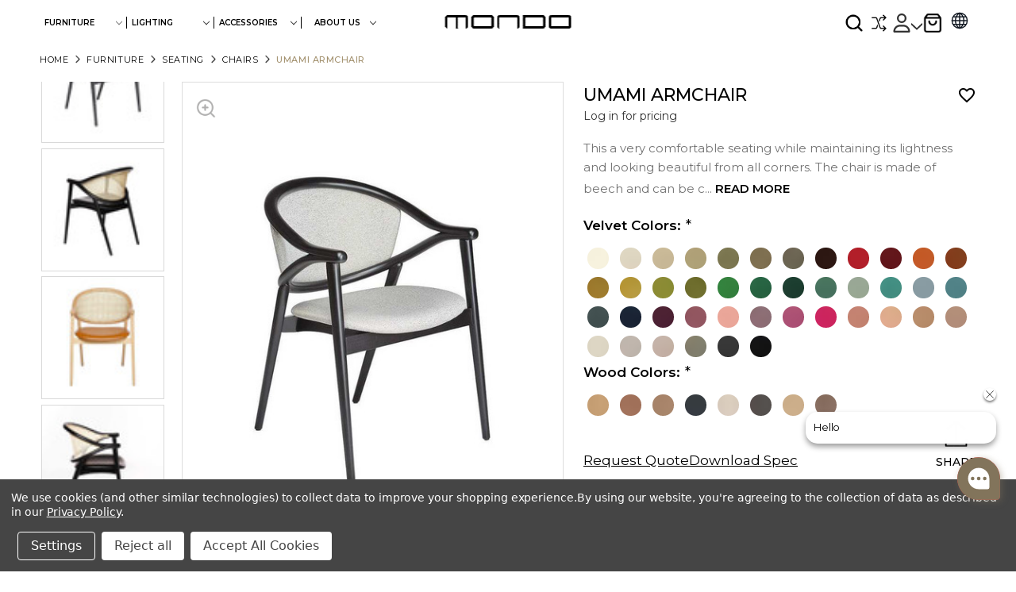

--- FILE ---
content_type: text/html; charset=UTF-8
request_url: https://www.mondocollection.com/umami-armchair/
body_size: 53792
content:


<!DOCTYPE html>
<html class="no-js" lang="en">
    <head>
         <meta charset="utf-8">
         <meta name="viewport" content="width=device-width, initial-scale=1">
         <meta name="description" content="Default site description goes here">
        <title>Umami Outdoor Armchairs - Luxury Designs at Mondo Collection</title>
        <link rel="dns-prefetch preconnect" href="https://cdn11.bigcommerce.com/s-7vo479" crossorigin><link rel="dns-prefetch preconnect" href="https://fonts.googleapis.com/" crossorigin><link rel="dns-prefetch preconnect" href="https://fonts.gstatic.com/" crossorigin>
        <meta property="og:url" content="https://www.mondocollection.com/umami-armchair/" /><meta property="og:site_name" content="www.mondocollection.com" /><meta name="keywords" content="outdoor armchairs"><meta name="description" content="Shop the Umami Armchair at Mondo Collection. A stylish outdoor armchairs crafted with cane, leather, and fabric, offering high-end comfort and timeless design."><link rel='canonical' href='https://www.mondocollection.com/umami-armchair/' /><meta name='platform' content='bigcommerce.stencil' /><meta property="og:type" content="product" />
<meta property="og:title" content="Umami Armchair" />
<meta property="og:description" content="Shop the Umami Armchair at Mondo Collection. A stylish outdoor armchairs crafted with cane, leather, and fabric, offering high-end comfort and timeless design." />
<meta property="og:image" content="https://cdn11.bigcommerce.com/s-7vo479/products/6976/images/77988/Umami-Armchair_65209__13685.1701665220.520.520.jpg?c=2" />
<meta property="fb:admins" content="MONDO COLLECTION" />
<meta property="og:availability" content="instock" />
<meta property="pinterest:richpins" content="enabled" />
        
          
 
        <link href="https://cdn11.bigcommerce.com/s-7vo479/product_images/M%20Logo_clipped_rev_1.png?t&#x3D;1704276352" rel="shortcut icon">
        <link rel="preconnect" href="https://fonts.googleapis.com">
<link rel="preconnect" href="https://fonts.gstatic.com" crossorigin>
<link rel="preload" href="https://fonts.googleapis.com/css2?family=Montserrat:ital,wght@0,100..900;1,100..900&display=swap" as="style" onload="this.onload=null;this.rel='stylesheet'">
<noscript>
  <link rel="stylesheet" href="https://fonts.googleapis.com/css2?family=Montserrat:ital,wght@0,100..900;1,100..900&display=swap">
</noscript>
<link rel="stylesheet" href="https://cdnjs.cloudflare.com/ajax/libs/slick-carousel/1.9.0/slick-theme.min.css" integrity="sha512-17EgCFERpgZKcm0j0fEq1YCJuyAWdz9KUtv1EjVuaOz8pDnh/0nZxmU6BBXwaaxqoi9PQXnRWqlcDB027hgv9A==" crossorigin="anonymous" referrerpolicy="no-referrer" />
        <link rel="stylesheet" href="https://cdnjs.cloudflare.com/ajax/libs/slick-carousel/1.9.0/slick.css"  />
        <script>
            document.documentElement.className = document.documentElement.className.replace('no-js', 'js');
        </script>
        
        <script>
    function browserSupportsAllFeatures() {
        return window.Promise
            && window.fetch
            && window.URL
            && window.URLSearchParams
            && window.WeakMap
            // object-fit support
            && ('objectFit' in document.documentElement.style);
    }

    function loadScript(src) {
        var js = document.createElement('script');
        js.src = src;
        js.onerror = function () {
            console.error('Failed to load polyfill script ' + src);
        };
        document.head.appendChild(js);
    }

    if (!browserSupportsAllFeatures()) {
        loadScript('https://cdn11.bigcommerce.com/s-7vo479/stencil/edc76110-7b7f-013e-6ceb-2a71bac93369/e/570f5120-880a-013e-8e67-2a46533e5596/dist/theme-bundle.polyfills.js');
    }
</script>
        <script>window.consentManagerTranslations = `{"locale":"en","locales":{"consent_manager.data_collection_warning":"en","consent_manager.accept_all_cookies":"en","consent_manager.gdpr_settings":"en","consent_manager.data_collection_preferences":"en","consent_manager.manage_data_collection_preferences":"en","consent_manager.use_data_by_cookies":"en","consent_manager.data_categories_table":"en","consent_manager.allow":"en","consent_manager.accept":"en","consent_manager.deny":"en","consent_manager.dismiss":"en","consent_manager.reject_all":"en","consent_manager.category":"en","consent_manager.purpose":"en","consent_manager.functional_category":"en","consent_manager.functional_purpose":"en","consent_manager.analytics_category":"en","consent_manager.analytics_purpose":"en","consent_manager.targeting_category":"en","consent_manager.advertising_category":"en","consent_manager.advertising_purpose":"en","consent_manager.essential_category":"en","consent_manager.esential_purpose":"en","consent_manager.yes":"en","consent_manager.no":"en","consent_manager.not_available":"en","consent_manager.cancel":"en","consent_manager.save":"en","consent_manager.back_to_preferences":"en","consent_manager.close_without_changes":"en","consent_manager.unsaved_changes":"en","consent_manager.by_using":"en","consent_manager.agree_on_data_collection":"en","consent_manager.change_preferences":"en","consent_manager.cancel_dialog_title":"en","consent_manager.privacy_policy":"en","consent_manager.allow_category_tracking":"en","consent_manager.disallow_category_tracking":"en"},"translations":{"consent_manager.data_collection_warning":"We use cookies (and other similar technologies) to collect data to improve your shopping experience.","consent_manager.accept_all_cookies":"Accept All Cookies","consent_manager.gdpr_settings":"Settings","consent_manager.data_collection_preferences":"Website Data Collection Preferences","consent_manager.manage_data_collection_preferences":"Manage Website Data Collection Preferences","consent_manager.use_data_by_cookies":" uses data collected by cookies and JavaScript libraries to improve your shopping experience.","consent_manager.data_categories_table":"The table below outlines how we use this data by category. To opt out of a category of data collection, select 'No' and save your preferences.","consent_manager.allow":"Allow","consent_manager.accept":"Accept","consent_manager.deny":"Deny","consent_manager.dismiss":"Dismiss","consent_manager.reject_all":"Reject all","consent_manager.category":"Category","consent_manager.purpose":"Purpose","consent_manager.functional_category":"Functional","consent_manager.functional_purpose":"Enables enhanced functionality, such as videos and live chat. If you do not allow these, then some or all of these functions may not work properly.","consent_manager.analytics_category":"Analytics","consent_manager.analytics_purpose":"Provide statistical information on site usage, e.g., web analytics so we can improve this website over time.","consent_manager.targeting_category":"Targeting","consent_manager.advertising_category":"Advertising","consent_manager.advertising_purpose":"Used to create profiles or personalize content to enhance your shopping experience.","consent_manager.essential_category":"Essential","consent_manager.esential_purpose":"Essential for the site and any requested services to work, but do not perform any additional or secondary function.","consent_manager.yes":"Yes","consent_manager.no":"No","consent_manager.not_available":"N/A","consent_manager.cancel":"Cancel","consent_manager.save":"Save","consent_manager.back_to_preferences":"Back to Preferences","consent_manager.close_without_changes":"You have unsaved changes to your data collection preferences. Are you sure you want to close without saving?","consent_manager.unsaved_changes":"You have unsaved changes","consent_manager.by_using":"By using our website, you're agreeing to our","consent_manager.agree_on_data_collection":"By using our website, you're agreeing to the collection of data as described in our ","consent_manager.change_preferences":"You can change your preferences at any time","consent_manager.cancel_dialog_title":"Are you sure you want to cancel?","consent_manager.privacy_policy":"Privacy Policy","consent_manager.allow_category_tracking":"Allow [CATEGORY_NAME] tracking","consent_manager.disallow_category_tracking":"Disallow [CATEGORY_NAME] tracking"}}`;</script>

        <script>
            window.lazySizesConfig = window.lazySizesConfig || {};
            window.lazySizesConfig.loadMode = 1;
        </script>
        <script async src="https://cdn11.bigcommerce.com/s-7vo479/stencil/edc76110-7b7f-013e-6ceb-2a71bac93369/e/570f5120-880a-013e-8e67-2a46533e5596/dist/theme-bundle.head_async.js"></script>
        
        <link href="https://fonts.googleapis.com/css?family=Montserrat:700,500,400%7CKarla:400,400i,700,700i&display=block" rel="stylesheet">
        
       <script src="https://ajax.googleapis.com/ajax/libs/jquery/3.7.1/jquery.min.js"></script>

        <script async src="https://cdn11.bigcommerce.com/s-7vo479/stencil/edc76110-7b7f-013e-6ceb-2a71bac93369/e/570f5120-880a-013e-8e67-2a46533e5596/dist/theme-bundle.font.js"></script>
        <link data-stencil-stylesheet href="https://cdn11.bigcommerce.com/s-7vo479/stencil/edc76110-7b7f-013e-6ceb-2a71bac93369/e/570f5120-880a-013e-8e67-2a46533e5596/css/theme-33c86420-7bc3-013e-e254-16bb04ccb3c4.css" rel="stylesheet">


        <!-- Start Tracking Code for analytics_facebook -->

<script data-bc-cookie-consent="4" type="text/plain">
!function(f,b,e,v,n,t,s){if(f.fbq)return;n=f.fbq=function(){n.callMethod?n.callMethod.apply(n,arguments):n.queue.push(arguments)};if(!f._fbq)f._fbq=n;n.push=n;n.loaded=!0;n.version='2.0';n.queue=[];t=b.createElement(e);t.async=!0;t.src=v;s=b.getElementsByTagName(e)[0];s.parentNode.insertBefore(t,s)}(window,document,'script','https://connect.facebook.net/en_US/fbevents.js');

fbq('set', 'autoConfig', 'false', '207651381934876');
fbq('dataProcessingOptions', []);
fbq('init', '207651381934876', {"external_id":"1bed2864-5328-4741-ad60-0595a9346e99"});
fbq('set', 'agent', 'bigcommerce', '207651381934876');

function trackEvents() {
    var pathName = window.location.pathname;

    fbq('track', 'PageView', {}, "");

    // Search events start -- only fire if the shopper lands on the /search.php page
    if (pathName.indexOf('/search.php') === 0 && getUrlParameter('search_query')) {
        fbq('track', 'Search', {
            content_type: 'product_group',
            content_ids: [],
            search_string: getUrlParameter('search_query')
        });
    }
    // Search events end

    // Wishlist events start -- only fire if the shopper attempts to add an item to their wishlist
    if (pathName.indexOf('/wishlist.php') === 0 && getUrlParameter('added_product_id')) {
        fbq('track', 'AddToWishlist', {
            content_type: 'product_group',
            content_ids: []
        });
    }
    // Wishlist events end

    // Lead events start -- only fire if the shopper subscribes to newsletter
    if (pathName.indexOf('/subscribe.php') === 0 && getUrlParameter('result') === 'success') {
        fbq('track', 'Lead', {});
    }
    // Lead events end

    // Registration events start -- only fire if the shopper registers an account
    if (pathName.indexOf('/login.php') === 0 && getUrlParameter('action') === 'account_created') {
        fbq('track', 'CompleteRegistration', {}, "");
    }
    // Registration events end

    

    function getUrlParameter(name) {
        var cleanName = name.replace(/[\[]/, '\[').replace(/[\]]/, '\]');
        var regex = new RegExp('[\?&]' + cleanName + '=([^&#]*)');
        var results = regex.exec(window.location.search);
        return results === null ? '' : decodeURIComponent(results[1].replace(/\+/g, ' '));
    }
}

if (window.addEventListener) {
    window.addEventListener("load", trackEvents, false)
}
</script>
<noscript><img height="1" width="1" style="display:none" alt="null" src="https://www.facebook.com/tr?id=207651381934876&ev=PageView&noscript=1&a=plbigcommerce1.2&eid="/></noscript>

<!-- End Tracking Code for analytics_facebook -->

<!-- Start Tracking Code for analytics_googleanalytics -->

<script data-bc-cookie-consent="3" type="text/plain">
    (function(i,s,o,g,r,a,m){i['GoogleAnalyticsObject']=r;i[r]=i[r]||function(){
    (i[r].q=i[r].q||[]).push(arguments)},i[r].l=1*new Date();a=s.createElement(o),
    m=s.getElementsByTagName(o)[0];a.async=1;a.src=g;m.parentNode.insertBefore(a,m)
    })(window,document,'script','//www.google-analytics.com/analytics.js','ga');

    ga('create', 'UA-42524571-1', 'mondocollection.com');
    ga('send', 'pageview');
    ga('require', 'ecommerce', 'ecommerce.js');

    function trackEcommerce() {
    this._addTrans = addTrans;
    this._addItem = addItems;
    this._trackTrans = trackTrans;
    }
    function addTrans(orderID,store,total,tax,shipping,city,state,country) {
    ga('ecommerce:addTransaction', {
        'id': orderID,
        'affiliation': store,
        'revenue': total,
        'tax': tax,
        'shipping': shipping,
        'city': city,
        'state': state,
        'country': country
    });
    }
    function addItems(orderID,sku,product,variation,price,qty) {
    ga('ecommerce:addItem', {
        'id': orderID,
        'sku': sku,
        'name': product,
        'category': variation,
        'price': price,
        'quantity': qty
    });
    }
    function trackTrans() {
        ga('ecommerce:send');
    }
    var pageTracker = new trackEcommerce();
</script>

<!-- End Tracking Code for analytics_googleanalytics -->

<!-- Start Tracking Code for analytics_googleanalytics4 -->

<script data-cfasync="false" src="https://cdn11.bigcommerce.com/shared/js/google_analytics4_bodl_subscribers-358423becf5d870b8b603a81de597c10f6bc7699.js" integrity="sha256-gtOfJ3Avc1pEE/hx6SKj/96cca7JvfqllWA9FTQJyfI=" crossorigin="anonymous"></script>
<script data-cfasync="false">
  (function () {
    window.dataLayer = window.dataLayer || [];

    function gtag(){
        dataLayer.push(arguments);
    }

    function initGA4(event) {
         function setupGtag() {
            function configureGtag() {
                gtag('js', new Date());
                gtag('set', 'developer_id.dMjk3Nj', true);
                gtag('config', 'G-B4JJ1T9TQ8');
            }

            var script = document.createElement('script');

            script.src = 'https://www.googletagmanager.com/gtag/js?id=G-B4JJ1T9TQ8';
            script.async = true;
            script.onload = configureGtag;

            document.head.appendChild(script);
        }

        setupGtag();

        if (typeof subscribeOnBodlEvents === 'function') {
            subscribeOnBodlEvents('G-B4JJ1T9TQ8', true);
        }

        window.removeEventListener(event.type, initGA4);
    }

    gtag('consent', 'default', {"ad_storage":"denied","ad_user_data":"denied","ad_personalization":"denied","analytics_storage":"denied","functionality_storage":"denied"})
            

    var eventName = document.readyState === 'complete' ? 'consentScriptsLoaded' : 'DOMContentLoaded';
    window.addEventListener(eventName, initGA4, false);
  })()
</script>

<!-- End Tracking Code for analytics_googleanalytics4 -->


<script type="text/javascript" src="https://checkout-sdk.bigcommerce.com/v1/loader.js" defer ></script>
<script src="https://www.google.com/recaptcha/api.js" async defer></script>
<script>window.consentManagerStoreConfig = function () { return {"storeName":"www.mondocollection.com","privacyPolicyUrl":"https:\/\/www.mondocollection.com\/privacy-policy\/","writeKey":null,"improvedConsentManagerEnabled":true,"AlwaysIncludeScriptsWithConsentTag":true}; };</script>
<script type="text/javascript" src="https://cdn11.bigcommerce.com/shared/js/bodl-consent-32a446f5a681a22e8af09a4ab8f4e4b6deda6487.js" integrity="sha256-uitfaufFdsW9ELiQEkeOgsYedtr3BuhVvA4WaPhIZZY=" crossorigin="anonymous" defer></script>
<script type="text/javascript" src="https://cdn11.bigcommerce.com/shared/js/storefront/consent-manager-config-3013a89bb0485f417056882e3b5cf19e6588b7ba.js" defer></script>
<script type="text/javascript" src="https://cdn11.bigcommerce.com/shared/js/storefront/consent-manager-08633fe15aba542118c03f6d45457262fa9fac88.js" defer></script>
<script type="text/javascript">
var BCData = {"product_attributes":{"sku":"ACMOTO-402-Umami Armchair","upc":null,"mpn":null,"gtin":null,"weight":null,"base":true,"image":null,"price":{"price_range":[],"retail_price_range":[]},"stock":null,"instock":true,"stock_message":null,"purchasable":false,"purchasing_message":"","call_for_price_message":null}};
</script>
<script src='https://searchserverapi1.com/widgets/bigcommerce/init.js?api_key=5q5X8v0v4F' async ></script><script data-bc-cookie-consent="2" type="text/plain" src='https://d1lorg3ni13moc.cloudfront.net/levar-viewer.js'  ></script><script data-bc-cookie-consent="4" type="text/plain" src="https://p.usestyle.ai" defer></script><script>
  document.head.innerHTML += '<meta name="google-site-verification" content="OjPRD05zncY6lGSEXrv4ZLW6WENCa7DzTEP1N5bO9ls" />';
</script>
<script>
    $('.snize-ac-results-column').find('.snize-price.money').each(function() {
    var priceText = $(this).text().trim();
    var newPrice = priceText.replace(/(\.\d{2})$/, '');
    $(this).text(newPrice);
});
</script><!-- Google Tag Manager -->
<script data-bc-cookie-consent="4" type="text/plain">(function(w,d,s,l,i){w[l]=w[l]||[];w[l].push({'gtm.start':
new Date().getTime(),event:'gtm.js'});var f=d.getElementsByTagName(s)[0],
j=d.createElement(s),dl=l!='dataLayer'?'&l='+l:'';j.async=true;j.src=
'https://www.googletagmanager.com/gtm.js?id='+i+dl;f.parentNode.insertBefore(j,f);
})(window,document,'script','dataLayer','GTM-WVFNFGMT');</script>
<!-- End Google Tag Manager -->
 <script data-cfasync="false" src="https://microapps.bigcommerce.com/bodl-events/1.9.4/index.js" integrity="sha256-Y0tDj1qsyiKBRibKllwV0ZJ1aFlGYaHHGl/oUFoXJ7Y=" nonce="" crossorigin="anonymous"></script>
 <script data-cfasync="false" nonce="">

 (function() {
    function decodeBase64(base64) {
       const text = atob(base64);
       const length = text.length;
       const bytes = new Uint8Array(length);
       for (let i = 0; i < length; i++) {
          bytes[i] = text.charCodeAt(i);
       }
       const decoder = new TextDecoder();
       return decoder.decode(bytes);
    }
    window.bodl = JSON.parse(decodeBase64("[base64]"));
 })()

 </script>

<script nonce="">
(function () {
    var xmlHttp = new XMLHttpRequest();

    xmlHttp.open('POST', 'https://bes.gcp.data.bigcommerce.com/nobot');
    xmlHttp.setRequestHeader('Content-Type', 'application/json');
    xmlHttp.send('{"store_id":"447055","timezone_offset":"-4.0","timestamp":"2026-01-21T23:34:36.33649600Z","visit_id":"e44288bc-660f-41ca-9c3e-c259fbf138eb","channel_id":1}');
})();
</script>

        <meta name="google-site-verification" content="OjPRD05zncY6lGSEXrv4ZLW6WENCa7DzTEP1N5bO9ls" />
      
       
                    
                  

<script>

// (function() {
//     const DEBUG = true;

//     // --- Normalize text for consistent matching ---
//     const normalizeText = t => {
//         if (!t) return "";
//         return t
//             .normalize("NFD")
//             .replace(/[\u0300-\u036f]/g, "")
//             .replace(/\s+/g, " ")
//             .toLowerCase()
//             .trim();
//     };

//     // --- Translation maps ---
    //  const RAW_TRANSLATIONS = {
    //                             "À PROPOS DE NOUS": "À propos",
    //                             "معلومات عنا": "من نحن",
    //                             "PROGRAMA DE COMERCIO": "PROGRAMA PARA PROFESIONALES",
    //                             "ТОРГОВАЯ ПРОГРАММА": "ПРОГРАММА ДЛЯ ДИЗАЙНЕРОВ / ТОРГОВЛИ",
    //                             "CONTATE-NOS": "FALE CONOSCO",
    //                             "PROGRAMA DE COMÉRCIO": "PROGRAMA PARA PROFISSIONAIS",
    //                             "PROGRAMMA COMMERCIALE": "PROGRAMMA PER PROFESSIONISTI",
    //                             "HÄUFIG GESTELLTE FRAGEN": "Häufige Fragen",
    //                             "PROGRAMME COMMERCIAL": "PROGRAMME PROFESSIONNEL",
    //                             "HANDELSPROGRAMMA": "PROGRAMMA VOOR PROFESSIONALS",
    //                             "ONTWERPERS": "DESIGNERS",
    //                             "贸易计划": "专业合作计划",
    //                             "常问问题": "常见问题",
    //                             // "اتصل بنا": "بنا اتصل",
    //                             // "برنامج التجارة": "التجارة برنامج",
    //                             "أحدث الأخبار": "آخر الأخبار",
    //                             "جميع الماركات": "جميع العلامات التجارية",
    //                             "التعليمات": "الأسئلة الشائعة"
    //                         };

    //                         const RAW_CATEGORY_TRANSLATIONS = {
    //                             //Spanish
    //                             "VANIDADES": "TOCADORES",
    //                             // "APARADORES": "CÓMODAS",
    //                             "VERJA": "BARES / MUEBLES DE BAR",
    //                             "SISTEMAS DE MEDIOS": "MUEBLES DE TV",
    //                             "ESPEJOS DE PISO": "ESPEJOS DE PIE",

    //                             //Russian
    //                             "НИЗКИЕ СТУЛЬЯ": "НИЗКИЕ ТАБУРЕТЫ",
    //                             "ЖУРНАЛЬНЫЕ СТОЛЫ": "ЖУРНАЛЬНЫЕ СТОЛИКИ",
    //                             "ПРИСТАВНЫЕ СТОЛИКИ": "ПИСЬМЕННЫЕ СТОЛЫ",
    //                             "ТЩЕСЛАВИЕ": "ТУАЛЕТНЫЕ СТОЛИКИ",
    //                             "ТУМБОЧКИ": "ПРИКРОВАТНЫЕ ТУМБЫ",
    //                             "ГАРДЕРОБ": "ШКАФЫ ДЛЯ ОДЕЖДЫ",
    //                             "БАРС": "БАРНЫЕ СТОЙКИ / МЕБЕЛЬ",
    //                             "СЕРВАНТЫ": "БУФЕТЫ",
    //                             "МЕДИА СИСТЕМЫ": "ТВ / МУЛЬТИМЕДИА МЕБЕЛЬ",
    //                             "ПЕРЕГОРОДКИ КОМНАТ": "ПЕРЕГОРОДКИ",

    //                             //Portuguese
    //                             "BANCOS BAIXOS": "BANQUINHOS",
    //                             "MESAS": "ESCRIVANINHAS / SECRETÁRIAS",
    //                             "VAIDADES": "PENTEADEIRAS",
    //                             "BARRAS":"BARES",
    //                             "SISTEMAS DE MÍDIA": "Móveis para TV ",

    //                             //Italian
    //                             "CONSOLE": "CONSOLLE",
    //                             "VANITÀ": "TOLETTE",
    //                             "COMÒ": "CASSETTIERE",
    //                             "ARMADIO": "GUARDAROBA / ARMADI",
    //                             "BARRE": "MOBILI BAR",
    //                             "SISTEMI MEDIA": "MOBILI TV / MULTIMEDIA",
    //                             "SCAFFALATURE": "MENSOLE",
    //                             "SPECCHI DA PAVIMENTO": "SPECCHI DA TERRA",

    //                             //German
    //                             "EITELKEITEN": "FRISIERTISCHE",
    //                             "BARREN": "BARTISCHE",
    //                             "MEDIENSYSTEME": "TV- / Mediamöbel",

    //                             //French
    //                             "SELLES": "TABOURETS",
    //                             "VANITÉS": "COIFFEUSES",
    //                             "TABLES DE NUIT": "TABLES DE CHEVET",
    //                             "GARDE-ROBE": "PENDERIES / ARMOIRES",
    //                             "BARRES": "MEUBLES DE BAR",
    //                             "SYSTÈMES MÉDIAS": "MEUBLES TV / MULTIMÉDIA",
    //                             "RAYONNAGE": "ÉTAGÈRES",
    //                             "MIROIRS DE SOL": "MIROIRS SUR PIED",
    //                             "CLOISONS DE SÉPARATION": "SÉPARATEURS DE PIÈCE",

    //                             //Dutch
    //                             "IJDELHEDEN": "KAPTAFELS",
    //                             "KLEDINGKLEDING": "LADENKASTEN",
    //                             "KLEDINGKAST": "KLEDINGKASTEN",
    //                             "STAVEN": "BARREN / BARMEBELIAIR",
    //                             "MEDIASYSTEMEN": "TV / MEDIAM MEUBELS",
    //                             "KLEDINGKAST": "KLEDINGKASTEN",
    //                             "VLOERSPIEGELS": "STAANDE SPIEGELS",
    //                             "MUURSPIEGELS": "WANDSPIEGELS",
    //                             "KAMERVERDELERS": "ROOMDIVIDERS / SCHEIDINGSWANDEN",

    //                             //Chinese 
    //                             "游戏机": "玄关桌",  //Consoles
    //                             "边桌": "边几",      //Side Tables
    //                             "盥洗台": "梳妆台",  //Vanities
    //                             "梳妆台": "斗柜",    //Dressers
    //                             "酒吧": "吧台 / 吧台家具", //Bars
    //                             "橱柜": "柜子",             //Cabinets
    //                             "餐具柜": "餐边柜",         //Sideboard
    //                             "媒体系统": "电视柜 / 多媒体柜", //Media Systems
    //                             "货架": "搁架",                  //Shelving
    //                             "墙镜": "壁挂镜",           //Wall Mirrors
    //                             "房间隔断": "屏风 / 隔断",   //Room Divider


    //                             //Arabic
    //                             "الكراسي": "كراسي",  //Chairs
    //                             // "البراز": "مقاعد",    //Stoolss
    //                             "براز منخفض": "مقاعد منخفضة",  //low stools
    //                             // "مقاعد": "مقاعد طويلة",         // Benches
    //                             "طاولات القهوة": "طاولات قهوة",     //Coffee Tables
    //                             "طاولات اللعب": "طاولات ألعاب",     //Game Tables
    //                             "وحدات التحكم": "طاولات كونسول",    //Consoles
    //                             "طاولات الطعام": "طاولات الطعام",                //Dining Tables
    //                             "الغرور": "وحدات تزيين",            //Vanities (Decoration Units)
    //                             "طاولات جانبية": "طاولات جانبية لغرف النوم", //NightStands
    //                             "الخزائن": "خزائن أدراج",       //Dressers
    //                             "الملابس خزانة": "خزائن ملابس",    //Wardrobe
    //                             "الحانات": "خزائن بار",         //Bars
    //                             "خزائن جانبية": "بوفيهات",      //Sideboards
    //                             "أنظمة الوسائط": "وحدات تلفاز",    //Media Systems
    //                             "أرضية مرايا": "الأرضية مرايا",     //Floor Mirrors
                                
    //                             "الغرف فواصل": "فواصل غرف",         //Room Dividers
    //                             "رف الكتب": "رفوف الكتب"  ,          //Bookshelf
    //                             "طاولات جانبية لغرف النوم" : "طاولات جانبیة",   //SideTables
    //                             "مرايا الحائط" : "مرایا حائط",          //Wall Mirrors
                            
                                



    //                             //Wishlist

    //                             //Spansish
    //                             "Listas de deseos": "Listas de selección",
    //                             "Nombre de la lista de deseos": "Nombre de la lista",
    //                             "Elementos": "Artículos",
    //                             "Compartido": "Compartida",
    //                             "Nueva lista de deseos": "Nueva lista de selección",
    //                             "Borrar": "Eliminar",

    //                             //Russian
    //                             "Настройки учетной записи": "Настройки аккаунта",   //Account Settings
    //                             "Имя в списке желаний": "Название списка",          //Wish List Name
    //                             "Предметы": "Товары",                               // Items
    //                             "Общий": "Общий доступ",                            //Shared
    //                             "Новый список желаний": "Новый список",             //New Wish List

    //                             //Portuguese
    //                             "Listas de desejos": "Listas de seleção",        //WishLists
    //                             "Visualizados recentemente": "Vistos recentemente",  //Recently Viewed
    //                             "Nome da lista de desejos": "Nome da lista",        //Wish List Name
    //                             "Unid": "Itens",                                    //Items
    //                             "Nova lista de desejos": "Nova lista de seleção",   // New Wish List

    //                             //Italian
    //                             "Visualizzati di recente": "Visti di recente",      //Recently Viewed
    //                             "Impostazioni dell'account": "Impostazioni account", //Account Settings
    //                             "Nome della lista dei desideri": "Nome della lista",    //Wish List Name
    //                             "Elementi": "Articoli",                                 //Items
    //                             "Condiviso": "Condivisa",                               // Shared
    //                             "Modificare": "Modifica",                                 //Edit
    //                             "Eliminare": "Elimina",                        //Delete
    //                             "Condividere": "Condividi",                     //Share
                                
                                
    //                             //German
    //                             "Wunschlistenname": "Name der Wunschliste",     //WishList Name
    //                             "Aktie" : "Teilen",                              //Share
                                
    //                             //French
    //                             "Listes de souhaits": "Listes de sélection",    //WishLists
    //                             "Nom de la liste de souhaits": "Nom de la liste", //Wish List Name
    //                             "Commun": "Partagée",                           // Shared
    //                             "Nouvelle liste de souhaits": "Nouvelle liste de sélection", //New Wish List
                                
    //                             //Dutch
    //                             "Wensenlijstjes": "Selectielijsten",             //Wish Lists
    //                             "Naam van de verlanglijst": "Naam van de lijst",     //Wish List Name
    //                             "Artikelen": "Items",                               //Items
    //                             "Bewerking": "Bewerken",                            //Edit
    //                             "Nieuwe verlanglijst": "Nieuwe lijst",              // New Wish List
    //                             "Deel" : "Delen",                                    //Share
    //                             //Chinese
    //                             "愿望清单": "收藏列表",         //Wish Lists
    //                             "愿望清单名称": "列表名称",      //Wish List Name
    //                             "行动": "操作",                 //Action
    //                             "新的愿望清单": "新建列表",      // New Wish List

    //                             //Arabic
    //                             "طلبات": "الطلبات",            //Orders
    //                             "رسائل" : " الرسائل",           //Messages
    //                             "قوائم الرغبات" : " قائمة الاختیارات",      //WishList
    //                             "اسم قائمة الرغبات": "اسم قائمة الاختيارات",  //WishList Name
    //                             "أغراض" : "العناصر",                //Items
    //                             "فعل" : "الإجراء",                  //Action  
                                
                                
    //                             "يشارك" : "مشاركة",                 //Share
    //                             "يحرر": "تعديل",                            //Edit
    //                             "يمسح": "حذف",                              //Delete
    //                             "قائمة الرغبات الجديدة": "قائمة اختيار جديدة", //New Wish List

                                

    //                         };
                            
    

//     const translations = { ...RAW_TRANSLATIONS, ...RAW_CATEGORY_TRANSLATIONS };
//     const normalizedMap = {};
//     Object.keys(translations).forEach(k => {
//         normalizedMap[normalizeText(k)] = translations[k];
//     });

//     // --- Translate a text node safely ---
//     function tryTranslateTextNode(node) {
//         if (!node.nodeValue) return;
        
//         //added
//          if (node.parentElement?.dataset?.translated) return;
        
//         const text = node.nodeValue.trim();
//         if (!text) return;

//         const normalized = normalizeText(text);
//         const newText = normalizedMap[normalized];
//         if (newText && newText !== text) {
//             node.nodeValue = newText;
//             if (DEBUG) console.log(`[translate] "${text}" → "${newText}"`);
//         }
//     }

//     // --- Recursively translate an element ---
//     function translateElement(el) {
//         if (!el) return;

//         if (el.nodeType === Node.TEXT_NODE) {
//             tryTranslateTextNode(el);
//             return;
//         }

//         if (el.tagName === "SVG" || el.tagName === "I") return;

//         el.childNodes.forEach(child => translateElement(child));

//         // Translate attributes of the element
//         ['value', 'placeholder', 'title', 'alt'].forEach(attr => {
//             const val = el.getAttribute?.(attr);
//             if (val) {
//                 const normalized = normalizeText(val);
//                 const newVal = normalizedMap[normalized];
//                 if (newVal && newVal !== val) {
//                     el.setAttribute(attr, newVal);
//                     if (DEBUG) console.log(`[translate:attr:${attr}] "${val}" → "${newVal}"`);
//                 }
//             }
//         });
//     }

//     // --- Translate all visible menu, account, wishlist, etc. ---
//     function checkAndModify(root = document) {
        // const selectors = [
        //     'a.navPages-action',
        //     'a.navPage-subMenu-action',
        //     'a.category-link',
        //     '.navPage-subMenu-item',
        //     '.navPage-childList-item',
        //     '.navPage-childList-action',
        //     '.navPages-action-depth-max',
        //     '#wishlist-dropdown a',
        //     '#wishlist-dropdown input[type="submit"]',
        //     'a.navBar-action',
        //     '.account-sidebar a',
        //     '.account-heading',
        //     '.account-page h1',
        //     '.page-heading',
        //     '.page-content h2',
        //     '.button',
        //     'input[type="submit"]',
        //     '.wishlists-table th',
        //     '.wishlists-table td',
        //     '.wishlists-table a',
        //     '.wishlists-table input',
        //     '.form-actions a',
        //     '.form-actions input',
        //     '.table-actions a',
        //     '.table-actions input',
        //     '.table-actions input[type="submit"]'
        // ];

//         root.querySelectorAll(selectors.join(',')).forEach(translateElement);
//         root.querySelectorAll('input[type="submit"]').forEach(el => {
//             const val = el.value;
//             const key = normalizeText(val);
//             const newVal = normalizedMap[key];
//             if (newVal && newVal !== val) {
//                 el.value = newVal;
//                 if (DEBUG) console.log(`[translate:input] "${val}" → "${newVal}"`);
//             }
//         });
//     }

//     // --- Translate Snize category sidebar filters ---
//     const SNIZE_CONTAINER_IDS = ['snize_filters_block_categories', 'snize_product_filter_categories'];
//     function translateSnizeFilters(container) {
//         if (!container) return;
//         const lists = container.querySelectorAll('ul');
//         lists.forEach(ul => {
//             ul.querySelectorAll('li').forEach(li => translateElement(li));
//         });
//     }

//     // --- Unified MutationObserver for dynamic changes ---
//     function startObserver() {
//         const observer = new MutationObserver(mutations => {
//             mutations.forEach(mutation => {
//                 if (mutation.type === "childList") {
//                     mutation.addedNodes.forEach(node => {
//                         if (!(node instanceof HTMLElement)) return;

//                         // Apply site-wide translation
//                         checkAndModify(node);

//                         // Check for Snize filter containers
//                         SNIZE_CONTAINER_IDS.forEach(id => {
//                             if (node.id === id || node.querySelector(`#${id}`)) {
//                                 const container = node.id === id ? node : node.querySelector(`#${id}`);
//                                 translateSnizeFilters(container);
//                             }
//                         });
//                     });
//                 } else if (mutation.type === "characterData") {
//                     translateElement(mutation.target);
//                 }
//             });
//         });

//         observer.observe(document.body, { childList: true, subtree: true, characterData: true });
//         if (DEBUG) console.log('[translate] MutationObserver started on document.body');
//     }

//     // --- Initial translation ---
//     if (document.readyState === 'loading') {
//         document.addEventListener('DOMContentLoaded', () => {
//             checkAndModify();
//             SNIZE_CONTAINER_IDS.forEach(id => {
//                 const el = document.getElementById(id);
//                 if (el) translateSnizeFilters(el);
//             });
//             startObserver();
//         });
//     } else {
//         checkAndModify();
//         SNIZE_CONTAINER_IDS.forEach(id => {
//             const el = document.getElementById(id);
//             if (el) translateSnizeFilters(el);
//         });
//         startObserver();
//     }

//     // --- Re-run once after Google Translate might finish ---
//     setTimeout(() => {
//         checkAndModify();
//         SNIZE_CONTAINER_IDS.forEach(id => {
//             const el = document.getElementById(id);
//             if (el) translateSnizeFilters(el);
//         });
//     }, 5000);

// })();
</script>



<script>
// (function () {
//   // Toggle for debugging console output
//   const DEBUG = true; // set true while testing

//   /* ---------- helpers ---------- */
//   const normalizeText = t =>
//     (t || "")
//       .normalize?.("NFD")?.replace(/[\u0300-\u036f]/g, "")?.replace(/\s+/g, " ")?.toLowerCase()?.trim() || "";

//   // Safe Arabic-mode detection (re-checks on demand)
//   function detectArabicMode() {
//     try {
//       const html = document.documentElement;
//       const body = document.body;
//       if (html && (html.lang || "").toLowerCase().startsWith("ar")) return true;
//       if (html && html.dir === "rtl") return true;
//       if (body && body.classList?.contains && body.classList.contains("lang-ar")) return true;

//       // light content scan (first few KB) for Arabic letters
//       if (body && body.innerText) {
//         const sample = body.innerText.slice(0, 4000);
//         if (/[\u0600-\u06FF]/.test(sample)) return true;
//       }
//     } catch (e) {
//       if (DEBUG) console.warn("detectArabicMode failed", e);
//     }
//     return false;
//   }
//   function isArabicNow() { return detectArabicMode(); }

//   /* ---------- Your translation maps (paste your maps here) ---------- */
//   const RAW_TRANSLATIONS = {
//                                 "À PROPOS DE NOUS": "À propos",
//                                 "معلومات عنا": "من نحن",
//                                 "PROGRAMA DE COMERCIO": "PROGRAMA PARA PROFESIONALES",
//                                 "ТОРГОВАЯ ПРОГРАММА": "ПРОГРАММА ДЛЯ ДИЗАЙНЕРОВ / ТОРГОВЛИ",
//                                 "CONTATE-NOS": "FALE CONOSCO",
//                                 "PROGRAMA DE COMÉRCIO": "PROGRAMA PARA PROFISSIONAIS",
//                                 "PROGRAMMA COMMERCIALE": "PROGRAMMA PER PROFESSIONISTI",
//                                 "HÄUFIG GESTELLTE FRAGEN": "Häufige Fragen",
//                                 "PROGRAMME COMMERCIAL": "PROGRAMME PROFESSIONNEL",
//                                 "HANDELSPROGRAMMA": "PROGRAMMA VOOR PROFESSIONALS",
//                                 "ONTWERPERS": "DESIGNERS",
//                                 "贸易计划": "专业合作计划",
//                                 "常问问题": "常见问题",
//                                 // "اتصل بنا": "بنا اتصل",
//                                 // "برنامج التجارة": "التجارة برنامج",
//                                 "أحدث الأخبار": "آخر الأخبار",
//                                 "جميع الماركات": "جميع العلامات التجارية",
//                                 "التعليمات": "الأسئلة الشائعة"
//                             };

//                             const RAW_CATEGORY_TRANSLATIONS = {
//                                 //Spanish
//                                 "VANIDADES": "TOCADORES",
//                                 // "APARADORES": "CÓMODAS",
//                                 "VERJA": "BARES / MUEBLES DE BAR",
//                                 "SISTEMAS DE MEDIOS": "MUEBLES DE TV",
//                                 "ESPEJOS DE PISO": "ESPEJOS DE PIE",

//                                 //Russian
//                                 "НИЗКИЕ СТУЛЬЯ": "НИЗКИЕ ТАБУРЕТЫ",
//                                 "ЖУРНАЛЬНЫЕ СТОЛЫ": "ЖУРНАЛЬНЫЕ СТОЛИКИ",
//                                 "ПРИСТАВНЫЕ СТОЛИКИ": "ПИСЬМЕННЫЕ СТОЛЫ",
//                                 "ТЩЕСЛАВИЕ": "ТУАЛЕТНЫЕ СТОЛИКИ",
//                                 "ТУМБОЧКИ": "ПРИКРОВАТНЫЕ ТУМБЫ",
//                                 "ГАРДЕРОБ": "ШКАФЫ ДЛЯ ОДЕЖДЫ",
//                                 "БАРС": "БАРНЫЕ СТОЙКИ / МЕБЕЛЬ",
//                                 "СЕРВАНТЫ": "БУФЕТЫ",
//                                 "МЕДИА СИСТЕМЫ": "ТВ / МУЛЬТИМЕДИА МЕБЕЛЬ",
//                                 "ПЕРЕГОРОДКИ КОМНАТ": "ПЕРЕГОРОДКИ",

//                                 //Portuguese
//                                 "BANCOS BAIXOS": "BANQUINHOS",
//                                 "MESAS": "ESCRIVANINHAS / SECRETÁRIAS",
//                                 "VAIDADES": "PENTEADEIRAS",
//                                 "BARRAS":"BARES",
//                                 "SISTEMAS DE MÍDIA": "Móveis para TV ",

//                                 //Italian
//                                 "CONSOLE": "CONSOLLE",
//                                 "VANITÀ": "TOLETTE",
//                                 "COMÒ": "CASSETTIERE",
//                                 "ARMADIO": "GUARDAROBA / ARMADI",
//                                 "BARRE": "MOBILI BAR",
//                                 "SISTEMI MEDIA": "MOBILI TV / MULTIMEDIA",
//                                 "SCAFFALATURE": "MENSOLE",
//                                 "SPECCHI DA PAVIMENTO": "SPECCHI DA TERRA",

//                                 //German
//                                 "EITELKEITEN": "FRISIERTISCHE",
//                                 "BARREN": "BARTISCHE",
//                                 "MEDIENSYSTEME": "TV- / Mediamöbel",

//                                 //French
//                                 "SELLES": "TABOURETS",
//                                 "VANITÉS": "COIFFEUSES",
//                                 "TABLES DE NUIT": "TABLES DE CHEVET",
//                                 "GARDE-ROBE": "PENDERIES / ARMOIRES",
//                                 "BARRES": "MEUBLES DE BAR",
//                                 "SYSTÈMES MÉDIAS": "MEUBLES TV / MULTIMÉDIA",
//                                 "RAYONNAGE": "ÉTAGÈRES",
//                                 "MIROIRS DE SOL": "MIROIRS SUR PIED",
//                                 "CLOISONS DE SÉPARATION": "SÉPARATEURS DE PIÈCE",

//                                 //Dutch
//                                 "IJDELHEDEN": "KAPTAFELS",
//                                 "KLEDINGKLEDING": "LADENKASTEN",
//                                 "KLEDINGKAST": "KLEDINGKASTEN",
//                                 "STAVEN": "BARREN / BARMEBELIAIR",
//                                 "MEDIASYSTEMEN": "TV / MEDIAM MEUBELS",
//                                 "KLEDINGKAST": "KLEDINGKASTEN",
//                                 "VLOERSPIEGELS": "STAANDE SPIEGELS",
//                                 "MUURSPIEGELS": "WANDSPIEGELS",
//                                 "KAMERVERDELERS": "ROOMDIVIDERS / SCHEIDINGSWANDEN",

//                                 //Chinese 
//                                 "游戏机": "玄关桌",  //Consoles
//                                 "边桌": "边几",      //Side Tables
//                                 "盥洗台": "梳妆台",  //Vanities
//                                 "梳妆台": "斗柜",    //Dressers
//                                 "酒吧": "吧台 / 吧台家具", //Bars
//                                 "橱柜": "柜子",             //Cabinets
//                                 "餐具柜": "餐边柜",         //Sideboard
//                                 "媒体系统": "电视柜 / 多媒体柜", //Media Systems
//                                 "货架": "搁架",                  //Shelving
//                                 "墙镜": "壁挂镜",           //Wall Mirrors
//                                 "房间隔断": "屏风 / 隔断",   //Room Divider


//                                 //Arabic
//                                 "الكراسي": "كراسي",  //Chairs
//                                 // "البراز": "مقاعد",    //Stoolss
//                                 "براز منخفض": "مقاعد منخفضة",  //low stools
//                                 // "مقاعد": "مقاعد طويلة",         // Benches
//                                 "طاولات القهوة": "طاولات قهوة",     //Coffee Tables
//                                 "طاولات اللعب": "طاولات ألعاب",     //Game Tables
//                                 "وحدات التحكم": "طاولات كونسول",    //Consoles
//                                 "طاولات الطعام": "طاولات الطعام",                //Dining Tables
//                                 "الغرور": "وحدات تزيين",            //Vanities (Decoration Units)
//                                 "طاولات جانبية": "طاولات جانبية لغرف النوم", //NightStands
//                                 "الخزائن": "خزائن أدراج",       //Dressers
//                                 "الملابس خزانة": "خزائن ملابس",    //Wardrobe
//                                 "الحانات": "خزائن بار",         //Bars
//                                 "خزائن جانبية": "بوفيهات",      //Sideboards
//                                 "أنظمة الوسائط": "وحدات تلفاز",    //Media Systems
//                                 "أرضية مرايا": "الأرضية مرايا",     //Floor Mirrors
                                
//                                 "الغرف فواصل": "فواصل غرف",         //Room Dividers
//                                 "رف الكتب": "رفوف الكتب"  ,          //Bookshelf
//                                 "طاولات جانبية لغرف النوم" : "طاولات جانبیة",   //SideTables
//                                 "مرايا الحائط" : "مرایا حائط",          //Wall Mirrors
                            
                                



//                                 //Wishlist

//                                 //Spansish
//                                 "Listas de deseos": "Listas de selección",
//                                 "Nombre de la lista de deseos": "Nombre de la lista",
//                                 "Elementos": "Artículos",
//                                 "Compartido": "Compartida",
//                                 "Nueva lista de deseos": "Nueva lista de selección",
//                                 "Borrar": "Eliminar",

//                                 //Russian
//                                 "Настройки учетной записи": "Настройки аккаунта",   //Account Settings
//                                 "Имя в списке желаний": "Название списка",          //Wish List Name
//                                 "Предметы": "Товары",                               // Items
//                                 "Общий": "Общий доступ",                            //Shared
//                                 "Новый список желаний": "Новый список",             //New Wish List

//                                 //Portuguese
//                                 "Listas de desejos": "Listas de seleção",        //WishLists
//                                 "Visualizados recentemente": "Vistos recentemente",  //Recently Viewed
//                                 "Nome da lista de desejos": "Nome da lista",        //Wish List Name
//                                 "Unid": "Itens",                                    //Items
//                                 "Nova lista de desejos": "Nova lista de seleção",   // New Wish List

//                                 //Italian
//                                 "Visualizzati di recente": "Visti di recente",      //Recently Viewed
//                                 "Impostazioni dell'account": "Impostazioni account", //Account Settings
//                                 "Nome della lista dei desideri": "Nome della lista",    //Wish List Name
//                                 "Elementi": "Articoli",                                 //Items
//                                 "Condiviso": "Condivisa",                               // Shared
//                                 "Modificare": "Modifica",                                 //Edit
//                                 "Eliminare": "Elimina",                        //Delete
//                                 "Condividere": "Condividi",                     //Share
                                
                                
//                                 //German
//                                 "Wunschlistenname": "Name der Wunschliste",     //WishList Name
//                                 "Aktie" : "Teilen",                              //Share
                                
//                                 //French
//                                 "Listes de souhaits": "Listes de sélection",    //WishLists
//                                 "Nom de la liste de souhaits": "Nom de la liste", //Wish List Name
//                                 "Commun": "Partagée",                           // Shared
//                                 "Nouvelle liste de souhaits": "Nouvelle liste de sélection", //New Wish List
                                
//                                 //Dutch
//                                 "Wensenlijstjes": "Selectielijsten",             //Wish Lists
//                                 "Naam van de verlanglijst": "Naam van de lijst",     //Wish List Name
//                                 "Artikelen": "Items",                               //Items
//                                 "Bewerking": "Bewerken",                            //Edit
//                                 "Nieuwe verlanglijst": "Nieuwe lijst",              // New Wish List
//                                 "Deel" : "Delen",                                    //Share
//                                 //Chinese
//                                 "愿望清单": "收藏列表",         //Wish Lists
//                                 "愿望清单名称": "列表名称",      //Wish List Name
//                                 "行动": "操作",                 //Action
//                                 "新的愿望清单": "新建列表",      // New Wish List

//                                 //Arabic
//                                 "طلبات": "الطلبات",            //Orders
//                                 "رسائل" : " الرسائل",           //Messages
//                                 "قوائم الرغبات" : " قائمة الاختیارات",      //WishList
//                                 "اسم قائمة الرغبات": "اسم قائمة الاختيارات",  //WishList Name
//                                 "أغراض" : "العناصر",                //Items
//                                 "فعل" : "الإجراء",                  //Action  
                                
                                
//                                 "يشارك" : "مشاركة",                 //Share
//                                 "يحرر": "تعديل",                            //Edit
//                                 "يمسح": "حذف",                              //Delete
//                                 "قائمة الرغبات الجديدة": "قائمة اختيار جديدة", //New Wish List

                                

//                             };

//   /* ---------- Special translations (English/Arabic ambiguous pairs) ---------- */
//   // These will be applied only when page is Arabic AND node is inside allowed contexts.
//   const SPECIAL_TRANSLATIONS = {
//     "SIDE TABLES": "طاولات جانبية",
//     "NIGHTSTANDS": "طاولات جانبیة لغرف النوم",
//     "البراز": "مقاعد",      // stools
//     "مقاعد": "مقاعد طويلة" // benches
//     // add more ambiguous pairs if needed
//   };

//   /* ---------- Build normalized lookup maps ---------- */
//   const normalizedGeneral = {};
//   Object.entries({ ...RAW_TRANSLATIONS, ...RAW_CATEGORY_TRANSLATIONS }).forEach(([k, v]) => {
//     normalizedGeneral[normalizeText(k)] = v;
//   });

//   const normalizedSpecial = {};
//   Object.entries(SPECIAL_TRANSLATIONS).forEach(([k, v]) => {
//     normalizedSpecial[normalizeText(k)] = v;
//   });

//   /* ---------- Allowed contexts for special translations ---------- */
//   // Special translations will be applied only if node is inside any of these selectors
//   const SPECIAL_CONTEXT_SELECTORS = [
//     "#snize_filters_block_brand",
//     "#snize_filters_block_categories",
//     "#snize_product_filter_categories",
//     ".snize-product-filters-list",
//     ".navPages",
//     ".navPage-childList-item",
//     ".navPage-childList-action",
//     ".navPage-subMenu-item",
//     ".navPage-subMenu-action",
//     ".category-link",
//     ".footer-info-list.brand",
//     "article.footer-info-col",
//     ".brand",
//     ".brand *"
//   ];

//   function isInSpecialContext(node) {
//     if (!node) return false;
//     const el = node.nodeType === 3 ? node.parentElement : node;
//     if (!el || !el.closest) return false;
//     for (const sel of SPECIAL_CONTEXT_SELECTORS) {
//       try {
//         if (el.closest(sel)) return true;
//       } catch (e) { /* ignore bad selector */ }
//     }
//     return false;
//   }

//   /* ---------- Bookkeeping ---------- */
//   let processedElements = new WeakSet();
//   let processedTextNodes = new WeakSet();

//   function isProcessed(node) {
//     if (!node) return false;
//     return (node.nodeType === 3) ? processedTextNodes.has(node) : processedElements.has(node);
//   }
//   function markProcessed(node) {
//     if (!node) return;
//     if (node.nodeType === 3) processedTextNodes.add(node);
//     else if (node.nodeType === 1) processedElements.add(node);
//   }

//   /* ---------- Helpers to prevent retranslation (sticky) ---------- */
//   function makeSticky(el) {
//     if (!el || el.nodeType !== 1) return;
//     try {
//       el.dataset.forceArabic = "1";
//       // prevent Google Translate from touching it
//       el.classList.add?.("notranslate");
//       el.setAttribute?.("translate", "no");
//       // reduce bidi issues
//       el.style && (el.style.unicodeBidi = "isolate");
//     } catch (e) {
//       if (DEBUG) console.warn("makeSticky error", e);
//     }
//   }

//   function isWithinForceArabic(node) {
//     if (!node) return false;
//     let el = node.nodeType === 3 ? node.parentElement : node;
//     while (el) {
//       try {
//         if (el.nodeType === 1 && (el.dataset && el.dataset.forceArabic)) return true;
//       } catch (e) {}
//       el = el.parentElement;
//     }
//     return false;
//   }

//   /* ---------- Core: translate a text node ---------- */
//   function translateTextNode(node) {
//     if (!node || node.nodeType !== 3 || processedTextNodes.has(node)) return;
//     const raw = node.nodeValue;
//     if (!raw) { processedTextNodes.add(node); return; }
//     const text = raw.trim();
//     if (!text) { processedTextNodes.add(node); return; }

//     const key = normalizeText(text);
//     const arabicActive = isArabicNow();

//     // 1) Special translations: only when Arabic active AND inside allowed context
//     if (arabicActive && normalizedSpecial[key] && isInSpecialContext(node)) {
//       const newText = normalizedSpecial[key];
//       try {
//         node.nodeValue = newText;
//         makeSticky(node.parentElement);
//         markProcessed(node);
//         if (DEBUG) console.log(`[special apply:text] "${text}" → "${newText}" (context OK)`);
//       } catch (e) { if (DEBUG) console.warn("special apply text error", e); }
//       return;
//     }

//     // 2) Prevent general mapping inside forceArabic area (don't overwrite special)
//     if (isWithinForceArabic(node)) {
//       markProcessed(node);
//       if (DEBUG) console.log(`[skip general] text inside forceArabic: "${text}"`);
//       return;
//     }

//     // 3) General translations
//     if (normalizedGeneral[key]) {
//       const newText = normalizedGeneral[key];
//       try {
//         node.nodeValue = newText;
//         markProcessed(node);
//         if (DEBUG) console.log(`[translate:text] "${text}" → "${newText}"`);
//       } catch (e) { if (DEBUG) console.warn("general apply text error", e); }
//       return;
//     }

//     // mark as processed to avoid repeated checking
//     markProcessed(node);
//   }

//   /* ---------- Core: translate an element (attributes + recurse) ---------- */
//   const ATTRS_TO_CHECK = [
//     "data-se-facet-value-title",
//     "data-se-facet-default-title",
//     "value",
//     "title",
//     "placeholder",
//     "alt",
//     "aria-label"
//   ];

//   function translateElement(el) {
//     if (!el || el.nodeType !== 1) return;
//     if (processedElements.has(el)) return;
//     // If element already sticky, skip translation to avoid overriding
//     if (el.dataset && el.dataset.forceArabic) { processedElements.add(el); return; }

//     const arabicActive = isArabicNow();

//     try {
//       // Attributes first
//       for (const attr of ATTRS_TO_CHECK) {
//         const val = el.getAttribute?.(attr);
//         if (!val) continue;
//         const key = normalizeText(val);

//         // Special attr: only in Arabic + allowed contexts
//         if (arabicActive && normalizedSpecial[key] && isInSpecialContext(el)) {
//           const newVal = normalizedSpecial[key];
//           el.setAttribute(attr, newVal);
//           makeSticky(el);
//           processedElements.add(el);
//           if (DEBUG) console.log(`[special apply:attr:${attr}] "${val}" → "${newVal}" (context OK)`);
//           // do not run general mapping for this attr
//           continue;
//         }

//         // Skip general mapping inside sticky area
//         if (isWithinForceArabic(el)) {
//           processedElements.add(el);
//           continue;
//         }

//         if (normalizedGeneral[key] && normalizedGeneral[key] !== val) {
//           el.setAttribute(attr, normalizedGeneral[key]);
//           processedElements.add(el);
//           if (DEBUG) console.log(`[translate:attr:${attr}] "${val}" → "${normalizedGeneral[key]}"`);
//         }
//       }

//       // If this is an input checkbox and the label exists (common Snize pattern),
//       // try to translate the label text nodes directly.
//       if (el.tagName === "INPUT" && el.type === "checkbox" && el.id) {
//         const lbl = document.querySelector(`label[for="${el.id}"]`);
//         if (lbl) {
//           lbl.childNodes.forEach(node => {
//             if (node.nodeType === 3) translateTextNode(node);
//             else if (node.nodeType === 1) translateElement(node);
//           });
//         }
//       }

//       // Recurse children
//       el.childNodes.forEach(child => {
//         if (child.nodeType === 3) translateTextNode(child);
//         else if (child.nodeType === 1) translateElement(child);
//       });

//       processedElements.add(el);
//     } catch (e) {
//       if (DEBUG) console.warn("translateElement error", e);
//       processedElements.add(el);
//     }
//   }

//   /* ---------- Bulk scan function (nav, snize filters, footer) ---------- */
//   const SNIZE_IDS = ["snize_filters_block_categories", "snize_product_filter_categories", "snize_filters_block_brand"];
//   const NAV_SELECTORS = [
//     ".navPages",
//     ".navPages a",
//     ".navPage-subMenu-action",
//     ".navPage-childList-action",
//     ".navPage-childList-item",
//     ".category-link"
//   ];

//   function scanRoot(root = document) {
//     try {
//       NAV_SELECTORS.forEach(sel => {
//         (root.querySelectorAll?.(sel) || []).forEach(translateElement);
//       });

//       SNIZE_IDS.forEach(id => {
//         const el = document.getElementById(id);
//         if (el) el.querySelectorAll("li, label, a, span, input").forEach(translateElement);
//       });

//       // footer brand lists and generic brand lists
//       (root.querySelectorAll?.(".footer-info-list.brand, article.footer-info-col, .brand, .brand *") || []).forEach(translateElement);

//       // wide pass across common interactive text nodes (buttons, headings etc.)
//       (root.querySelectorAll?.("a, button, h1, h2, h3, span, label, li, p") || []).forEach(node => {
//         if (node.nodeType === 1) translateElement(node);
//       });
//     } catch (e) {
//       if (DEBUG) console.warn("scanRoot error", e);
//     }
//   }

//   /* ---------- MutationObserver for dynamic content ---------- */
//   function startObserver() {
//     const target = document.body || document.documentElement;
//     if (!target) {
//       if (DEBUG) console.warn("startObserver: no body/documentElement yet");
//       return setTimeout(startObserver, 100);
//     }

//     const observer = new MutationObserver(mutations => {
//       for (const m of mutations) {
//         if (m.type === "childList") {
//           m.addedNodes.forEach(n => {
//             if (!n) return;
//             if (n.nodeType === 3) translateTextNode(n);
//             else if (n.nodeType === 1) translateElement(n);
//           });
//         } else if (m.type === "characterData") {
//           translateTextNode(m.target);
//         }
//       }
//     });

//     observer.observe(target, { childList: true, subtree: true, characterData: true });
//     if (DEBUG) console.log("[translate] MutationObserver started");
//   }

//   /* ---------- Init ---------- */
//   function initTranslation() {
//     if (!document.body) return setTimeout(initTranslation, 100);

//     // reset processed sets between init passes to allow fresh mapping for nodes created later
//     processedElements = new WeakSet();
//     processedTextNodes = new WeakSet();

//     scanRoot(document);
//     startObserver();

//     // re-run after short delay to accommodate Google Translate or late inserts
//     setTimeout(() => {
//       processedElements = new WeakSet();
//       processedTextNodes = new WeakSet();
//       scanRoot(document);
//       if (DEBUG) console.log("[translate] delayed second pass complete");
//     }, 4200);
//   }

//   if (document.readyState === "loading") document.addEventListener("DOMContentLoaded", initTranslation);
//   else initTranslation();

// })();
</script>







<script>
(function() {
  const DEBUG = true; // set true while testing

  /* ------------------ utilities ------------------ */
  const normalizeText = t =>
    (t || "")
      .normalize?.("NFD")
      .replace(/[\u0300-\u036f]/g, "")
      .replace(/\s+/g, " ")
      .toLowerCase()
      .trim() || "";

  function containsArabicChars(str = "") {
    return /[\u0600-\u06FF\u0750-\u077F\u08A0-\u08FF]/.test(str);
  }

  // Determine if page currently appears to be Arabic
  function isArabicNow() {
    try {
      const html = document.documentElement;
      const body = document.body;
      if (!html && !body) return false;
      if ((html?.lang || "").toLowerCase().startsWith("ar")) return true;
      if (html?.dir === "rtl") return true;
      if (body?.classList?.contains && body.classList.contains("lang-ar")) return true;
      // scan a small sample of visible text for Arabic letters
      const sample = (body?.innerText || "").slice(0, 4000);
      if (containsArabicChars(sample)) return true;
    } catch (e) {
      if (DEBUG) console.warn("isArabicNow error", e);
    }
    return false;
  }

  /* ------------------ maps ------------------ */
  // If you already declare these maps globally, this script will pick them up.
const RAW_TRANSLATIONS = {
                                "À PROPOS DE NOUS": "À propos",
                                "معلومات عنا": "من نحن",
                                "PROGRAMA DE COMERCIO": "PROGRAMA PARA PROFESIONALES",
                                "ТОРГОВАЯ ПРОГРАММА": "ПРОГРАММА ДЛЯ ДИЗАЙНЕРОВ / ТОРГОВЛИ",
                                "CONTATE-NOS": "FALE CONOSCO",
                                "PROGRAMA DE COMÉRCIO": "PROGRAMA PARA PROFISSIONAIS",
                                "PROGRAMMA COMMERCIALE": "PROGRAMMA PER PROFESSIONISTI",
                                "HÄUFIG GESTELLTE FRAGEN": "Häufige Fragen",
                                "PROGRAMME COMMERCIAL": "PROGRAMME PROFESSIONNEL",
                                "HANDELSPROGRAMMA": "PROGRAMMA VOOR PROFESSIONALS",
                                "ONTWERPERS": "DESIGNERS",
                                "贸易计划": "专业合作计划",
                                "常问问题": "常见问题",
                                // "اتصل بنا": "بنا اتصل",
                                // "برنامج التجارة": "التجارة برنامج",
                                "أحدث الأخبار": "آخر الأخبار",
                                "جميع الماركات": "جميع العلامات التجارية",
                                "التعليمات": "الأسئلة الشائعة"
                            };

                            const RAW_CATEGORY_TRANSLATIONS = {
                                //Spanish
                                "VANIDADES": "TOCADORES",
                                // "APARADORES": "CÓMODAS",
                                "VERJA": "BARES / MUEBLES DE BAR",
                                "SISTEMAS DE MEDIOS": "MUEBLES DE TV",
                                "ESPEJOS DE PISO": "ESPEJOS DE PIE",

                                //Russian
                                "НИЗКИЕ СТУЛЬЯ": "НИЗКИЕ ТАБУРЕТЫ",
                                "ЖУРНАЛЬНЫЕ СТОЛЫ": "ЖУРНАЛЬНЫЕ СТОЛИКИ",
                                "ПРИСТАВНЫЕ СТОЛИКИ": "ПИСЬМЕННЫЕ СТОЛЫ",
                                "ТЩЕСЛАВИЕ": "ТУАЛЕТНЫЕ СТОЛИКИ",
                                "ТУМБОЧКИ": "ПРИКРОВАТНЫЕ ТУМБЫ",
                                "ГАРДЕРОБ": "ШКАФЫ ДЛЯ ОДЕЖДЫ",
                                "БАРС": "БАРНЫЕ СТОЙКИ / МЕБЕЛЬ",
                                "СЕРВАНТЫ": "БУФЕТЫ",
                                "МЕДИА СИСТЕМЫ": "ТВ / МУЛЬТИМЕДИА МЕБЕЛЬ",
                                "ПЕРЕГОРОДКИ КОМНАТ": "ПЕРЕГОРОДКИ",

                                //Portuguese
                                "BANCOS BAIXOS": "BANQUINHOS",
                                "MESAS": "ESCRIVANINHAS / SECRETÁRIAS",
                                "VAIDADES": "PENTEADEIRAS",
                                "BARRAS":"BARES",
                                "SISTEMAS DE MÍDIA": "Móveis para TV ",

                                //Italian
                                "CONSOLE": "CONSOLLE",
                                "VANITÀ": "TOLETTE",
                                "COMÒ": "CASSETTIERE",
                                "ARMADIO": "GUARDAROBA / ARMADI",
                                "BARRE": "MOBILI BAR",
                                "SISTEMI MEDIA": "MOBILI TV / MULTIMEDIA",
                                "SCAFFALATURE": "MENSOLE",
                                "SPECCHI DA PAVIMENTO": "SPECCHI DA TERRA",

                                //German
                                "EITELKEITEN": "FRISIERTISCHE",
                                "BARREN": "BARTISCHE",
                                "MEDIENSYSTEME": "TV- / Mediamöbel",

                                //French
                                "SELLES": "TABOURETS",
                                "VANITÉS": "COIFFEUSES",
                                "TABLES DE NUIT": "TABLES DE CHEVET",
                                "GARDE-ROBE": "PENDERIES / ARMOIRES",
                                "BARRES": "MEUBLES DE BAR",
                                "SYSTÈMES MÉDIAS": "MEUBLES TV / MULTIMÉDIA",
                                "RAYONNAGE": "ÉTAGÈRES",
                                "MIROIRS DE SOL": "MIROIRS SUR PIED",
                                "CLOISONS DE SÉPARATION": "SÉPARATEURS DE PIÈCE",

                                //Dutch
                                "IJDELHEDEN": "KAPTAFELS",
                                "KLEDINGKLEDING": "LADENKASTEN",
                                "KLEDINGKAST": "KLEDINGKASTEN",
                                "STAVEN": "BARREN / BARMEBELIAIR",
                                "MEDIASYSTEMEN": "TV / MEDIAM MEUBELS",
                                "KLEDINGKAST": "KLEDINGKASTEN",
                                "VLOERSPIEGELS": "STAANDE SPIEGELS",
                                "MUURSPIEGELS": "WANDSPIEGELS",
                                "KAMERVERDELERS": "ROOMDIVIDERS / SCHEIDINGSWANDEN",

                                //Chinese 
                                "游戏机": "玄关桌",  //Consoles
                                "边桌": "边几",      //Side Tables
                                "盥洗台": "梳妆台",  //Vanities
                                "梳妆台": "斗柜",    //Dressers
                                "酒吧": "吧台 / 吧台家具", //Bars
                                "橱柜": "柜子",             //Cabinets
                                "餐具柜": "餐边柜",         //Sideboard
                                "媒体系统": "电视柜 / 多媒体柜", //Media Systems
                                "货架": "搁架",                  //Shelving
                                "墙镜": "壁挂镜",           //Wall Mirrors
                                "房间隔断": "屏风 / 隔断",   //Room Divider


                                //Arabic
                                "الكراسي": "كراسي",  //Chairs
                                // "البراز": "مقاعد",    //Stoolss
                                "براز منخفض": "مقاعد منخفضة",  //low stools
                                // "مقاعد": "مقاعد طويلة",         // Benches
                                "طاولات القهوة": "طاولات قهوة",     //Coffee Tables
                                "طاولات اللعب": "طاولات ألعاب",     //Game Tables
                                "وحدات التحكم": "طاولات كونسول",    //Consoles
                                "طاولات الطعام": "طاولات الطعام",                //Dining Tables
                                "الغرور": "وحدات تزيين",            //Vanities (Decoration Units)
                                "طاولات جانبية": "طاولات جانبية لغرف النوم", //NightStands
                                "الخزائن": "خزائن أدراج",       //Dressers
                                // "الملابس خزانة": "خزائن ملابس",    //Wardrobe
                                "الحانات": "خزائن بار",         //Bars
                                "خزائن جانبية": "بوفيهات",      //Sideboards
                                "أنظمة الوسائط": "وحدات تلفاز",    //Media Systems
                                  "فواصل الغرف": "فواصل غرف ",       //Room Dividers
                                "أرضية مرايا": "الأرضية مرايا",     //Floor Mirrors
                                
                                "الغرف فواصل": "فواصل غرف",         //Room Dividers
                                "رف الكتب": "رفوف الكتب"  ,          //Bookshelf
                                "طاولات جانبية لغرف النوم" : "طاولات جانبیة",   //SideTables
                                "مرايا الحائط" : "مرایا حائط",          //Wall Mirrors
                            
                                



                                //Wishlist

                                //Spansish
                                "Listas de deseos": "Listas de selección",
                                "Nombre de la lista de deseos": "Nombre de la lista",
                                "Elementos": "Artículos",
                                "Compartido": "Compartida",
                                "Nueva lista de deseos": "Nueva lista de selección",
                                "Borrar": "Eliminar",

                                //Russian
                                "Настройки учетной записи": "Настройки аккаунта",   //Account Settings
                                "Имя в списке желаний": "Название списка",          //Wish List Name
                                "Предметы": "Товары",                               // Items
                                "Общий": "Общий доступ",                            //Shared
                                "Новый список желаний": "Новый список",             //New Wish List

                                //Portuguese
                                "Listas de desejos": "Listas de seleção",        //WishLists
                                "Visualizados recentemente": "Vistos recentemente",  //Recently Viewed
                                "Nome da lista de desejos": "Nome da lista",        //Wish List Name
                                "Unid": "Itens",                                    //Items
                                "Nova lista de desejos": "Nova lista de seleção",   // New Wish List

                                //Italian
                                "Visualizzati di recente": "Visti di recente",      //Recently Viewed
                                "Impostazioni dell'account": "Impostazioni account", //Account Settings
                                "Nome della lista dei desideri": "Nome della lista",    //Wish List Name
                                "Elementi": "Articoli",                                 //Items
                                "Condiviso": "Condivisa",                               // Shared
                                "Modificare": "Modifica",                                 //Edit
                                "Eliminare": "Elimina",                        //Delete
                                "Condividere": "Condividi",                     //Share
                                
                                
                                //German
                                "Wunschlistenname": "Name der Wunschliste",     //WishList Name
                                "Aktie" : "Teilen",                              //Share
                                
                                //French
                                "Listes de souhaits": "Listes de sélection",    //WishLists
                                "Nom de la liste de souhaits": "Nom de la liste", //Wish List Name
                                "Commun": "Partagée",                           // Shared
                                "Nouvelle liste de souhaits": "Nouvelle liste de sélection", //New Wish List
                                
                                //Dutch
                                "Wensenlijstjes": "Selectielijsten",             //Wish Lists
                                "Naam van de verlanglijst": "Naam van de lijst",     //Wish List Name
                                "Artikelen": "Items",                               //Items
                                "Bewerking": "Bewerken",                            //Edit
                                "Nieuwe verlanglijst": "Nieuwe lijst",              // New Wish List
                                "Deel" : "Delen",                                    //Share
                                //Chinese
                                "愿望清单": "收藏列表",         //Wish Lists
                                "愿望清单名称": "列表名称",      //Wish List Name
                                "行动": "操作",                 //Action
                                "新的愿望清单": "新建列表",      // New Wish List

                                //Arabic
                                "طلبات": "الطلبات",            //Orders
                                "رسائل" : " الرسائل",           //Messages
                                "قوائم الرغبات" : " قائمة الاختیارات",      //WishList
                                "اسم قائمة الرغبات": "اسم قائمة الاختيارات",  //WishList Name
                                "أغراض" : "العناصر",                //Items
                                "فعل" : "الإجراء",                  //Action  
                                
                                
                                "يشارك" : "مشاركة",                 //Share
                                "يحرر": "تعديل",                            //Edit
                                "يمسح": "حذف",                              //Delete
                                "قائمة الرغبات الجديدة": "قائمة اختيار جديدة", //New Wish List

                                

                            };

  // Ambiguous pairs that must be handled specially (English + Arabic keys).
  // IMPORTANT: keys will be normalized, so case/whitespace doesn't matter.
  const SPECIAL_TRANSLATIONS_RAW = {
    // English keys (source values in inputs or menus)
    "SIDE TABLES": "طاولات جانبية",
    "NIGHTSTANDS": "طاولات جانبیة لغرف النوم",
    // Arabic keys
    "البراز": "مقاعد",           // stools
    "مقاعد": "مقاعد طويلة"      // benches
  };

  // Build normalized maps
  const normalizedGeneral = {};
  Object.entries({ ...RAW_TRANSLATIONS, ...RAW_CATEGORY_TRANSLATIONS }).forEach(([k, v]) => {
    normalizedGeneral[normalizeText(k)] = v;
  });

  const normalizedSpecial = {};
  Object.entries(SPECIAL_TRANSLATIONS_RAW).forEach(([k, v]) => {
    normalizedSpecial[normalizeText(k)] = v;
  });

  /* ------------------ selectors (from your list + extras) ------------------ */
  const MAIN_SELECTORS = [
    'a.navPages-action',
    'a.navPage-subMenu-action',
    'a.category-link',
    '.navPage-subMenu-item',
    '.navPage-childList-item',
    '.navPage-childList-action',
    '.navPages-action-depth-max',
    '#wishlist-dropdown a',
    '#wishlist-dropdown input[type="submit"]',
    'a.navBar-action',
    '.account-sidebar a',
    '.account-heading',
    '.account-page h1',
    '.page-heading',
    '.page-content h2',
    '.button',
    'input[type="submit"]',
    '.wishlists-table th',
    '.wishlists-table td',
    '.wishlists-table a',
    '.wishlists-table input',
    '.form-actions a',
    '.form-actions input',
    '.table-actions a',
    '.table-actions input',
    '.table-actions input[type="submit"]'
  ];

  // extra contexts where special translations are allowed
  const SPECIAL_CONTEXT_SELECTORS = [
    "#snize_filters_block_brand",
    "#snize_filters_block_categories",
    "#snize_product_filter_categories",
    ".snize-product-filters-list",
    ".navPages",
    ".navPage-childList-item",
    ".navPage-childList-action",
    ".navPage-subMenu-item",
    ".navPage-subMenu-action",
    ".category-link",
    ".footer-info-list.brand",
    "article.footer-info-col",
    ".brand",
    ".brand *"
  ];

  /* ------------------ processed bookkeeping ------------------ */
  let processedElements = new WeakSet();
  let processedTextNodes = new WeakSet();

  function markElementProcessed(el) { if (el && el.nodeType === 1) processedElements.add(el); }
  function markTextProcessed(txt) { if (txt && txt.nodeType === 3) processedTextNodes.add(txt); }
  function isElementProcessed(el) { return el && el.nodeType === 1 && processedElements.has(el); }
  function isTextProcessed(txt) { return txt && txt.nodeType === 3 && processedTextNodes.has(txt); }

  /* ------------------ sticky (prevent re-translation) ------------------ */
  function makeSticky(el) {
    if (!el || el.nodeType !== 1) return;
    try {
      el.dataset.forceArabic = "1";
      el.classList.add?.("notranslate");
      el.setAttribute?.("translate", "no");
      // helps prevent reordering by bidi
      if (el.style) el.style.unicodeBidi = "isolate";
    } catch (e) {
      if (DEBUG) console.warn("makeSticky error", e);
    }
  }

  function isWithinForceArabic(node) {
    if (!node) return false;
    let el = node.nodeType === 3 ? node.parentElement : node;
    while (el) {
      try {
        if (el.nodeType === 1 && el.dataset && el.dataset.forceArabic) return true;
      } catch (e) {}
      el = el.parentElement;
    }
    return false;
  }

  function isInSpecialContext(node) {
    if (!node) return false;
    const el = node.nodeType === 3 ? node.parentElement : node;
    if (!el || !el.closest) return false;
    for (const sel of SPECIAL_CONTEXT_SELECTORS) {
      try {
        if (el.closest(sel)) return true;
      } catch (e) {}
    }
    return false;
  }

  /* ------------------ helper: find associated input (snize filters) ------------------ */
  function findAssociatedInput(node) {
    if (!node) return null;
    let el = node.nodeType === 3 ? node.parentElement : node;
    if (!el) return null;

    // 1) label ancestor
    const label = el.closest && el.closest("label");
    if (label) {
      const input = label.querySelector && label.querySelector('input[type="checkbox"], input[type="radio"], input');
      if (input) return input;
    }

    // 2) li ancestor (common structure)
    const li = el.closest && el.closest("li");
    if (li) {
      const input = li.querySelector && li.querySelector('input[type="checkbox"], input[type="radio"], input');
      if (input) return input;
    }

    // 3) element itself contains input
    if (el.querySelector) {
      const input = el.querySelector('input[type="checkbox"], input[type="radio"], input');
      if (input) return input;
    }

    return null;
  }

  /* ------------------ core: translate a text node ------------------ */
  function translateTextNode(node) {
    if (!node || node.nodeType !== 3) return;
    if (isTextProcessed(node)) return;

    // mark early to avoid observer recursion
    markTextProcessed(node);

    const raw = node.nodeValue;
    if (!raw) return;
    const text = raw.trim();
    if (!text) return;

    const arabicActive = isArabicNow();

    // 1) If node is inside a forceArabic area, skip (sticky)
    if (isWithinForceArabic(node)) {
      if (DEBUG) console.log("[skip] inside forceArabic:", text);
      return;
    }

    // 2) Check for an associated input (snize checkbox). If present, prefer input value to disambiguate
    const associatedInput = findAssociatedInput(node);
    if (associatedInput) {
      const facetKeyRaw = associatedInput.getAttribute('data-se-facet-value-title') || associatedInput.value || associatedInput.getAttribute('value');
      if (facetKeyRaw) {
        const keyNorm = normalizeText(facetKeyRaw);
        if (arabicActive && normalizedSpecial[keyNorm] && isInSpecialContext(node)) {
          const newVal = normalizedSpecial[keyNorm];
          try {
            node.nodeValue = newVal;
            makeSticky(associatedInput.closest ? (associatedInput.closest("label") || associatedInput.parentElement) : associatedInput.parentElement);
            if (DEBUG) console.log(`[special apply by input] "${text}" (via ${facetKeyRaw}) → "${newVal}"`);
          } catch (e) { if (DEBUG) console.warn("apply special by input error", e); }
          return;
        }
      }
    }

    // 3) Direct special mapping by node text if Arabic & in allowed context
    const norm = normalizeText(text);
    if (arabicActive && normalizedSpecial[norm] && isInSpecialContext(node)) {
      const newVal = normalizedSpecial[norm];
      try {
        node.nodeValue = newVal;
        makeSticky(node.parentElement);
        if (DEBUG) console.log(`[special apply] "${text}" → "${newVal}" (context OK)`);
      } catch (e) { if (DEBUG) console.warn("apply special error", e); }
      return;
    }

    // 4) If inside forceArabic (again), avoid general mapping
    if (isWithinForceArabic(node)) {
      if (DEBUG) console.log("[skip general inside forceArabic]", text);
      return;
    }

    // 5) General translations
    if (normalizedGeneral[norm]) {
      try {
        node.nodeValue = normalizedGeneral[norm];
        if (DEBUG) console.log(`[translate] "${text}" → "${normalizedGeneral[norm]}"`);
      } catch (e) { if (DEBUG) console.warn("apply general text error", e); }
    }
  }

  /* ------------------ core: translate element (attributes + children) ------------------ */
  const ATTRS_TO_CHECK = [
    "data-se-facet-value-title",
    "data-se-facet-default-title",
    "value",
    "title",
    "placeholder",
    "alt",
    "aria-label"
  ];

  function translateElement(el) {
    if (!el || el.nodeType !== 1) return;
    if (isElementProcessed(el)) return;
    if (el.dataset && el.dataset.forceArabic) { markElementProcessed(el); return; }

    markElementProcessed(el); // mark early to avoid recursion

    const arabicActive = isArabicNow();

    try {
      // Attributes
      for (const attr of ATTRS_TO_CHECK) {
        const val = el.getAttribute?.(attr);
        if (!val) continue;
        const keyNorm = normalizeText(val);

        // If this attribute belongs to an input representing a facet, prefer using input-value mapping
        if (el.tagName === "INPUT" && (el.type === "checkbox" || el.type === "radio" || el.getAttribute("name"))) {
          const inputFacetKey = el.getAttribute('data-se-facet-value-title') || el.value || el.getAttribute('value');
          if (inputFacetKey) {
            const ik = normalizeText(inputFacetKey);
            if (arabicActive && normalizedSpecial[ik] && isInSpecialContext(el)) {
              const newVal = normalizedSpecial[ik];
              el.setAttribute(attr, newVal);
              makeSticky(el);
              if (DEBUG) console.log(`[special apply:input-attr:${attr}] "${val}" (via ${inputFacetKey}) → "${newVal}"`);
              continue;
            }
          }
        }

        // Special attribute mapping when page Arabic and allowed context
        if (arabicActive && normalizedSpecial[keyNorm] && isInSpecialContext(el)) {
          const newVal = normalizedSpecial[keyNorm];
          el.setAttribute(attr, newVal);
          makeSticky(el);
          if (DEBUG) console.log(`[special apply:attr:${attr}] "${val}" → "${newVal}"`);
          continue;
        }

        // Skip general mapping inside forceArabic containers
        if (isWithinForceArabic(el)) {
          if (DEBUG) {} // skip
        } else {
          if (normalizedGeneral[keyNorm] && normalizedGeneral[keyNorm] !== val) {
            el.setAttribute(attr, normalizedGeneral[keyNorm]);
            if (DEBUG) console.log(`[translate:attr:${attr}] "${val}" → "${normalizedGeneral[keyNorm]}"`);
          }
        }
      }

      // If input checkbox with label, translate label children (common Snize structure)
      if (el.tagName === "INPUT" && (el.type === "checkbox" || el.type === "radio") && el.id) {
        const label = document.querySelector(`label[for="${el.id}"]`);
        if (label) {
          label.childNodes.forEach(child => {
            if (child.nodeType === 3) translateTextNode(child);
            else if (child.nodeType === 1) translateElement(child);
          });
        }
      }

      // Recurse children
      el.childNodes.forEach(child => {
        if (child.nodeType === 3) translateTextNode(child);
        else if (child.nodeType === 1) translateElement(child);
      });
    } catch (e) {
      if (DEBUG) console.warn("translateElement error", e);
    }
  }

  /* ------------------ scanning functions ------------------ */
  const SNIZE_IDS = ["snize_filters_block_categories", "snize_product_filter_categories", "snize_filters_block_brand"];

  function translateSnizeById(id) {
    const el = document.getElementById(id);
    if (!el) return;
    el.querySelectorAll("li, label, a, span, input").forEach(translateElement);
  }

  function checkAndModify(root = document) {
    try {
      // run for main selectors (your provided list)
      const selectors = MAIN_SELECTORS.join(',');
      (root.querySelectorAll?.(selectors) || []).forEach(translateElement);

      // ensure nav container text nodes are also checked (navPages)
      const nav = root.querySelector && (root.querySelector('.navPages') || root.querySelector('nav'));
      if (nav) {
        nav.childNodes.forEach(node => {
          if (node.nodeType === 3) translateTextNode(node);
          else if (node.nodeType === 1) translateElement(node);
        });
      }

      // Snize lists
      SNIZE_IDS.forEach(id => translateSnizeById(id));

      // footer brand lists
      (root.querySelectorAll?.('.footer-info-list.brand, article.footer-info-col, .brand, .brand *') || []).forEach(translateElement);

      // broad fallback pass for common nodes (limits scope to reduce noise)
      (root.querySelectorAll?.('a, button, label, li, span, h1, h2, h3, p') || []).forEach(el => translateElement(el));
    } catch (e) {
      if (DEBUG) console.warn("checkAndModify error", e);
    }
  }

  /* ------------------ MutationObserver ------------------ */
  function startObserver() {
    const target = document.body || document.documentElement;
    if (!target) return setTimeout(startObserver, 100);

    const observer = new MutationObserver(mutations => {
      for (const m of mutations) {
        if (m.type === "childList") {
          m.addedNodes.forEach(n => {
            if (!n) return;
            if (n.nodeType === 3) translateTextNode(n);
            else if (n.nodeType === 1) {
              translateElement(n);
              // If a snize container got added
              SNIZE_IDS.forEach(id => {
                if (n.id === id || (n.querySelector && n.querySelector(`#${id}`))) {
                  translateSnizeById(id);
                }
              });
            }
          });
        } else if (m.type === "characterData") {
          translateTextNode(m.target);
        }
      }
    });

    observer.observe(target, { childList: true, subtree: true, characterData: true });
    if (DEBUG) console.log("[translate] MutationObserver started");
  }

  /* ------------------ init ------------------ */
  function initTranslation() {
    if (!document.body) return setTimeout(initTranslation, 100);

    // reset processed sets between init passes (fresh run)
    processedElements = new WeakSet();
    processedTextNodes = new WeakSet();

    checkAndModify(document);

    // translate snize containers explicitly
    SNIZE_IDS.forEach(id => translateSnizeById(id));

    // start observer
    startObserver();

    // re-run after a short delay to catch Google Translate late changes
    setTimeout(() => {
      // don't clear WeakSet (create new ones)
      processedElements = new WeakSet();
      processedTextNodes = new WeakSet();
      checkAndModify(document);
      if (DEBUG) console.log("[translate] delayed re-scan complete");
    }, 4500);
  }

  if (document.readyState === "loading") {
    document.addEventListener("DOMContentLoaded", initTranslation);
  } else {
    initTranslation();
  }

})();
</script>
















        

    </head>
    <body data-page="" class="product   logged-out ">
        <svg data-src="https://cdn11.bigcommerce.com/s-7vo479/stencil/edc76110-7b7f-013e-6ceb-2a71bac93369/e/570f5120-880a-013e-8e67-2a46533e5596/img/icon-sprite.svg" class="icons-svg-sprite"></svg>

        <!--<a href="#main-content" class="skip-to-main-link">Skip to main content</a>-->
<header class="header" role="banner">
    <a href="#" class="mobileMenu-toggle" data-mobile-menu-toggle="menu">
        <span class="mobileMenu-toggleIcon">Toggle menu</span>
    </a>
    <!--<nav class="navUser">


    <ul class="navUser-section navUser-section--alt">
        <li class="navUser-item">
            <a class="navUser-action navUser-item--compare"
               href="/compare"
               data-compare-nav
               aria-label="Compare"
            >
                Compare <span class="countPill countPill--positive countPill--alt"></span>
            </a>
        </li>
        <li class="navUser-item">
            <button class="navUser-action navUser-action--quickSearch"
               type="button"
               id="quick-search-expand"
               data-search="quickSearch"
               aria-controls="quickSearch"
               aria-label="Search"
            >
                Search
            </button>
        </li>
            <li class="navUser-item">
                <a class="navUser-action"
                   href="/giftcertificates.php"
                   aria-label="Gift Certificates"
                >
                    Gift Certificates
                </a>
            </li>
        <li class="navUser-item navUser-item--account">
                <a class="navUser-action"
                   href="/login.php"
                   aria-label="Sign in"
                >
                    Sign in
                </a>
                    <span class="navUser-or">or</span>
                    <a class="navUser-action"
                       href="/login.php?action&#x3D;create_account"
                       aria-label="Register"
                    >
                        Register
                    </a>
        </li>
        <li class="navUser-item navUser-item--cart">
            <a class="navUser-action"
               data-cart-preview
               data-dropdown="cart-preview-dropdown"
               data-options="align:right"
               href="/cart.php"
               aria-label="Cart with 0 items"
            >
                <span class="navUser-item-cartLabel">Cart</span>
                <span class="countPill cart-quantity"></span>
            </a>

            <div class="dropdown-menu" id="cart-preview-dropdown" data-dropdown-content aria-hidden="true"></div>
        </li>
    </ul>
    <div class="dropdown dropdown--quickSearch" id="quickSearch" aria-hidden="true" data-prevent-quick-search-close>
        <div class="right-search-bar">
    
    <div class="navUser-item--search-show">
    <div class="DesktopSearch" id="Custom_DesktopSearch"> 
                    <img src="https://cdn11.bigcommerce.com/s-7vo479/images/stencil/original/image-manager/majesticons-search-line-1-.png?t=1733745258" alt="Search Icon" />
                    <span class="SearchClose" aria-hidden="true">&#215;</span>
                </div>
    
    <div class="searchboxmain">
    <form class="form" onsubmit="return false" data-url="/search.php" data-quick-search-form>
        <fieldset class="form-fieldset"> 
            <div class="form-field for-desktop">
                <label class="is-srOnly" for="nav-quick-search">Search</label>
                <input class="form-input"
                       data-search-quick
                       name="nav-quick-search"
                      placeholder="Search our store.."
                       id="nav-quick-search"
                       data-error-message="Search field cannot be empty."
                       autocomplete="off"
                >
                <button class="button-search-button" aria-label="Search">
                   <img src="https://cdn11.bigcommerce.com/s-7vo479/images/stencil/original/image-manager/majesticons-search-line-1-.png?t=1733745258" alt="Search Icon" />
                 </button>
            </div>
        </fieldset>
    </form>
    </div>
</div>
    
    <section class="quickSearchResults" data-bind="html: results"></section>
    <p role="status"
       aria-live="polite"
       class="aria-description--hidden"
       data-search-aria-message-predefined-text="product results for"
    ></p>
 
    
</div>
    </div>
</nav>
-->

<div class="navigation-menu-logo-search">

 <div class="navPages-container" id="menu" data-menu>
        <nav class="navPages">
    <div class="navPages-quickSearch">
        <div class="right-search-bar">
    
    <div class="navUser-item--search-show">
    <div class="DesktopSearch" id="Custom_DesktopSearch"> 
                    <img src="https://cdn11.bigcommerce.com/s-7vo479/images/stencil/original/image-manager/majesticons-search-line-1-.png?t=1733745258" alt="Search Icon" />
                    <span class="SearchClose" aria-hidden="true">&#215;</span>
                </div>
    
    <div class="searchboxmain">
    <form class="form" onsubmit="return false" data-url="/search.php" data-quick-search-form>
        <fieldset class="form-fieldset"> 
            <div class="form-field for-desktop">
                <label class="is-srOnly" for="nav-menu-quick-search">Search</label>
                <input class="form-input"
                       data-search-quick
                       name="nav-menu-quick-search"
                      placeholder="Search our store.."
                       id="nav-menu-quick-search"
                       data-error-message="Search field cannot be empty."
                       autocomplete="off"
                >
                <button class="button-search-button" aria-label="Search">
                   <img src="https://cdn11.bigcommerce.com/s-7vo479/images/stencil/original/image-manager/majesticons-search-line-1-.png?t=1733745258" alt="Search Icon" />
                 </button>
            </div>
        </fieldset>
    </form>
    </div>
</div>
    
    <section class="quickSearchResults" data-bind="html: results"></section>
    <p role="status"
       aria-live="polite"
       class="aria-description--hidden"
       data-search-aria-message-predefined-text="product results for"
    ></p>
 
    
</div>
    </div>
    <ul class="navPages-list">
            <li class="navPages-item">
                <a class="navPages-action has-subMenu activePage"
   href="https://www.mondocollection.com/furniture/"
   data-collapsible="navPages-18"
>
    FURNITURE
    <i class="icon navPages-action-moreIcon" aria-hidden="true">
        <svg><use href="#icon-chevron-down" /></svg>
    </i>
</a>
<div class="navPage-subMenu" id="navPages-18" aria-hidden="true" tabindex="-1">
    <ul class="navPage-subMenu-list">
        <li class="navPage-subMenu-item">
            <a class="navPage-subMenu-action navPages-action"
               href="https://www.mondocollection.com/furniture/"
               aria-label="All FURNITURE"
            >
                All FURNITURE
            </a>
        </li>
            <li class="navPage-subMenu-item  test">
                    <a class="navPage-subMenu-action navPages-action has-subMenu activePage"
                       href="https://www.mondocollection.com/seating/"
                       aria-label="SEATING"
                    >
                        SEATING
                        <span class="collapsible-icon-wrapper"
                            data-collapsible="navPages-91"
                            data-collapsible-disabled-breakpoint="medium"
                            data-collapsible-disabled-state="open"
                            data-collapsible-enabled-state="closed"
                        >
                            <i class="icon navPages-action-moreIcon" aria-hidden="true">
                                <svg><use href="#icon-chevron-down" /></svg>
                            </i>
                        </span>
                    </a>
                    <ul class="navPage-childList" id="navPages-91">
                        <li class="navPage-childList-item">
                            <a class="navPage-childList-action navPages-action activePage"
                               href="https://www.mondocollection.com/chairs/"
                               aria-label="CHAIRS"
                            >
                                CHAIRS
                            </a>
                        </li>
                        <li class="navPage-childList-item">
                            <a class="navPage-childList-action navPages-action"
                               href="https://www.mondocollection.com/armchairs/"
                               aria-label="ARMCHAIRS"
                            >
                                ARMCHAIRS
                            </a>
                        </li>
                        <li class="navPage-childList-item">
                            <a class="navPage-childList-action navPages-action"
                               href="https://www.mondocollection.com/stools-bar-stools-1/"
                               aria-label="STOOLS"
                            >
                                STOOLS
                            </a>
                        </li>
                        <li class="navPage-childList-item">
                            <a class="navPage-childList-action navPages-action"
                               href="https://www.mondocollection.com/low-stools/"
                               aria-label="LOW STOOLS"
                            >
                                LOW STOOLS
                            </a>
                        </li>
                        <li class="navPage-childList-item">
                            <a class="navPage-childList-action navPages-action"
                               href="https://www.mondocollection.com/sofas/"
                               aria-label="SOFAS"
                            >
                                SOFAS
                            </a>
                        </li>
                        <li class="navPage-childList-item">
                            <a class="navPage-childList-action navPages-action"
                               href="https://www.mondocollection.com/benches/"
                               aria-label="BENCHES"
                            >
                                BENCHES
                            </a>
                        </li>
                        <li class="navPage-childList-item">
                            <a class="navPage-childList-action navPages-action"
                               href="https://www.mondocollection.com/sofa-beds/"
                               aria-label="SOFA BEDS"
                            >
                                SOFA BEDS
                            </a>
                        </li>
                    </ul>
            </li>
            <li class="navPage-subMenu-item  test">
                    <a class="navPage-subMenu-action navPages-action has-subMenu"
                       href="https://www.mondocollection.com/tables/"
                       aria-label="TABLES"
                    >
                        TABLES
                        <span class="collapsible-icon-wrapper"
                            data-collapsible="navPages-21"
                            data-collapsible-disabled-breakpoint="medium"
                            data-collapsible-disabled-state="open"
                            data-collapsible-enabled-state="closed"
                        >
                            <i class="icon navPages-action-moreIcon" aria-hidden="true">
                                <svg><use href="#icon-chevron-down" /></svg>
                            </i>
                        </span>
                    </a>
                    <ul class="navPage-childList" id="navPages-21">
                        <li class="navPage-childList-item">
                            <a class="navPage-childList-action navPages-action"
                               href="https://www.mondocollection.com/coffee-tables/"
                               aria-label="COFFEE TABLES"
                            >
                                COFFEE TABLES
                            </a>
                        </li>
                        <li class="navPage-childList-item">
                            <a class="navPage-childList-action navPages-action"
                               href="https://www.mondocollection.com/game-tables/"
                               aria-label="GAME TABLES"
                            >
                                GAME TABLES
                            </a>
                        </li>
                        <li class="navPage-childList-item">
                            <a class="navPage-childList-action navPages-action"
                               href="https://www.mondocollection.com/consoles/"
                               aria-label="CONSOLES"
                            >
                                CONSOLES
                            </a>
                        </li>
                        <li class="navPage-childList-item">
                            <a class="navPage-childList-action navPages-action"
                               href="https://www.mondocollection.com/dining-tables/"
                               aria-label="DINING TABLES"
                            >
                                DINING TABLES
                            </a>
                        </li>
                        <li class="navPage-childList-item">
                            <a class="navPage-childList-action navPages-action"
                               href="https://www.mondocollection.com/side-tables/"
                               aria-label="SIDE TABLES"
                            >
                                SIDE TABLES
                            </a>
                        </li>
                        <li class="navPage-childList-item">
                            <a class="navPage-childList-action navPages-action"
                               href="https://www.mondocollection.com/desks/"
                               aria-label="DESKS"
                            >
                                DESKS
                            </a>
                        </li>
                        <li class="navPage-childList-item">
                            <a class="navPage-childList-action navPages-action"
                               href="https://www.mondocollection.com/vanities/"
                               aria-label="VANITIES"
                            >
                                VANITIES
                            </a>
                        </li>
                    </ul>
            </li>
            <li class="navPage-subMenu-item  test">
                    <a class="navPage-subMenu-action navPages-action has-subMenu"
                       href="https://www.mondocollection.com/bedroom/"
                       aria-label="BEDROOM"
                    >
                        BEDROOM
                        <span class="collapsible-icon-wrapper"
                            data-collapsible="navPages-22"
                            data-collapsible-disabled-breakpoint="medium"
                            data-collapsible-disabled-state="open"
                            data-collapsible-enabled-state="closed"
                        >
                            <i class="icon navPages-action-moreIcon" aria-hidden="true">
                                <svg><use href="#icon-chevron-down" /></svg>
                            </i>
                        </span>
                    </a>
                    <ul class="navPage-childList" id="navPages-22">
                        <li class="navPage-childList-item">
                            <a class="navPage-childList-action navPages-action"
                               href="https://www.mondocollection.com/beds/"
                               aria-label="BEDS"
                            >
                                BEDS
                            </a>
                        </li>
                        <li class="navPage-childList-item">
                            <a class="navPage-childList-action navPages-action"
                               href="https://www.mondocollection.com/nightstands/"
                               aria-label="NIGHTSTANDS"
                            >
                                NIGHTSTANDS
                            </a>
                        </li>
                        <li class="navPage-childList-item">
                            <a class="navPage-childList-action navPages-action"
                               href="https://www.mondocollection.com/dressers/"
                               aria-label="DRESSERS"
                            >
                                DRESSERS
                            </a>
                        </li>
                        <li class="navPage-childList-item">
                            <a class="navPage-childList-action navPages-action"
                               href="https://www.mondocollection.com/wardrobe/"
                               aria-label="WARDROBE"
                            >
                                WARDROBE
                            </a>
                        </li>
                        <li class="navPage-childList-item">
                            <a class="navPage-childList-action navPages-action"
                               href="https://www.mondocollection.com/vanities-1/"
                               aria-label="VANITIES"
                            >
                                VANITIES
                            </a>
                        </li>
                    </ul>
            </li>
            <li class="navPage-subMenu-item  test">
                    <a class="navPage-subMenu-action navPages-action has-subMenu"
                       href="https://www.mondocollection.com/storage/"
                       aria-label="STORAGE"
                    >
                        STORAGE
                        <span class="collapsible-icon-wrapper"
                            data-collapsible="navPages-30"
                            data-collapsible-disabled-breakpoint="medium"
                            data-collapsible-disabled-state="open"
                            data-collapsible-enabled-state="closed"
                        >
                            <i class="icon navPages-action-moreIcon" aria-hidden="true">
                                <svg><use href="#icon-chevron-down" /></svg>
                            </i>
                        </span>
                    </a>
                    <ul class="navPage-childList" id="navPages-30">
                        <li class="navPage-childList-item">
                            <a class="navPage-childList-action navPages-action"
                               href="https://www.mondocollection.com/bars/"
                               aria-label="BARS"
                            >
                                BARS
                            </a>
                        </li>
                        <li class="navPage-childList-item">
                            <a class="navPage-childList-action navPages-action"
                               href="https://www.mondocollection.com/cabinets/"
                               aria-label="CABINETS"
                            >
                                CABINETS
                            </a>
                        </li>
                        <li class="navPage-childList-item">
                            <a class="navPage-childList-action navPages-action"
                               href="https://www.mondocollection.com/sideboards/"
                               aria-label="SIDEBOARDS"
                            >
                                SIDEBOARDS
                            </a>
                        </li>
                        <li class="navPage-childList-item">
                            <a class="navPage-childList-action navPages-action"
                               href="https://www.mondocollection.com/dressers-sideboards/"
                               aria-label="DRESSERS"
                            >
                                DRESSERS
                            </a>
                        </li>
                        <li class="navPage-childList-item">
                            <a class="navPage-childList-action navPages-action"
                               href="https://www.mondocollection.com/media-systems/"
                               aria-label="MEDIA SYSTEMS"
                            >
                                MEDIA SYSTEMS
                            </a>
                        </li>
                        <li class="navPage-childList-item">
                            <a class="navPage-childList-action navPages-action"
                               href="https://www.mondocollection.com/shelving/"
                               aria-label="SHELVING"
                            >
                                SHELVING
                            </a>
                        </li>
                        <li class="navPage-childList-item">
                            <a class="navPage-childList-action navPages-action"
                               href="https://www.mondocollection.com/wardrobe-systems/"
                               aria-label="WARDROBE"
                            >
                                WARDROBE
                            </a>
                        </li>
                    </ul>
            </li>
            <li class="navPage-subMenu-item  test">
                    <a class="navPage-subMenu-action navPages-action has-subMenu"
                       href="https://www.mondocollection.com/other/"
                       aria-label="OTHER"
                    >
                        OTHER
                        <span class="collapsible-icon-wrapper"
                            data-collapsible="navPages-269"
                            data-collapsible-disabled-breakpoint="medium"
                            data-collapsible-disabled-state="open"
                            data-collapsible-enabled-state="closed"
                        >
                            <i class="icon navPages-action-moreIcon" aria-hidden="true">
                                <svg><use href="#icon-chevron-down" /></svg>
                            </i>
                        </span>
                    </a>
                    <ul class="navPage-childList" id="navPages-269">
                        <li class="navPage-childList-item">
                            <a class="navPage-childList-action navPages-action"
                               href="https://www.mondocollection.com/floor-mirrors/"
                               aria-label="FLOOR MIRRORS"
                            >
                                FLOOR MIRRORS
                            </a>
                        </li>
                        <li class="navPage-childList-item">
                            <a class="navPage-childList-action navPages-action"
                               href="https://www.mondocollection.com/wall-mirrors/"
                               aria-label="WALL MIRRORS"
                            >
                                WALL MIRRORS
                            </a>
                        </li>
                        <li class="navPage-childList-item">
                            <a class="navPage-childList-action navPages-action"
                               href="https://www.mondocollection.com/room-dividers/"
                               aria-label="ROOM DIVIDERS"
                            >
                                ROOM DIVIDERS
                            </a>
                        </li>
                    </ul>
            </li>
    </ul>
</div>
            </li>
            <li class="navPages-item">
                <a class="navPages-action has-subMenu"
   href="https://www.mondocollection.com/lighting/"
   data-collapsible="navPages-17"
>
    LIGHTING
    <i class="icon navPages-action-moreIcon" aria-hidden="true">
        <svg><use href="#icon-chevron-down" /></svg>
    </i>
</a>
<div class="navPage-subMenu" id="navPages-17" aria-hidden="true" tabindex="-1">
    <ul class="navPage-subMenu-list">
        <li class="navPage-subMenu-item">
            <a class="navPage-subMenu-action navPages-action"
               href="https://www.mondocollection.com/lighting/"
               aria-label="All LIGHTING"
            >
                All LIGHTING
            </a>
        </li>
            <li class="navPage-subMenu-item  test">
                    <a class="navPage-subMenu-action navPages-action"
                       href="https://www.mondocollection.com/floor-lamps/"
                       aria-label="FLOOR LAMPS"
                    >
                        FLOOR LAMPS
                    </a>
            </li>
            <li class="navPage-subMenu-item  test">
                    <a class="navPage-subMenu-action navPages-action"
                       href="https://www.mondocollection.com/ceiling-fixtures/"
                       aria-label="CEILING FIXTURES"
                    >
                        CEILING FIXTURES
                    </a>
            </li>
            <li class="navPage-subMenu-item  test">
                    <a class="navPage-subMenu-action navPages-action"
                       href="https://www.mondocollection.com/wall-fixtures/"
                       aria-label="WALL FIXTURES"
                    >
                        WALL FIXTURES
                    </a>
            </li>
            <li class="navPage-subMenu-item  test">
                    <a class="navPage-subMenu-action navPages-action"
                       href="https://www.mondocollection.com/table-lamps/"
                       aria-label="TABLE LAMPS"
                    >
                        TABLE LAMPS
                    </a>
            </li>
            <li class="navPage-subMenu-item  test">
                    <a class="navPage-subMenu-action navPages-action"
                       href="https://www.mondocollection.com/outdoor-lighting/"
                       aria-label="OUTDOOR LIGHTING"
                    >
                        OUTDOOR LIGHTING
                    </a>
            </li>
    </ul>
</div>
            </li>
            <li class="navPages-item">
                <a class="navPages-action has-subMenu"
   href="https://www.mondocollection.com/accessories/"
   data-collapsible="navPages-116"
>
    ACCESSORIES
    <i class="icon navPages-action-moreIcon" aria-hidden="true">
        <svg><use href="#icon-chevron-down" /></svg>
    </i>
</a>
<div class="navPage-subMenu" id="navPages-116" aria-hidden="true" tabindex="-1">
    <ul class="navPage-subMenu-list">
        <li class="navPage-subMenu-item">
            <a class="navPage-subMenu-action navPages-action"
               href="https://www.mondocollection.com/accessories/"
               aria-label="All ACCESSORIES"
            >
                All ACCESSORIES
            </a>
        </li>
            <li class="navPage-subMenu-item  test">
                    <a class="navPage-subMenu-action navPages-action"
                       href="https://www.mondocollection.com/decorative-objects/"
                       aria-label="DECORATIVE OBJECTS"
                    >
                        DECORATIVE OBJECTS
                    </a>
            </li>
            <li class="navPage-subMenu-item  test">
                    <a class="navPage-subMenu-action navPages-action"
                       href="https://www.mondocollection.com/vases/"
                       aria-label="VASES"
                    >
                        VASES
                    </a>
            </li>
            <li class="navPage-subMenu-item  test">
                    <a class="navPage-subMenu-action navPages-action"
                       href="https://www.mondocollection.com/coat-racks/"
                       aria-label="COAT RACKS"
                    >
                        COAT RACKS
                    </a>
            </li>
            <li class="navPage-subMenu-item  test">
                    <a class="navPage-subMenu-action navPages-action"
                       href="https://www.mondocollection.com/rugs/"
                       aria-label="RUGS"
                    >
                        RUGS
                    </a>
            </li>
            <li class="navPage-subMenu-item  test">
                    <a class="navPage-subMenu-action navPages-action"
                       href="https://www.mondocollection.com/clocks/"
                       aria-label="CLOCKS"
                    >
                        CLOCKS
                    </a>
            </li>
            <li class="navPage-subMenu-item  test">
                    <a class="navPage-subMenu-action navPages-action"
                       href="https://www.mondocollection.com/gifts/"
                       aria-label="GIFTS"
                    >
                        GIFTS
                    </a>
            </li>
    </ul>
</div>
            </li>
        
        <li class="navPages-item">
                     <a class="navPages-action" href="/about-us/" aria-label="ABOUT">
                         ABOUT US
                                          <i class="icon navPages-action-moreIcon" aria-hidden="true">
        <svg><use href="#icon-chevron-down"></use></svg>
    </i>
                     </a>
                     
                       <a class="navPages-action for-mobile" href="javascript:void(0)"  aria-label="ABOUT">
                         ABOUT US
                                          <i class="icon navPages-action-moreIcon" aria-hidden="true">
        <svg><use href="#icon-chevron-down"></use></svg>
    </i>
                     </a>
    
                     
                     <div class="navPage-subMenu" id="navPages-116" aria-hidden="false" tabindex="-1">
    <ul class="navPage-subMenu-list">
        <li class="navPage-subMenu-item">
            <a class="navPage-subMenu-action navPages-action" href="https://www.mondocollection.com/contact-us/">CONTACT US</a>
        </li>
            <li class="navPage-subMenu-item  test">
                    <a class="navPage-subMenu-action navPages-action" href="https://www.mondocollection.com/trade-program/">TRADE PROGRAM</a>
            </li>
            <li class="navPage-subMenu-item  test">
                    <a class="navPage-subMenu-action navPages-action" href="https://www.mondocollection.com/latest-news/">LATEST NEWS</a>
            </li>
              <li class="navPage-subMenu-item">
            <a class="navPage-subMenu-action navPages-action" href="https://www.mondocollection.com/brands/">ALL BRANDS</a>
        </li>
        
            <li class="navPage-subMenu-item  test">
                    <a class="navPage-subMenu-action navPages-action" href="https://www.mondocollection.com/designers/">DESIGNERS</a>
            </li>
            <li class="navPage-subMenu-item  test">
                   <a class="navPage-subMenu-action navPages-action" href="https://www.mondocollection.com/faq/">FAQ</a>
            </li>
            <!--<li class="navPage-subMenu-item  test">-->
            <!--        <a class="navPage-subMenu-action navPages-action" href="https://www.mondocollection.com/partner-brands/">PARTNER BRANDS</a>-->
            <!--</li>-->
          
    </ul>
</div>
                 </li>
        
      
    </ul>
    <ul class="navPages-list navPages-list--user">
          <li class="navPages-item">
    <a class="navPages-action navPages-action--compare"
       href="/compare"
       data-compare-nav
       aria-label="Compare"
    >
        Compare
        <span class="countPill countPill--positive countPill--alt"></span>
    </a>
</li>
       
            <li class="navPages-item">
                <a class="navPages-action"
                   href="/login.php"
                   aria-label="Sign in"
                >
                    Sign in
                </a>
                    or
                    <a class="navPages-action"
                       href="/login.php?action&#x3D;create_account"
                       aria-label="Register"
                    >
                        Register
                    </a>
            </li>
    </ul>
</nav>
    </div>

        <div class="header-logo header-logo--center">
            <a href="https://www.mondocollection.com/" class="header-logo__link" data-header-logo-link>
        <div class="header-logo-image-container">
            <img class="header-logo-image"
                 src="https://cdn11.bigcommerce.com/s-7vo479/images/stencil/171x32/mondo-logo_1703850958__57454.original.png"
                 srcset="https://cdn11.bigcommerce.com/s-7vo479/images/stencil/250x100/mondo-logo_1703850958__57454.original.png"
                 alt="www.mondocollection.com"
                 title="www.mondocollection.com">
        </div>
</a>
        </div>
    
     
     <ul class="right-side-login-cart"> 
     <div class="right-search-bar">
    
    <div class="navUser-item--search-show">
    <div class="DesktopSearch" id="Custom_DesktopSearch"> 
                    <img src="https://cdn11.bigcommerce.com/s-7vo479/images/stencil/original/image-manager/majesticons-search-line-1-.png?t=1733745258" alt="Search Icon" />
                    <span class="SearchClose" aria-hidden="true">&#215;</span>
                </div>
    
    <div class="searchboxmain">
    <form class="form" onsubmit="return false" data-url="/search.php" data-quick-search-form>
        <fieldset class="form-fieldset"> 
            <div class="form-field for-desktop">
                <label class="is-srOnly" for="nav-quick-search">Search</label>
                <input class="form-input"
                       data-search-quick
                       name="nav-quick-search"
                      placeholder="Search our store.."
                       id="nav-quick-search"
                       data-error-message="Search field cannot be empty."
                       autocomplete="off"
                >
                <button class="button-search-button" aria-label="Search">
                   <img src="https://cdn11.bigcommerce.com/s-7vo479/images/stencil/original/image-manager/majesticons-search-line-1-.png?t=1733745258" alt="Search Icon" />
                 </button>
            </div>
        </fieldset>
    </form>
    </div>
</div>
    
    <section class="quickSearchResults" data-bind="html: results"></section>
    <p role="status"
       aria-live="polite"
       class="aria-description--hidden"
       data-search-aria-message-predefined-text="product results for"
    ></p>
 
    
</div>
     <li class="navUser-item">
            <a class="navUser-action-compare"
               href="/compare"
               data-compare-nav
               aria-label="Compare"
            >
               <img src="/images/stencil/original/image-manager/images-removebg-preview.png?t=1734508838" alt="Product preview of Modern Leather Sofa"/>
               
            </a>
        </li>
     <li class="navUser-item navUser-item--account">
    <a class="navUser-action needsclick" href="/account.php" data-dropdown="userAccount"
           aria-controls="userAccount"
           aria-expanded="false">
           <span style="font-size: 0;">User</span>
   <svg xmlns="http://www.w3.org/2000/svg" viewBox="0 0 448 512"><!--!Font Awesome Free 6.7.2 by @fontawesome - https://fontawesome.com License - https://fontawesome.com/license/free Copyright 2024 Fonticons, Inc.--><path d="M304 128a80 80 0 1 0 -160 0 80 80 0 1 0 160 0zM96 128a128 128 0 1 1 256 0A128 128 0 1 1 96 128zM49.3 464l349.5 0c-8.9-63.3-63.3-112-129-112l-91.4 0c-65.7 0-120.1 48.7-129 112zM0 482.3C0 383.8 79.8 304 178.3 304l91.4 0C368.2 304 448 383.8 448 482.3c0 16.4-13.3 29.7-29.7 29.7L29.7 512C13.3 512 0 498.7 0 482.3z"/></svg>
          <svg>
              <use xlink:href="#icon-chevron-down"></use>
          </svg>
      </i>      
    </a>
    <ul class="dropdown-menu" id="userAccount" data-dropdown-content data-options="align:right" aria-hidden="true" tabindex="-1">
        <li class="navUser-item">
          <a class="navUser-action needsclick" href="/login.php">
            <img src="/images/stencil/original/image-manager/lock.png?t=1734514113" alt="Locked"/>
            <span>Sign in</span>
          </a>
        </li>
        <li class="navUser-item">
          <a class="navUser-action needsclick" href="/login.php?action&#x3D;create_account">
            <img src="/images/stencil/original/image-manager/edit.png?t=1734513740" alt="Edit item"/>
            <span>Register</span>
          </a>
        </li>
        <li class="navUser-item navUser-item-wishlist">            
            <a class="navUser-action needsclick" href="/wishlist.php">
             <svg xmlns="http://www.w3.org/2000/svg" viewBox="0 0 512 512"><!--!Font Awesome Free 6.7.2 by @fontawesome - https://fontawesome.com License - https://fontawesome.com/license/free Copyright 2024 Fonticons, Inc.--><path d="M225.8 468.2l-2.5-2.3L48.1 303.2C17.4 274.7 0 234.7 0 192.8l0-3.3c0-70.4 50-130.8 119.2-144C158.6 37.9 198.9 47 231 69.6c9 6.4 17.4 13.8 25 22.3c4.2-4.8 8.7-9.2 13.5-13.3c3.7-3.2 7.5-6.2 11.5-9c0 0 0 0 0 0C313.1 47 353.4 37.9 392.8 45.4C462 58.6 512 119.1 512 189.5l0 3.3c0 41.9-17.4 81.9-48.1 110.4L288.7 465.9l-2.5 2.3c-8.2 7.6-19 11.9-30.2 11.9s-22-4.2-30.2-11.9zM239.1 145c-.4-.3-.7-.7-1-1.1l-17.8-20-.1-.1s0 0 0 0c-23.1-25.9-58-37.7-92-31.2C81.6 101.5 48 142.1 48 189.5l0 3.3c0 28.5 11.9 55.8 32.8 75.2L256 430.7 431.2 268c20.9-19.4 32.8-46.7 32.8-75.2l0-3.3c0-47.3-33.6-88-80.1-96.9c-34-6.5-69 5.4-92 31.2c0 0 0 0-.1 .1s0 0-.1 .1l-17.8 20c-.3 .4-.7 .7-1 1.1c-4.5 4.5-10.6 7-16.9 7s-12.4-2.5-16.9-7z"/></svg>
              <span>wishlist</span>
            </a>
        </li>
          <li class="navUser-item">
              <a class="navUser-action needsclick" href="/giftcertificates.php">
               <img src="/images/stencil/original/image-manager/gift.png?t=1734513119"alt="Gift options"/>
                <span>Gift Certificates</span>
              </a>
          </li>


    </ul>
</li>
     <li class="navUser-item navUser-item--cart">
            <a class="navUser-action"
               data-cart-preview
               data-dropdown="cart-preview-dropdown"
               data-options="align:right"
               href="/cart.php"
               aria-label="Cart with 0 items"
            >
                <img src="/images/stencil/original/image-manager/cartimg.png?t=1734512766" alt="View cart"/>
                <span class="countPill cart-quantity"></span>
            </a>

            <div class="dropdown-menu" id="cart-preview-dropdown" data-dropdown-content aria-hidden="true"></div>
        </li>
        <li class="navUser-item lang-switcher desktop-view">
           <div id="languageSwitcher" class="lang-switcher">
            <button id="langBtn" aria-label="Select Language">
              <!-- Black Globe SVG -->
              <svg width="30px" height="30px" viewBox="0 0 25 25" fill="none" xmlns="http://www.w3.org/2000/svg" stroke="#000000">
                <g id="SVGRepo_bgCarrier" stroke-width="0"></g>
                <g id="SVGRepo_tracerCarrier" stroke-linecap="round" stroke-linejoin="round"></g>
                <g id="SVGRepo_iconCarrier"> <path d="M5.5 16.5H19.5M5.5 8.5H19.5M4.5 12.5H20.5M12.5 20.5C12.5 20.5 8 18.5 8 12.5C8 6.5 12.5 4.5 12.5 4.5M12.5 4.5C12.5 4.5 17 6.5 17 12.5C17 18.5 12.5 20.5 12.5 20.5M12.5 4.5V20.5M20.5 12.5C20.5 16.9183 16.9183 20.5 12.5 20.5C8.08172 20.5 4.5 16.9183 4.5 12.5C4.5 8.08172 8.08172 4.5 12.5 4.5C16.9183 4.5 20.5 8.08172 20.5 12.5Z" stroke="#121923" stroke-width="1.2"></path> </g>
              </svg>
            </button>
            <ul id="langMenu" class="lang-menu notranslate" translate="no">
              <li data-lang="ar">AR</li>
              <li data-lang="zh-CN">ZH</li>
              <li data-lang="nl">NL</li>
              <li data-lang="en">EN</li>
              <li data-lang="fr">FR</li>
              <li data-lang="de">DE</li>
              <li data-lang="it">IT</li>
              <li data-lang="pt">PT</li>
              <li data-lang="ru">RU</li>
              <li data-lang="es">ES</li>
            </ul>
        </div>
            
        </li>
        <li class="navUser-item lang-switcher mobile-view">
           <div id="languageSwitcher" class="lang-switcher">
            <button id="langBtnmob" aria-label="Selecione o idioma">
              <!-- Black Globe SVG -->
              <svg width="30px" height="30px" viewBox="0 0 25 25" fill="none" xmlns="http://www.w3.org/2000/svg" stroke="#a2906d">
                <g id="SVGRepo_bgCarrier" stroke-width="0"></g>
                <g id="SVGRepo_tracerCarrier" stroke-linecap="round" stroke-linejoin="round"></g>
                <g id="SVGRepo_iconCarrier"> <path d="M5.5 16.5H19.5M5.5 8.5H19.5M4.5 12.5H20.5M12.5 20.5C12.5 20.5 8 18.5 8 12.5C8 6.5 12.5 4.5 12.5 4.5M12.5 4.5C12.5 4.5 17 6.5 17 12.5C17 18.5 12.5 20.5 12.5 20.5M12.5 4.5V20.5M20.5 12.5C20.5 16.9183 16.9183 20.5 12.5 20.5C8.08172 20.5 4.5 16.9183 4.5 12.5C4.5 8.08172 8.08172 4.5 12.5 4.5C16.9183 4.5 20.5 8.08172 20.5 12.5Z" stroke="#a2906d" stroke-width="1.2"></path> </g>
              </svg>
            </button>
            <ul id="langMenumob" class="lang-menu notranslate" translate="no" style="display: none;">
              <li data-lang="ar">AR</li>
              <li data-lang="zh-CN">ZH</li>
              <li data-lang="nl">NL</li>
              <li data-lang="en">EN</li>
              <li data-lang="fr">FR</li>
              <li data-lang="de">DE</li>
              <li data-lang="it">IT</li>
              <li data-lang="pt">PT</li>
              <li data-lang="ru">RU</li>
              <li data-lang="es">ES</li>
            </ul>
        </div>
            
        </li>
     </ul>
   
 </div>   
    <div data-content-region="header_navigation_bottom--global"></div>

    <script type="text/javascript">
  // Initialize Google Translate (hidden)
  function googleTranslateElementInit() {
    new google.translate.TranslateElement(
      {
        pageLanguage: 'en',
        includedLanguages: 'ar,zh-CN,nl,en,fr,de,it,pt,ru,es',
        autoDisplay: false
      },
      'google_translate_element'
    );
  }

document.addEventListener("DOMContentLoaded", function() {

  // --- Desktop ---
  const desktopBtn = document.getElementById("langBtn");
  const desktopMenu = document.getElementById("langMenu");
  const desktopItems = desktopMenu.querySelectorAll("li");

  // Toggle desktop menu
  desktopBtn.addEventListener("click", function(e) {
    e.stopPropagation();
    desktopMenu.style.display = (desktopMenu.style.display === "flex") ? "none" : "flex";
  });

  // Desktop language selection
  desktopItems.forEach(function(item) {
    item.addEventListener("click", function() {
      const lang = this.getAttribute("data-lang");
      const googSelect = document.querySelector("select.goog-te-combo");

      if (lang && googSelect) {
        googSelect.value = lang;
        googSelect.dispatchEvent(new Event("change"));
        setTimeout(function() {
          location.reload();
        }, 1000); 
      }

      desktopMenu.style.display = "none";
    });
  });

  // --- Mobile ---
  const mobileBtn = document.getElementById("langBtnmob");
  const mobileMenu = document.getElementById("langMenumob");
  const mobileItems = mobileMenu.querySelectorAll("li");

  // Toggle mobile menu
  mobileBtn.addEventListener("click", function(e) {
    e.stopPropagation();
    mobileMenu.style.display = (mobileMenu.style.display === "flex") ? "none" : "flex";
  });

  // Mobile language selection
  mobileItems.forEach(function(item) {
    item.addEventListener("click", function() {
      const lang = this.getAttribute("data-lang");
      const googSelect = document.querySelector("select.goog-te-combo");

      if (lang && googSelect) {
        googSelect.value = lang;
        googSelect.dispatchEvent(new Event("change"));
        setTimeout(function() {
          location.reload();
        }, 1000); 
      }

      mobileMenu.style.display = "none";
    });
  });

  // --- Click outside to close ---
  document.addEventListener("click", function(e) {
    if (!desktopBtn.contains(e.target) && !desktopMenu.contains(e.target)) {
      desktopMenu.style.display = "none";
    }
    if (!mobileBtn.contains(e.target) && !mobileMenu.contains(e.target)) {
      mobileMenu.style.display = "none";
    }
  });

});

</script>
<script src="//translate.google.com/translate_a/element.js?cb=googleTranslateElementInit"></script>

</div>
     <div id="google_translate_element" style="display:none;"></div>

<style>
.jNAdBJ.chat-container{
    bottom:90px;
}
.skiptranslate .skiptranslate {
    display: none;
}
#goog-gt-tt,
.goog-te-balloon-frame {
  display: none !important;
}

/* Prevent hover highlight */
.goog-text-highlight {
  background: none !important;
  box-shadow: none !important;
}
/* 🌐 Button Style */
.lang-switcher {
  z-index: 99;
}

#langBtn,#langBtnmob {
  background: transparent;
  cursor: pointer;
  box-shadow: unset;
}
/* Dropdown Menu */
.lang-menu {
  list-style: none;
  margin: 8px 0 0 0;
  padding: 5px;
  background: #fff;
  border: 1px solid #ccc;
  border-radius: 6px;
  display: none;
  position: absolute;
  right: 0;
  bottom: auto;
  box-shadow: 0 2px 6px rgba(0,0,0,0.2);
}

.lang-menu li {
  padding: 6px 12px;
  cursor: pointer;
}

.lang-menu li:hover {
  background: #f0f0f0;
}
body {
  top: 0 !important; 
}
.VIpgJd-ZVi9od-aZ2wEe-OiiCO {
    background: #FFF url(https://cdn11.bigcommerce.com/s-7vo479/product_images/M%20Logo_clipped_rev_1.png?t=1704276352) 50% 50% no-repeat !important;
}
.lang-switcher.lang-switcher.mobile-view {
    display: none;
}
.lang-switcher.desktop-view {
    display: block;
  }
/* Responsive: Hide desktop menu on small screens */
@media (max-width: 768px) {
  .lang-switcher.desktop-view {
    display: none;
  }
  .lang-switcher.mobile-view {
    display: block !important;
  }
  button#langBtn,button#langBtnmob {
    padding: 0px;
}
}
</style>
</header>
<div data-content-region="header_bottom--global"></div>
<div data-content-region="header_bottom"></div>
        <div class="body" id="main-content" data-currency-code="USD">
     
    <div class="container home-area-main">
        
    <nav aria-label="Breadcrumb">
    <ol class="breadcrumbs">
                <li class="breadcrumb ">
                    <a class="breadcrumb-label"
                       href="https://www.mondocollection.com/"
                       
                    >
                        <span>Home</span>
                    </a>
                </li>
                <li class="breadcrumb ">
                    <a class="breadcrumb-label"
                       href="https://www.mondocollection.com/furniture/"
                       
                    >
                        <span>FURNITURE</span>
                    </a>
                </li>
                <li class="breadcrumb ">
                    <a class="breadcrumb-label"
                       href="https://www.mondocollection.com/seating/"
                       
                    >
                        <span>SEATING</span>
                    </a>
                </li>
                <li class="breadcrumb ">
                    <a class="breadcrumb-label"
                       href="https://www.mondocollection.com/chairs/"
                       
                    >
                        <span>CHAIRS</span>
                    </a>
                </li>
                <li class="breadcrumb is-active">
                    <a class="breadcrumb-label"
                       href="https://www.mondocollection.com/umami-armchair/"
                       aria-current="page"
                    >
                        <span>Umami Armchair</span>
                    </a>
                </li>
    </ol>
</nav>

<script type="application/ld+json">
{
    "@context": "https://schema.org",
    "@type": "BreadcrumbList",
    "itemListElement":
    [
        {
            "@type": "ListItem",
            "position": 1,
            "item": {
                "@id": "https://www.mondocollection.com/",
                "name": "Home"
            }
        },
        {
            "@type": "ListItem",
            "position": 2,
            "item": {
                "@id": "https://www.mondocollection.com/furniture/",
                "name": "FURNITURE"
            }
        },
        {
            "@type": "ListItem",
            "position": 3,
            "item": {
                "@id": "https://www.mondocollection.com/seating/",
                "name": "SEATING"
            }
        },
        {
            "@type": "ListItem",
            "position": 4,
            "item": {
                "@id": "https://www.mondocollection.com/chairs/",
                "name": "CHAIRS"
            }
        },
        {
            "@type": "ListItem",
            "position": 5,
            "item": {
                "@id": "https://www.mondocollection.com/umami-armchair/",
                "name": "Umami Armchair"
            }
        }
    ]
}
</script>


    <div>
        

<div class="productView" data-event-type="product" data-entity-id="6976" data-name="Umami Armchair"
    data-product-category="
        FURNITURE/SEATING/CHAIRS
    " data-product-brand="" data-product-price="
        Log in for pricing
    " data-product-variant="single-product-option">

    <section class="productView-images" data-image-gallery>
        <span
    data-carousel-content-change-message
    class="aria-description--hidden"
    aria-live="polite" 
    role="status"></span>


        <ul class="sproductView-thumbnails productView-thumbnails-withslider"
             data-slick='{
                "arrows": true,
                 "centerMode" : false, 
                "dots": false,
                "autoplay": false,
                "autoplaySpeed": 5000,
                "infinite": true,
                "mobileFirst": true,
                "slidesToShow": 2,
                "slidesToScroll": 2,
                "responsive": [
                    {
                        "breakpoint": 359,
                        "settings": {
                            "slidesToShow": 2
                        }
                    },
                    {
                        "breakpoint": 500,
                        "settings": {
                            "slidesToShow": 2
                        }
                    },
                   
                    {
                        "breakpoint": 767,
                        "settings": {
                            "slidesToShow": 3
                        }
                    },
                    {
                        "breakpoint": 790,
                        "settings": {
                            "slidesToShow": 3
                        }
                    },
                    {
                        "breakpoint": 1023,
                        "settings": {
                            "vertical": true,
                            "verticalSwiping": true,
                            "slidesToShow": 3
                        }
                    }
                ]
            }' >
            <li class="productView-thumbnail"
                data-thumb-zoom-image="https://cdn11.bigcommerce.com/s-7vo479/images/stencil/1280x1280/products/6976/77988/Umami-Armchair_65209__13685.1701665220.jpg?c=2?imbypass=on">
                <a class="productView-thumbnail-link is-active is-main"
                    href="javascript:void(0);"
                    data-image-gallery-item
                    data-image-gallery-new-image-url="https://cdn11.bigcommerce.com/s-7vo479/images/stencil/500x659/products/6976/77988/Umami-Armchair_65209__13685.1701665220.jpg?c=2"
                    data-image-gallery-new-image-srcset="https://cdn11.bigcommerce.com/s-7vo479/images/stencil/80w/products/6976/77988/Umami-Armchair_65209__13685.1701665220.jpg?c=2 80w, https://cdn11.bigcommerce.com/s-7vo479/images/stencil/160w/products/6976/77988/Umami-Armchair_65209__13685.1701665220.jpg?c=2 160w, https://cdn11.bigcommerce.com/s-7vo479/images/stencil/320w/products/6976/77988/Umami-Armchair_65209__13685.1701665220.jpg?c=2 320w, https://cdn11.bigcommerce.com/s-7vo479/images/stencil/640w/products/6976/77988/Umami-Armchair_65209__13685.1701665220.jpg?c=2 640w, https://cdn11.bigcommerce.com/s-7vo479/images/stencil/960w/products/6976/77988/Umami-Armchair_65209__13685.1701665220.jpg?c=2 960w, https://cdn11.bigcommerce.com/s-7vo479/images/stencil/1280w/products/6976/77988/Umami-Armchair_65209__13685.1701665220.jpg?c=2 1280w, https://cdn11.bigcommerce.com/s-7vo479/images/stencil/1920w/products/6976/77988/Umami-Armchair_65209__13685.1701665220.jpg?c=2 1920w, https://cdn11.bigcommerce.com/s-7vo479/images/stencil/2560w/products/6976/77988/Umami-Armchair_65209__13685.1701665220.jpg?c=2 2560w"
                    data-image-gallery-zoom-image-url="https://cdn11.bigcommerce.com/s-7vo479/images/stencil/1280x1280/products/6976/77988/Umami-Armchair_65209__13685.1701665220.jpg?c=2"
                    data-link="https://cdn11.bigcommerce.com/s-7vo479/images/stencil/original/products/6976/77988/Umami-Armchair_65209__13685.1701665220.jpg">
                    <img src="https://cdn11.bigcommerce.com/s-7vo479/images/stencil/50x50/products/6976/77988/Umami-Armchair_65209__13685.1701665220.jpg?c=2" alt="Umami Armchair" title="Umami Armchair" data-sizes="auto"
    srcset="https://cdn11.bigcommerce.com/s-7vo479/images/stencil/80w/products/6976/77988/Umami-Armchair_65209__13685.1701665220.jpg?c=2"
data-srcset="https://cdn11.bigcommerce.com/s-7vo479/images/stencil/80w/products/6976/77988/Umami-Armchair_65209__13685.1701665220.jpg?c=2 80w, https://cdn11.bigcommerce.com/s-7vo479/images/stencil/160w/products/6976/77988/Umami-Armchair_65209__13685.1701665220.jpg?c=2 160w, https://cdn11.bigcommerce.com/s-7vo479/images/stencil/320w/products/6976/77988/Umami-Armchair_65209__13685.1701665220.jpg?c=2 320w, https://cdn11.bigcommerce.com/s-7vo479/images/stencil/640w/products/6976/77988/Umami-Armchair_65209__13685.1701665220.jpg?c=2 640w, https://cdn11.bigcommerce.com/s-7vo479/images/stencil/960w/products/6976/77988/Umami-Armchair_65209__13685.1701665220.jpg?c=2 960w, https://cdn11.bigcommerce.com/s-7vo479/images/stencil/1280w/products/6976/77988/Umami-Armchair_65209__13685.1701665220.jpg?c=2 1280w, https://cdn11.bigcommerce.com/s-7vo479/images/stencil/1920w/products/6976/77988/Umami-Armchair_65209__13685.1701665220.jpg?c=2 1920w, https://cdn11.bigcommerce.com/s-7vo479/images/stencil/2560w/products/6976/77988/Umami-Armchair_65209__13685.1701665220.jpg?c=2 2560w"

class="lazyload"

 />
                </a>
            </li>
            <li class="productView-thumbnail"
                data-thumb-zoom-image="https://cdn11.bigcommerce.com/s-7vo479/images/stencil/1280x1280/products/6976/77987/Umami-Armchair_63427__29715.1707887484.jpg?c=2?imbypass=on">
                <a class="productView-thumbnail-link "
                    href="javascript:void(0);"
                    data-image-gallery-item
                    data-image-gallery-new-image-url="https://cdn11.bigcommerce.com/s-7vo479/images/stencil/500x659/products/6976/77987/Umami-Armchair_63427__29715.1707887484.jpg?c=2"
                    data-image-gallery-new-image-srcset="https://cdn11.bigcommerce.com/s-7vo479/images/stencil/80w/products/6976/77987/Umami-Armchair_63427__29715.1707887484.jpg?c=2 80w, https://cdn11.bigcommerce.com/s-7vo479/images/stencil/160w/products/6976/77987/Umami-Armchair_63427__29715.1707887484.jpg?c=2 160w, https://cdn11.bigcommerce.com/s-7vo479/images/stencil/320w/products/6976/77987/Umami-Armchair_63427__29715.1707887484.jpg?c=2 320w, https://cdn11.bigcommerce.com/s-7vo479/images/stencil/640w/products/6976/77987/Umami-Armchair_63427__29715.1707887484.jpg?c=2 640w, https://cdn11.bigcommerce.com/s-7vo479/images/stencil/960w/products/6976/77987/Umami-Armchair_63427__29715.1707887484.jpg?c=2 960w, https://cdn11.bigcommerce.com/s-7vo479/images/stencil/1280w/products/6976/77987/Umami-Armchair_63427__29715.1707887484.jpg?c=2 1280w, https://cdn11.bigcommerce.com/s-7vo479/images/stencil/1920w/products/6976/77987/Umami-Armchair_63427__29715.1707887484.jpg?c=2 1920w, https://cdn11.bigcommerce.com/s-7vo479/images/stencil/2560w/products/6976/77987/Umami-Armchair_63427__29715.1707887484.jpg?c=2 2560w"
                    data-image-gallery-zoom-image-url="https://cdn11.bigcommerce.com/s-7vo479/images/stencil/1280x1280/products/6976/77987/Umami-Armchair_63427__29715.1707887484.jpg?c=2"
                    data-link="https://cdn11.bigcommerce.com/s-7vo479/images/stencil/original/products/6976/77987/Umami-Armchair_63427__29715.1707887484.jpg">
                    <img src="https://cdn11.bigcommerce.com/s-7vo479/images/stencil/50x50/products/6976/77987/Umami-Armchair_63427__29715.1707887484.jpg?c=2" alt="Umami Armchair" title="Umami Armchair" data-sizes="auto"
    srcset="https://cdn11.bigcommerce.com/s-7vo479/images/stencil/80w/products/6976/77987/Umami-Armchair_63427__29715.1707887484.jpg?c=2"
data-srcset="https://cdn11.bigcommerce.com/s-7vo479/images/stencil/80w/products/6976/77987/Umami-Armchair_63427__29715.1707887484.jpg?c=2 80w, https://cdn11.bigcommerce.com/s-7vo479/images/stencil/160w/products/6976/77987/Umami-Armchair_63427__29715.1707887484.jpg?c=2 160w, https://cdn11.bigcommerce.com/s-7vo479/images/stencil/320w/products/6976/77987/Umami-Armchair_63427__29715.1707887484.jpg?c=2 320w, https://cdn11.bigcommerce.com/s-7vo479/images/stencil/640w/products/6976/77987/Umami-Armchair_63427__29715.1707887484.jpg?c=2 640w, https://cdn11.bigcommerce.com/s-7vo479/images/stencil/960w/products/6976/77987/Umami-Armchair_63427__29715.1707887484.jpg?c=2 960w, https://cdn11.bigcommerce.com/s-7vo479/images/stencil/1280w/products/6976/77987/Umami-Armchair_63427__29715.1707887484.jpg?c=2 1280w, https://cdn11.bigcommerce.com/s-7vo479/images/stencil/1920w/products/6976/77987/Umami-Armchair_63427__29715.1707887484.jpg?c=2 1920w, https://cdn11.bigcommerce.com/s-7vo479/images/stencil/2560w/products/6976/77987/Umami-Armchair_63427__29715.1707887484.jpg?c=2 2560w"

class="lazyload"

 />
                </a>
            </li>
            <li class="productView-thumbnail"
                data-thumb-zoom-image="https://cdn11.bigcommerce.com/s-7vo479/images/stencil/1280x1280/products/6976/77985/Umami-Armchair_63425__80062.1707887484.jpg?c=2?imbypass=on">
                <a class="productView-thumbnail-link "
                    href="javascript:void(0);"
                    data-image-gallery-item
                    data-image-gallery-new-image-url="https://cdn11.bigcommerce.com/s-7vo479/images/stencil/500x659/products/6976/77985/Umami-Armchair_63425__80062.1707887484.jpg?c=2"
                    data-image-gallery-new-image-srcset="https://cdn11.bigcommerce.com/s-7vo479/images/stencil/80w/products/6976/77985/Umami-Armchair_63425__80062.1707887484.jpg?c=2 80w, https://cdn11.bigcommerce.com/s-7vo479/images/stencil/160w/products/6976/77985/Umami-Armchair_63425__80062.1707887484.jpg?c=2 160w, https://cdn11.bigcommerce.com/s-7vo479/images/stencil/320w/products/6976/77985/Umami-Armchair_63425__80062.1707887484.jpg?c=2 320w, https://cdn11.bigcommerce.com/s-7vo479/images/stencil/640w/products/6976/77985/Umami-Armchair_63425__80062.1707887484.jpg?c=2 640w, https://cdn11.bigcommerce.com/s-7vo479/images/stencil/960w/products/6976/77985/Umami-Armchair_63425__80062.1707887484.jpg?c=2 960w, https://cdn11.bigcommerce.com/s-7vo479/images/stencil/1280w/products/6976/77985/Umami-Armchair_63425__80062.1707887484.jpg?c=2 1280w, https://cdn11.bigcommerce.com/s-7vo479/images/stencil/1920w/products/6976/77985/Umami-Armchair_63425__80062.1707887484.jpg?c=2 1920w, https://cdn11.bigcommerce.com/s-7vo479/images/stencil/2560w/products/6976/77985/Umami-Armchair_63425__80062.1707887484.jpg?c=2 2560w"
                    data-image-gallery-zoom-image-url="https://cdn11.bigcommerce.com/s-7vo479/images/stencil/1280x1280/products/6976/77985/Umami-Armchair_63425__80062.1707887484.jpg?c=2"
                    data-link="https://cdn11.bigcommerce.com/s-7vo479/images/stencil/original/products/6976/77985/Umami-Armchair_63425__80062.1707887484.jpg">
                    <img src="https://cdn11.bigcommerce.com/s-7vo479/images/stencil/50x50/products/6976/77985/Umami-Armchair_63425__80062.1707887484.jpg?c=2" alt="Umami Armchair" title="Umami Armchair" data-sizes="auto"
    srcset="https://cdn11.bigcommerce.com/s-7vo479/images/stencil/80w/products/6976/77985/Umami-Armchair_63425__80062.1707887484.jpg?c=2"
data-srcset="https://cdn11.bigcommerce.com/s-7vo479/images/stencil/80w/products/6976/77985/Umami-Armchair_63425__80062.1707887484.jpg?c=2 80w, https://cdn11.bigcommerce.com/s-7vo479/images/stencil/160w/products/6976/77985/Umami-Armchair_63425__80062.1707887484.jpg?c=2 160w, https://cdn11.bigcommerce.com/s-7vo479/images/stencil/320w/products/6976/77985/Umami-Armchair_63425__80062.1707887484.jpg?c=2 320w, https://cdn11.bigcommerce.com/s-7vo479/images/stencil/640w/products/6976/77985/Umami-Armchair_63425__80062.1707887484.jpg?c=2 640w, https://cdn11.bigcommerce.com/s-7vo479/images/stencil/960w/products/6976/77985/Umami-Armchair_63425__80062.1707887484.jpg?c=2 960w, https://cdn11.bigcommerce.com/s-7vo479/images/stencil/1280w/products/6976/77985/Umami-Armchair_63425__80062.1707887484.jpg?c=2 1280w, https://cdn11.bigcommerce.com/s-7vo479/images/stencil/1920w/products/6976/77985/Umami-Armchair_63425__80062.1707887484.jpg?c=2 1920w, https://cdn11.bigcommerce.com/s-7vo479/images/stencil/2560w/products/6976/77985/Umami-Armchair_63425__80062.1707887484.jpg?c=2 2560w"

class="lazyload"

 />
                </a>
            </li>
            <li class="productView-thumbnail"
                data-thumb-zoom-image="https://cdn11.bigcommerce.com/s-7vo479/images/stencil/1280x1280/products/6976/77982/Umami-Armchair_63422__06349.1707887484.jpg?c=2?imbypass=on">
                <a class="productView-thumbnail-link "
                    href="javascript:void(0);"
                    data-image-gallery-item
                    data-image-gallery-new-image-url="https://cdn11.bigcommerce.com/s-7vo479/images/stencil/500x659/products/6976/77982/Umami-Armchair_63422__06349.1707887484.jpg?c=2"
                    data-image-gallery-new-image-srcset="https://cdn11.bigcommerce.com/s-7vo479/images/stencil/80w/products/6976/77982/Umami-Armchair_63422__06349.1707887484.jpg?c=2 80w, https://cdn11.bigcommerce.com/s-7vo479/images/stencil/160w/products/6976/77982/Umami-Armchair_63422__06349.1707887484.jpg?c=2 160w, https://cdn11.bigcommerce.com/s-7vo479/images/stencil/320w/products/6976/77982/Umami-Armchair_63422__06349.1707887484.jpg?c=2 320w, https://cdn11.bigcommerce.com/s-7vo479/images/stencil/640w/products/6976/77982/Umami-Armchair_63422__06349.1707887484.jpg?c=2 640w, https://cdn11.bigcommerce.com/s-7vo479/images/stencil/960w/products/6976/77982/Umami-Armchair_63422__06349.1707887484.jpg?c=2 960w, https://cdn11.bigcommerce.com/s-7vo479/images/stencil/1280w/products/6976/77982/Umami-Armchair_63422__06349.1707887484.jpg?c=2 1280w, https://cdn11.bigcommerce.com/s-7vo479/images/stencil/1920w/products/6976/77982/Umami-Armchair_63422__06349.1707887484.jpg?c=2 1920w, https://cdn11.bigcommerce.com/s-7vo479/images/stencil/2560w/products/6976/77982/Umami-Armchair_63422__06349.1707887484.jpg?c=2 2560w"
                    data-image-gallery-zoom-image-url="https://cdn11.bigcommerce.com/s-7vo479/images/stencil/1280x1280/products/6976/77982/Umami-Armchair_63422__06349.1707887484.jpg?c=2"
                    data-link="https://cdn11.bigcommerce.com/s-7vo479/images/stencil/original/products/6976/77982/Umami-Armchair_63422__06349.1707887484.jpg">
                    <img src="https://cdn11.bigcommerce.com/s-7vo479/images/stencil/50x50/products/6976/77982/Umami-Armchair_63422__06349.1707887484.jpg?c=2" alt="Umami Armchair" title="Umami Armchair" data-sizes="auto"
    srcset="https://cdn11.bigcommerce.com/s-7vo479/images/stencil/80w/products/6976/77982/Umami-Armchair_63422__06349.1707887484.jpg?c=2"
data-srcset="https://cdn11.bigcommerce.com/s-7vo479/images/stencil/80w/products/6976/77982/Umami-Armchair_63422__06349.1707887484.jpg?c=2 80w, https://cdn11.bigcommerce.com/s-7vo479/images/stencil/160w/products/6976/77982/Umami-Armchair_63422__06349.1707887484.jpg?c=2 160w, https://cdn11.bigcommerce.com/s-7vo479/images/stencil/320w/products/6976/77982/Umami-Armchair_63422__06349.1707887484.jpg?c=2 320w, https://cdn11.bigcommerce.com/s-7vo479/images/stencil/640w/products/6976/77982/Umami-Armchair_63422__06349.1707887484.jpg?c=2 640w, https://cdn11.bigcommerce.com/s-7vo479/images/stencil/960w/products/6976/77982/Umami-Armchair_63422__06349.1707887484.jpg?c=2 960w, https://cdn11.bigcommerce.com/s-7vo479/images/stencil/1280w/products/6976/77982/Umami-Armchair_63422__06349.1707887484.jpg?c=2 1280w, https://cdn11.bigcommerce.com/s-7vo479/images/stencil/1920w/products/6976/77982/Umami-Armchair_63422__06349.1707887484.jpg?c=2 1920w, https://cdn11.bigcommerce.com/s-7vo479/images/stencil/2560w/products/6976/77982/Umami-Armchair_63422__06349.1707887484.jpg?c=2 2560w"

class="lazyload"

 />
                </a>
            </li>
            <li class="productView-thumbnail"
                data-thumb-zoom-image="https://cdn11.bigcommerce.com/s-7vo479/images/stencil/1280x1280/products/6976/77983/Umami-Armchair_63423__70450.1707887484.jpg?c=2?imbypass=on">
                <a class="productView-thumbnail-link "
                    href="javascript:void(0);"
                    data-image-gallery-item
                    data-image-gallery-new-image-url="https://cdn11.bigcommerce.com/s-7vo479/images/stencil/500x659/products/6976/77983/Umami-Armchair_63423__70450.1707887484.jpg?c=2"
                    data-image-gallery-new-image-srcset="https://cdn11.bigcommerce.com/s-7vo479/images/stencil/80w/products/6976/77983/Umami-Armchair_63423__70450.1707887484.jpg?c=2 80w, https://cdn11.bigcommerce.com/s-7vo479/images/stencil/160w/products/6976/77983/Umami-Armchair_63423__70450.1707887484.jpg?c=2 160w, https://cdn11.bigcommerce.com/s-7vo479/images/stencil/320w/products/6976/77983/Umami-Armchair_63423__70450.1707887484.jpg?c=2 320w, https://cdn11.bigcommerce.com/s-7vo479/images/stencil/640w/products/6976/77983/Umami-Armchair_63423__70450.1707887484.jpg?c=2 640w, https://cdn11.bigcommerce.com/s-7vo479/images/stencil/960w/products/6976/77983/Umami-Armchair_63423__70450.1707887484.jpg?c=2 960w, https://cdn11.bigcommerce.com/s-7vo479/images/stencil/1280w/products/6976/77983/Umami-Armchair_63423__70450.1707887484.jpg?c=2 1280w, https://cdn11.bigcommerce.com/s-7vo479/images/stencil/1920w/products/6976/77983/Umami-Armchair_63423__70450.1707887484.jpg?c=2 1920w, https://cdn11.bigcommerce.com/s-7vo479/images/stencil/2560w/products/6976/77983/Umami-Armchair_63423__70450.1707887484.jpg?c=2 2560w"
                    data-image-gallery-zoom-image-url="https://cdn11.bigcommerce.com/s-7vo479/images/stencil/1280x1280/products/6976/77983/Umami-Armchair_63423__70450.1707887484.jpg?c=2"
                    data-link="https://cdn11.bigcommerce.com/s-7vo479/images/stencil/original/products/6976/77983/Umami-Armchair_63423__70450.1707887484.jpg">
                    <img src="https://cdn11.bigcommerce.com/s-7vo479/images/stencil/50x50/products/6976/77983/Umami-Armchair_63423__70450.1707887484.jpg?c=2" alt="Umami Armchair" title="Umami Armchair" data-sizes="auto"
    srcset="https://cdn11.bigcommerce.com/s-7vo479/images/stencil/80w/products/6976/77983/Umami-Armchair_63423__70450.1707887484.jpg?c=2"
data-srcset="https://cdn11.bigcommerce.com/s-7vo479/images/stencil/80w/products/6976/77983/Umami-Armchair_63423__70450.1707887484.jpg?c=2 80w, https://cdn11.bigcommerce.com/s-7vo479/images/stencil/160w/products/6976/77983/Umami-Armchair_63423__70450.1707887484.jpg?c=2 160w, https://cdn11.bigcommerce.com/s-7vo479/images/stencil/320w/products/6976/77983/Umami-Armchair_63423__70450.1707887484.jpg?c=2 320w, https://cdn11.bigcommerce.com/s-7vo479/images/stencil/640w/products/6976/77983/Umami-Armchair_63423__70450.1707887484.jpg?c=2 640w, https://cdn11.bigcommerce.com/s-7vo479/images/stencil/960w/products/6976/77983/Umami-Armchair_63423__70450.1707887484.jpg?c=2 960w, https://cdn11.bigcommerce.com/s-7vo479/images/stencil/1280w/products/6976/77983/Umami-Armchair_63423__70450.1707887484.jpg?c=2 1280w, https://cdn11.bigcommerce.com/s-7vo479/images/stencil/1920w/products/6976/77983/Umami-Armchair_63423__70450.1707887484.jpg?c=2 1920w, https://cdn11.bigcommerce.com/s-7vo479/images/stencil/2560w/products/6976/77983/Umami-Armchair_63423__70450.1707887484.jpg?c=2 2560w"

class="lazyload"

 />
                </a>
            </li>
            <li class="productView-thumbnail"
                data-thumb-zoom-image="https://cdn11.bigcommerce.com/s-7vo479/images/stencil/1280x1280/products/6976/77984/Umami-Armchair_63424__03188.1701665221.jpg?c=2?imbypass=on">
                <a class="productView-thumbnail-link "
                    href="javascript:void(0);"
                    data-image-gallery-item
                    data-image-gallery-new-image-url="https://cdn11.bigcommerce.com/s-7vo479/images/stencil/500x659/products/6976/77984/Umami-Armchair_63424__03188.1701665221.jpg?c=2"
                    data-image-gallery-new-image-srcset="https://cdn11.bigcommerce.com/s-7vo479/images/stencil/80w/products/6976/77984/Umami-Armchair_63424__03188.1701665221.jpg?c=2 80w, https://cdn11.bigcommerce.com/s-7vo479/images/stencil/160w/products/6976/77984/Umami-Armchair_63424__03188.1701665221.jpg?c=2 160w, https://cdn11.bigcommerce.com/s-7vo479/images/stencil/320w/products/6976/77984/Umami-Armchair_63424__03188.1701665221.jpg?c=2 320w, https://cdn11.bigcommerce.com/s-7vo479/images/stencil/640w/products/6976/77984/Umami-Armchair_63424__03188.1701665221.jpg?c=2 640w, https://cdn11.bigcommerce.com/s-7vo479/images/stencil/960w/products/6976/77984/Umami-Armchair_63424__03188.1701665221.jpg?c=2 960w, https://cdn11.bigcommerce.com/s-7vo479/images/stencil/1280w/products/6976/77984/Umami-Armchair_63424__03188.1701665221.jpg?c=2 1280w, https://cdn11.bigcommerce.com/s-7vo479/images/stencil/1920w/products/6976/77984/Umami-Armchair_63424__03188.1701665221.jpg?c=2 1920w, https://cdn11.bigcommerce.com/s-7vo479/images/stencil/2560w/products/6976/77984/Umami-Armchair_63424__03188.1701665221.jpg?c=2 2560w"
                    data-image-gallery-zoom-image-url="https://cdn11.bigcommerce.com/s-7vo479/images/stencil/1280x1280/products/6976/77984/Umami-Armchair_63424__03188.1701665221.jpg?c=2"
                    data-link="https://cdn11.bigcommerce.com/s-7vo479/images/stencil/original/products/6976/77984/Umami-Armchair_63424__03188.1701665221.jpg">
                    <img src="https://cdn11.bigcommerce.com/s-7vo479/images/stencil/50x50/products/6976/77984/Umami-Armchair_63424__03188.1701665221.jpg?c=2" alt="Umami Armchair" title="Umami Armchair" data-sizes="auto"
    srcset="https://cdn11.bigcommerce.com/s-7vo479/images/stencil/80w/products/6976/77984/Umami-Armchair_63424__03188.1701665221.jpg?c=2"
data-srcset="https://cdn11.bigcommerce.com/s-7vo479/images/stencil/80w/products/6976/77984/Umami-Armchair_63424__03188.1701665221.jpg?c=2 80w, https://cdn11.bigcommerce.com/s-7vo479/images/stencil/160w/products/6976/77984/Umami-Armchair_63424__03188.1701665221.jpg?c=2 160w, https://cdn11.bigcommerce.com/s-7vo479/images/stencil/320w/products/6976/77984/Umami-Armchair_63424__03188.1701665221.jpg?c=2 320w, https://cdn11.bigcommerce.com/s-7vo479/images/stencil/640w/products/6976/77984/Umami-Armchair_63424__03188.1701665221.jpg?c=2 640w, https://cdn11.bigcommerce.com/s-7vo479/images/stencil/960w/products/6976/77984/Umami-Armchair_63424__03188.1701665221.jpg?c=2 960w, https://cdn11.bigcommerce.com/s-7vo479/images/stencil/1280w/products/6976/77984/Umami-Armchair_63424__03188.1701665221.jpg?c=2 1280w, https://cdn11.bigcommerce.com/s-7vo479/images/stencil/1920w/products/6976/77984/Umami-Armchair_63424__03188.1701665221.jpg?c=2 1920w, https://cdn11.bigcommerce.com/s-7vo479/images/stencil/2560w/products/6976/77984/Umami-Armchair_63424__03188.1701665221.jpg?c=2 2560w"

class="lazyload"

 />
                </a>
            </li>
            <li class="productView-thumbnail"
                data-thumb-zoom-image="https://cdn11.bigcommerce.com/s-7vo479/images/stencil/1280x1280/products/6976/77986/Umami-Armchair_63426__32368.1701665221.jpg?c=2?imbypass=on">
                <a class="productView-thumbnail-link "
                    href="javascript:void(0);"
                    data-image-gallery-item
                    data-image-gallery-new-image-url="https://cdn11.bigcommerce.com/s-7vo479/images/stencil/500x659/products/6976/77986/Umami-Armchair_63426__32368.1701665221.jpg?c=2"
                    data-image-gallery-new-image-srcset="https://cdn11.bigcommerce.com/s-7vo479/images/stencil/80w/products/6976/77986/Umami-Armchair_63426__32368.1701665221.jpg?c=2 80w, https://cdn11.bigcommerce.com/s-7vo479/images/stencil/160w/products/6976/77986/Umami-Armchair_63426__32368.1701665221.jpg?c=2 160w, https://cdn11.bigcommerce.com/s-7vo479/images/stencil/320w/products/6976/77986/Umami-Armchair_63426__32368.1701665221.jpg?c=2 320w, https://cdn11.bigcommerce.com/s-7vo479/images/stencil/640w/products/6976/77986/Umami-Armchair_63426__32368.1701665221.jpg?c=2 640w, https://cdn11.bigcommerce.com/s-7vo479/images/stencil/960w/products/6976/77986/Umami-Armchair_63426__32368.1701665221.jpg?c=2 960w, https://cdn11.bigcommerce.com/s-7vo479/images/stencil/1280w/products/6976/77986/Umami-Armchair_63426__32368.1701665221.jpg?c=2 1280w, https://cdn11.bigcommerce.com/s-7vo479/images/stencil/1920w/products/6976/77986/Umami-Armchair_63426__32368.1701665221.jpg?c=2 1920w, https://cdn11.bigcommerce.com/s-7vo479/images/stencil/2560w/products/6976/77986/Umami-Armchair_63426__32368.1701665221.jpg?c=2 2560w"
                    data-image-gallery-zoom-image-url="https://cdn11.bigcommerce.com/s-7vo479/images/stencil/1280x1280/products/6976/77986/Umami-Armchair_63426__32368.1701665221.jpg?c=2"
                    data-link="https://cdn11.bigcommerce.com/s-7vo479/images/stencil/original/products/6976/77986/Umami-Armchair_63426__32368.1701665221.jpg">
                    <img src="https://cdn11.bigcommerce.com/s-7vo479/images/stencil/50x50/products/6976/77986/Umami-Armchair_63426__32368.1701665221.jpg?c=2" alt="Umami Armchair" title="Umami Armchair" data-sizes="auto"
    srcset="https://cdn11.bigcommerce.com/s-7vo479/images/stencil/80w/products/6976/77986/Umami-Armchair_63426__32368.1701665221.jpg?c=2"
data-srcset="https://cdn11.bigcommerce.com/s-7vo479/images/stencil/80w/products/6976/77986/Umami-Armchair_63426__32368.1701665221.jpg?c=2 80w, https://cdn11.bigcommerce.com/s-7vo479/images/stencil/160w/products/6976/77986/Umami-Armchair_63426__32368.1701665221.jpg?c=2 160w, https://cdn11.bigcommerce.com/s-7vo479/images/stencil/320w/products/6976/77986/Umami-Armchair_63426__32368.1701665221.jpg?c=2 320w, https://cdn11.bigcommerce.com/s-7vo479/images/stencil/640w/products/6976/77986/Umami-Armchair_63426__32368.1701665221.jpg?c=2 640w, https://cdn11.bigcommerce.com/s-7vo479/images/stencil/960w/products/6976/77986/Umami-Armchair_63426__32368.1701665221.jpg?c=2 960w, https://cdn11.bigcommerce.com/s-7vo479/images/stencil/1280w/products/6976/77986/Umami-Armchair_63426__32368.1701665221.jpg?c=2 1280w, https://cdn11.bigcommerce.com/s-7vo479/images/stencil/1920w/products/6976/77986/Umami-Armchair_63426__32368.1701665221.jpg?c=2 1920w, https://cdn11.bigcommerce.com/s-7vo479/images/stencil/2560w/products/6976/77986/Umami-Armchair_63426__32368.1701665221.jpg?c=2 2560w"

class="lazyload"

 />
                </a>
            </li>
        </ul>

        <div class="productView-image-main show productView-image-section" >


            <!--<svg class="zoom-svg fancybox-gallery" data-fancybox-trigger="gallery1"><use xlink:href="#icon-zoom"></use></svg> -->
            <div class="zoom-svg fancybox-gallery" data-fancybox-trigger="gallery1">
                <img src="https://cdn11.bigcommerce.com/s-7vo479/images/stencil/original/image-manager/zoom-in.png"
                    alt="Zoom In">
            </div>

            <figure class="productView-image" data-image-gallery-main 
                data-zoom-image="https://cdn11.bigcommerce.com/s-7vo479/images/stencil/1280x1280/products/6976/77988/Umami-Armchair_65209__13685.1701665220.jpg?c=2"
                >
                <div class="productView-img-container">
                    <a class="fancythumb-img"
                        href="https://cdn11.bigcommerce.com/s-7vo479/images/stencil/1280x1280/products/6976/77988/Umami-Armchair_65209__13685.1701665220.jpg?c=2"
                        target="_blank"  aria-label="View larger image of Umami Armchair" >

                        <img class="productView-image--default-custom lazyload" data-sizes="auto"
                            src="https://cdn11.bigcommerce.com/s-7vo479/stencil/edc76110-7b7f-013e-6ceb-2a71bac93369/e/570f5120-880a-013e-8e67-2a46533e5596/img/loading.svg"
                            data-src="https://cdn11.bigcommerce.com/s-7vo479/images/stencil/500x659/products/6976/77988/Umami-Armchair_65209__13685.1701665220.jpg?c=2"
                            alt="Umami Armchair" title="Umami Armchair" data-main-image>

                    </a>
                </div>
            </figure>
        </div>
        <a rel="gallery" data-fancybox="gallery1" data-options='{"loop" : true}' style="display:none;"
            data-caption="Umami Armchair"
            class="hiddengallery fancybox-hidden-img currentGalleryImage"
            href="https://cdn11.bigcommerce.com/s-7vo479/images/stencil/original/products/6976/77988/Umami-Armchair_65209__13685.1701665220.jpg" rel="nofollow">
        </a>
        <a rel="gallery" data-fancybox="gallery1" data-options='{"loop" : true}' style="display:none;"
            data-caption="Umami Armchair"
            class="hiddengallery fancybox-hidden-img "
            href="https://cdn11.bigcommerce.com/s-7vo479/images/stencil/original/products/6976/77987/Umami-Armchair_63427__29715.1707887484.jpg" rel="nofollow">
        </a>
        <a rel="gallery" data-fancybox="gallery1" data-options='{"loop" : true}' style="display:none;"
            data-caption="Umami Armchair"
            class="hiddengallery fancybox-hidden-img "
            href="https://cdn11.bigcommerce.com/s-7vo479/images/stencil/original/products/6976/77985/Umami-Armchair_63425__80062.1707887484.jpg" rel="nofollow">
        </a>
        <a rel="gallery" data-fancybox="gallery1" data-options='{"loop" : true}' style="display:none;"
            data-caption="Umami Armchair"
            class="hiddengallery fancybox-hidden-img "
            href="https://cdn11.bigcommerce.com/s-7vo479/images/stencil/original/products/6976/77982/Umami-Armchair_63422__06349.1707887484.jpg" rel="nofollow">
        </a>
        <a rel="gallery" data-fancybox="gallery1" data-options='{"loop" : true}' style="display:none;"
            data-caption="Umami Armchair"
            class="hiddengallery fancybox-hidden-img "
            href="https://cdn11.bigcommerce.com/s-7vo479/images/stencil/original/products/6976/77983/Umami-Armchair_63423__70450.1707887484.jpg" rel="nofollow">
        </a>
        <a rel="gallery" data-fancybox="gallery1" data-options='{"loop" : true}' style="display:none;"
            data-caption="Umami Armchair"
            class="hiddengallery fancybox-hidden-img "
            href="https://cdn11.bigcommerce.com/s-7vo479/images/stencil/original/products/6976/77984/Umami-Armchair_63424__03188.1701665221.jpg" rel="nofollow">
        </a>
        <a rel="gallery" data-fancybox="gallery1" data-options='{"loop" : true}' style="display:none;"
            data-caption="Umami Armchair"
            class="hiddengallery fancybox-hidden-img "
            href="https://cdn11.bigcommerce.com/s-7vo479/images/stencil/original/products/6976/77986/Umami-Armchair_63426__32368.1701665221.jpg" rel="nofollow">
        </a>
    </section>
   
    
    <section class="productView-details product-data">
        <div class="product-title-wishlist">
            <div class="productView-product">
                <h1 class="productView-title notranslate" translate="no">Umami Armchair</h1>

                <form action="/wishlist.php?action&#x3D;add&amp;product_id&#x3D;6976" class="form form-wishlist form-action" data-wishlist-add method="post">
    <a aria-controls="wishlist-dropdown"
       aria-expanded="false"
       class="wishlist-product"
       data-dropdown="wishlist-dropdown"
       href="#"
    >
        <img src="https://cdn11.bigcommerce.com/s-7vo479/images/stencil/original/image-manager/mdi-heart-outline.png?t=1733835722" />
        <!--<i aria-hidden="true" class="icon">-->
        <!--    <svg>-->
        <!--        <use href="#icon-chevron-down" />-->
        <!--    </svg>-->
        <!--</i>-->
    </a>
    <ul aria-hidden="true" class="dropdown-menu" data-dropdown-content id="wishlist-dropdown">
        <li>
            <input class="button" type="submit" value="Add to My Wish List">
        </li>
        <li>
            <a data-wishlist class="button" href="/wishlist.php?action=addwishlist&product_id=6976">Create New Wish List</a>
        </li>
    </ul>
</form>
            </div>
            
            
            




            <div class="price-data">

                <div class="productView-price Not_purchaseable">
                    <!---->
                    <!---->
                    <!--
    <div class="price-section price-section--withTax rrp-price--withTax" style="display: none;">
        <span>
                MSRP:
        </span>
        <span data-product-rrp-with-tax class="price price--rrp">
            
        </span>
    </div>
    <div class="price-section price-section--withTax non-sale-price--withTax" style="display: none;">
        <span>
                Was:
        </span>
        <span data-product-non-sale-price-with-tax class="price price--non-sale">
            
        </span>
    </div>
    <div class="price-section price-section--withTax price--withTax" style="display: none;>
        <span class="price-label" >
            
        </span>
        <span class="price-now-label" style="display: none;">
                Now:
        </span>
        <span data-product-price-with-tax class="price"></span>
    </div>
    <div class="price-section price-section--withoutTax rrp-price--withoutTax" style="display: none;">
        <span>
                MSRP:
        </span>
        <span data-product-rrp-price-without-tax class="price price--rrp">
            
        </span>
    </div>
    <div class="price-section price-section--withoutTax non-sale-price--withoutTax" style="display: none;">
        <span>
                Was:
        </span>
        <span data-product-non-sale-price-without-tax class="price price--non-sale">
            
        </span>
    </div>
    <div class="price-section price-section--withoutTax price--withoutTax   no price "  style="display: none;">
        <span class="price-label" >
            
        </span>
        <span class="price-now-label" style="display: none;">
                Now:
        </span>
        <span data-product-price-without-tax  class="testingprice price notranslate" translate="no"></span>
    </div>
         <div class="price-section price-section--saving price" style="display: none;">
                <span class="price">(You save</span>
                <span data-product-price-saved class="price price--saving">
                    
                </span>
                <span class="price">)</span>
         </div>
-->
                    <!--<a class="anchor-none" href="https://www.mondocollection.com/login.php"><p translate>Log in for pricing</p></a>
-->
                    <!---->
                    <!---->
                    
                    
                    <a class="anchor-none" href="https://www.mondocollection.com/login.php"><p translate>Log in for pricing</p></a>
                
                
                </div>
                <div data-content-region="product_below_price"></div>
            </div>


            <div class="product-description-info">
                <p><span style="font-size: 10pt;">This a very comfortable seating while maintaining its lightness and looking beautiful from all corners. The chair is made of beech and can be customized thanks to the combinations of the upholstery, in fabric or leather and cane.</span></p> <p><span style="font-size: 10pt;">23.2&rdquo; W x 23.6&rdquo; D x 32.7" H - 18.9" SH</span></p>
            </div>


            <div data-content-region="product_below_price"></div>
            <div class="productView-rating">
            </div>

        </div>




    </section>

    <section class="productView-details product-options">
        <div class="productView-options">
            <form class="form" method="post" action="" enctype="multipart/form-data"
                data-cart-item-add>
                <input type="hidden" name="action" value="add">
                <input type="hidden" name="product_id" value="6976" />
                <div data-product-option-change style="display:none;">
                    
                    <div class="form-field" data-product-attribute="swatch" role="radiogroup" aria-labelledby="swatchGroup_7677">
    <label class="form-label form-label--alternate form-label--inlineSmall" id="swatchGroup_7677">
        Velvet Colors:
        <span data-option-value></span>

        <small>
    (Required)
</small>
    </label>
    <span
        class="swatch-option-message aria-description--hidden u-hidden">
        Selected Velvet Colors is
    </span>


    <div class="form-option-wrapper">
        <input class="form-radio"
               type="radio"
               name="attribute[7677]"
               value="8480"
               id="attribute_swatch_7677_8480"
               
               required
               aria-label="Col.01 Ecru"
        >
        <label class="form-option form-option-swatch" for="attribute_swatch_7677_8480" data-product-attribute-value="8480">
                <span class='form-option-variant form-option-variant--pattern' title="Col.01 Ecru" style="background-image: url('https://cdn11.bigcommerce.com/s-7vo479/images/stencil/22x22/attribute_value_images/8480.zoom.jpg?t=1738544646');"></span>
                <span class="form-option-expanded">
                    <span class="form-option-image" style="background-image: url('https://cdn11.bigcommerce.com/s-7vo479/images/stencil/original/attribute_value_images/8480.zoom.jpg?t=1738544646');"></span>
                </span>
        </label>
    </div>
    <div class="form-option-wrapper">
        <input class="form-radio"
               type="radio"
               name="attribute[7677]"
               value="8481"
               id="attribute_swatch_7677_8481"
               
               required
               aria-label="Col.02 Light Sand"
        >
        <label class="form-option form-option-swatch" for="attribute_swatch_7677_8481" data-product-attribute-value="8481">
                <span class='form-option-variant form-option-variant--pattern' title="Col.02 Light Sand" style="background-image: url('https://cdn11.bigcommerce.com/s-7vo479/images/stencil/22x22/attribute_value_images/8481.zoom.jpg?t=1738544646');"></span>
                <span class="form-option-expanded">
                    <span class="form-option-image" style="background-image: url('https://cdn11.bigcommerce.com/s-7vo479/images/stencil/original/attribute_value_images/8481.zoom.jpg?t=1738544646');"></span>
                </span>
        </label>
    </div>
    <div class="form-option-wrapper">
        <input class="form-radio"
               type="radio"
               name="attribute[7677]"
               value="8482"
               id="attribute_swatch_7677_8482"
               
               required
               aria-label="Col.03 Linen"
        >
        <label class="form-option form-option-swatch" for="attribute_swatch_7677_8482" data-product-attribute-value="8482">
                <span class='form-option-variant form-option-variant--pattern' title="Col.03 Linen" style="background-image: url('https://cdn11.bigcommerce.com/s-7vo479/images/stencil/22x22/attribute_value_images/8482.zoom.jpg?t=1738242855');"></span>
                <span class="form-option-expanded">
                    <span class="form-option-image" style="background-image: url('https://cdn11.bigcommerce.com/s-7vo479/images/stencil/original/attribute_value_images/8482.zoom.jpg?t=1738242855');"></span>
                </span>
        </label>
    </div>
    <div class="form-option-wrapper">
        <input class="form-radio"
               type="radio"
               name="attribute[7677]"
               value="8483"
               id="attribute_swatch_7677_8483"
               
               required
               aria-label="Col.04 Greige"
        >
        <label class="form-option form-option-swatch" for="attribute_swatch_7677_8483" data-product-attribute-value="8483">
                <span class='form-option-variant form-option-variant--pattern' title="Col.04 Greige" style="background-image: url('https://cdn11.bigcommerce.com/s-7vo479/images/stencil/22x22/attribute_value_images/8483.zoom.jpg?t=1738242856');"></span>
                <span class="form-option-expanded">
                    <span class="form-option-image" style="background-image: url('https://cdn11.bigcommerce.com/s-7vo479/images/stencil/original/attribute_value_images/8483.zoom.jpg?t=1738242856');"></span>
                </span>
        </label>
    </div>
    <div class="form-option-wrapper">
        <input class="form-radio"
               type="radio"
               name="attribute[7677]"
               value="8484"
               id="attribute_swatch_7677_8484"
               
               required
               aria-label="Col.05 Dry Olive Gray"
        >
        <label class="form-option form-option-swatch" for="attribute_swatch_7677_8484" data-product-attribute-value="8484">
                <span class='form-option-variant form-option-variant--pattern' title="Col.05 Dry Olive Gray" style="background-image: url('https://cdn11.bigcommerce.com/s-7vo479/images/stencil/22x22/attribute_value_images/8484.zoom.jpg?t=1738242857');"></span>
                <span class="form-option-expanded">
                    <span class="form-option-image" style="background-image: url('https://cdn11.bigcommerce.com/s-7vo479/images/stencil/original/attribute_value_images/8484.zoom.jpg?t=1738242857');"></span>
                </span>
        </label>
    </div>
    <div class="form-option-wrapper">
        <input class="form-radio"
               type="radio"
               name="attribute[7677]"
               value="8485"
               id="attribute_swatch_7677_8485"
               
               required
               aria-label="Col.06 Taupe"
        >
        <label class="form-option form-option-swatch" for="attribute_swatch_7677_8485" data-product-attribute-value="8485">
                <span class='form-option-variant form-option-variant--pattern' title="Col.06 Taupe" style="background-image: url('https://cdn11.bigcommerce.com/s-7vo479/images/stencil/22x22/attribute_value_images/8485.zoom.jpg?t=1738242858');"></span>
                <span class="form-option-expanded">
                    <span class="form-option-image" style="background-image: url('https://cdn11.bigcommerce.com/s-7vo479/images/stencil/original/attribute_value_images/8485.zoom.jpg?t=1738242858');"></span>
                </span>
        </label>
    </div>
    <div class="form-option-wrapper">
        <input class="form-radio"
               type="radio"
               name="attribute[7677]"
               value="8486"
               id="attribute_swatch_7677_8486"
               
               required
               aria-label="Col.07 MistedTaupe"
        >
        <label class="form-option form-option-swatch" for="attribute_swatch_7677_8486" data-product-attribute-value="8486">
                <span class='form-option-variant form-option-variant--pattern' title="Col.07 MistedTaupe" style="background-image: url('https://cdn11.bigcommerce.com/s-7vo479/images/stencil/22x22/attribute_value_images/8486.zoom.jpg?t=1738242859');"></span>
                <span class="form-option-expanded">
                    <span class="form-option-image" style="background-image: url('https://cdn11.bigcommerce.com/s-7vo479/images/stencil/original/attribute_value_images/8486.zoom.jpg?t=1738242859');"></span>
                </span>
        </label>
    </div>
    <div class="form-option-wrapper">
        <input class="form-radio"
               type="radio"
               name="attribute[7677]"
               value="8487"
               id="attribute_swatch_7677_8487"
               
               required
               aria-label="Col.08 Chocolate"
        >
        <label class="form-option form-option-swatch" for="attribute_swatch_7677_8487" data-product-attribute-value="8487">
                <span class='form-option-variant form-option-variant--pattern' title="Col.08 Chocolate" style="background-image: url('https://cdn11.bigcommerce.com/s-7vo479/images/stencil/22x22/attribute_value_images/8487.zoom.jpg?t=1738242861');"></span>
                <span class="form-option-expanded">
                    <span class="form-option-image" style="background-image: url('https://cdn11.bigcommerce.com/s-7vo479/images/stencil/original/attribute_value_images/8487.zoom.jpg?t=1738242861');"></span>
                </span>
        </label>
    </div>
    <div class="form-option-wrapper">
        <input class="form-radio"
               type="radio"
               name="attribute[7677]"
               value="8488"
               id="attribute_swatch_7677_8488"
               
               required
               aria-label="Col.09 Lipstick Red"
        >
        <label class="form-option form-option-swatch" for="attribute_swatch_7677_8488" data-product-attribute-value="8488">
                <span class='form-option-variant form-option-variant--pattern' title="Col.09 Lipstick Red" style="background-image: url('https://cdn11.bigcommerce.com/s-7vo479/images/stencil/22x22/attribute_value_images/8488.zoom.jpg?t=1738242862');"></span>
                <span class="form-option-expanded">
                    <span class="form-option-image" style="background-image: url('https://cdn11.bigcommerce.com/s-7vo479/images/stencil/original/attribute_value_images/8488.zoom.jpg?t=1738242862');"></span>
                </span>
        </label>
    </div>
    <div class="form-option-wrapper">
        <input class="form-radio"
               type="radio"
               name="attribute[7677]"
               value="8489"
               id="attribute_swatch_7677_8489"
               
               required
               aria-label="Col.10 Syrah"
        >
        <label class="form-option form-option-swatch" for="attribute_swatch_7677_8489" data-product-attribute-value="8489">
                <span class='form-option-variant form-option-variant--pattern' title="Col.10 Syrah" style="background-image: url('https://cdn11.bigcommerce.com/s-7vo479/images/stencil/22x22/attribute_value_images/8489.zoom.jpg?t=1738242863');"></span>
                <span class="form-option-expanded">
                    <span class="form-option-image" style="background-image: url('https://cdn11.bigcommerce.com/s-7vo479/images/stencil/original/attribute_value_images/8489.zoom.jpg?t=1738242863');"></span>
                </span>
        </label>
    </div>
    <div class="form-option-wrapper">
        <input class="form-radio"
               type="radio"
               name="attribute[7677]"
               value="8490"
               id="attribute_swatch_7677_8490"
               
               required
               aria-label="Col.11 Burnt Orange"
        >
        <label class="form-option form-option-swatch" for="attribute_swatch_7677_8490" data-product-attribute-value="8490">
                <span class='form-option-variant form-option-variant--pattern' title="Col.11 Burnt Orange" style="background-image: url('https://cdn11.bigcommerce.com/s-7vo479/images/stencil/22x22/attribute_value_images/8490.zoom.jpg?t=1738242864');"></span>
                <span class="form-option-expanded">
                    <span class="form-option-image" style="background-image: url('https://cdn11.bigcommerce.com/s-7vo479/images/stencil/original/attribute_value_images/8490.zoom.jpg?t=1738242864');"></span>
                </span>
        </label>
    </div>
    <div class="form-option-wrapper">
        <input class="form-radio"
               type="radio"
               name="attribute[7677]"
               value="8491"
               id="attribute_swatch_7677_8491"
               
               required
               aria-label="Col.12 Caramel"
        >
        <label class="form-option form-option-swatch" for="attribute_swatch_7677_8491" data-product-attribute-value="8491">
                <span class='form-option-variant form-option-variant--pattern' title="Col.12 Caramel" style="background-image: url('https://cdn11.bigcommerce.com/s-7vo479/images/stencil/22x22/attribute_value_images/8491.zoom.jpg?t=1738242865');"></span>
                <span class="form-option-expanded">
                    <span class="form-option-image" style="background-image: url('https://cdn11.bigcommerce.com/s-7vo479/images/stencil/original/attribute_value_images/8491.zoom.jpg?t=1738242865');"></span>
                </span>
        </label>
    </div>
    <div class="form-option-wrapper">
        <input class="form-radio"
               type="radio"
               name="attribute[7677]"
               value="8492"
               id="attribute_swatch_7677_8492"
               
               required
               aria-label="Col.13 Honey"
        >
        <label class="form-option form-option-swatch" for="attribute_swatch_7677_8492" data-product-attribute-value="8492">
                <span class='form-option-variant form-option-variant--pattern' title="Col.13 Honey" style="background-image: url('https://cdn11.bigcommerce.com/s-7vo479/images/stencil/22x22/attribute_value_images/8492.zoom.jpg?t=1738242867');"></span>
                <span class="form-option-expanded">
                    <span class="form-option-image" style="background-image: url('https://cdn11.bigcommerce.com/s-7vo479/images/stencil/original/attribute_value_images/8492.zoom.jpg?t=1738242867');"></span>
                </span>
        </label>
    </div>
    <div class="form-option-wrapper">
        <input class="form-radio"
               type="radio"
               name="attribute[7677]"
               value="8493"
               id="attribute_swatch_7677_8493"
               
               required
               aria-label="Col.14 Dijon"
        >
        <label class="form-option form-option-swatch" for="attribute_swatch_7677_8493" data-product-attribute-value="8493">
                <span class='form-option-variant form-option-variant--pattern' title="Col.14 Dijon" style="background-image: url('https://cdn11.bigcommerce.com/s-7vo479/images/stencil/22x22/attribute_value_images/8493.zoom.jpg?t=1738242868');"></span>
                <span class="form-option-expanded">
                    <span class="form-option-image" style="background-image: url('https://cdn11.bigcommerce.com/s-7vo479/images/stencil/original/attribute_value_images/8493.zoom.jpg?t=1738242868');"></span>
                </span>
        </label>
    </div>
    <div class="form-option-wrapper">
        <input class="form-radio"
               type="radio"
               name="attribute[7677]"
               value="8494"
               id="attribute_swatch_7677_8494"
               
               required
               aria-label="Col.15 Eden Green"
        >
        <label class="form-option form-option-swatch" for="attribute_swatch_7677_8494" data-product-attribute-value="8494">
                <span class='form-option-variant form-option-variant--pattern' title="Col.15 Eden Green" style="background-image: url('https://cdn11.bigcommerce.com/s-7vo479/images/stencil/22x22/attribute_value_images/8494.zoom.jpg?t=1738242869');"></span>
                <span class="form-option-expanded">
                    <span class="form-option-image" style="background-image: url('https://cdn11.bigcommerce.com/s-7vo479/images/stencil/original/attribute_value_images/8494.zoom.jpg?t=1738242869');"></span>
                </span>
        </label>
    </div>
    <div class="form-option-wrapper">
        <input class="form-radio"
               type="radio"
               name="attribute[7677]"
               value="8495"
               id="attribute_swatch_7677_8495"
               
               required
               aria-label="COL.16 Moss Green"
        >
        <label class="form-option form-option-swatch" for="attribute_swatch_7677_8495" data-product-attribute-value="8495">
                <span class='form-option-variant form-option-variant--pattern' title="COL.16 Moss Green" style="background-image: url('https://cdn11.bigcommerce.com/s-7vo479/images/stencil/22x22/attribute_value_images/8495.zoom.jpg?t=1738242870');"></span>
                <span class="form-option-expanded">
                    <span class="form-option-image" style="background-image: url('https://cdn11.bigcommerce.com/s-7vo479/images/stencil/original/attribute_value_images/8495.zoom.jpg?t=1738242870');"></span>
                </span>
        </label>
    </div>
    <div class="form-option-wrapper">
        <input class="form-radio"
               type="radio"
               name="attribute[7677]"
               value="8496"
               id="attribute_swatch_7677_8496"
               
               required
               aria-label="Col.17 Palm Green"
        >
        <label class="form-option form-option-swatch" for="attribute_swatch_7677_8496" data-product-attribute-value="8496">
                <span class='form-option-variant form-option-variant--pattern' title="Col.17 Palm Green" style="background-image: url('https://cdn11.bigcommerce.com/s-7vo479/images/stencil/22x22/attribute_value_images/8496.zoom.jpg?t=1738242871');"></span>
                <span class="form-option-expanded">
                    <span class="form-option-image" style="background-image: url('https://cdn11.bigcommerce.com/s-7vo479/images/stencil/original/attribute_value_images/8496.zoom.jpg?t=1738242871');"></span>
                </span>
        </label>
    </div>
    <div class="form-option-wrapper">
        <input class="form-radio"
               type="radio"
               name="attribute[7677]"
               value="8497"
               id="attribute_swatch_7677_8497"
               
               required
               aria-label="Col. 18 Jade"
        >
        <label class="form-option form-option-swatch" for="attribute_swatch_7677_8497" data-product-attribute-value="8497">
                <span class='form-option-variant form-option-variant--pattern' title="Col. 18 Jade" style="background-image: url('https://cdn11.bigcommerce.com/s-7vo479/images/stencil/22x22/attribute_value_images/8497.zoom.jpg?t=1738242873');"></span>
                <span class="form-option-expanded">
                    <span class="form-option-image" style="background-image: url('https://cdn11.bigcommerce.com/s-7vo479/images/stencil/original/attribute_value_images/8497.zoom.jpg?t=1738242873');"></span>
                </span>
        </label>
    </div>
    <div class="form-option-wrapper">
        <input class="form-radio"
               type="radio"
               name="attribute[7677]"
               value="8498"
               id="attribute_swatch_7677_8498"
               
               required
               aria-label="Col. 19 Black Forest"
        >
        <label class="form-option form-option-swatch" for="attribute_swatch_7677_8498" data-product-attribute-value="8498">
                <span class='form-option-variant form-option-variant--pattern' title="Col. 19 Black Forest" style="background-image: url('https://cdn11.bigcommerce.com/s-7vo479/images/stencil/22x22/attribute_value_images/8498.zoom.jpg?t=1738242874');"></span>
                <span class="form-option-expanded">
                    <span class="form-option-image" style="background-image: url('https://cdn11.bigcommerce.com/s-7vo479/images/stencil/original/attribute_value_images/8498.zoom.jpg?t=1738242874');"></span>
                </span>
        </label>
    </div>
    <div class="form-option-wrapper">
        <input class="form-radio"
               type="radio"
               name="attribute[7677]"
               value="8499"
               id="attribute_swatch_7677_8499"
               
               required
               aria-label="Col.20 Deep Ocean"
        >
        <label class="form-option form-option-swatch" for="attribute_swatch_7677_8499" data-product-attribute-value="8499">
                <span class='form-option-variant form-option-variant--pattern' title="Col.20 Deep Ocean" style="background-image: url('https://cdn11.bigcommerce.com/s-7vo479/images/stencil/22x22/attribute_value_images/8499.zoom.jpg?t=1738242875');"></span>
                <span class="form-option-expanded">
                    <span class="form-option-image" style="background-image: url('https://cdn11.bigcommerce.com/s-7vo479/images/stencil/original/attribute_value_images/8499.zoom.jpg?t=1738242875');"></span>
                </span>
        </label>
    </div>
    <div class="form-option-wrapper">
        <input class="form-radio"
               type="radio"
               name="attribute[7677]"
               value="8500"
               id="attribute_swatch_7677_8500"
               
               required
               aria-label="Col.21 Aquarelle"
        >
        <label class="form-option form-option-swatch" for="attribute_swatch_7677_8500" data-product-attribute-value="8500">
                <span class='form-option-variant form-option-variant--pattern' title="Col.21 Aquarelle" style="background-image: url('https://cdn11.bigcommerce.com/s-7vo479/images/stencil/22x22/attribute_value_images/8500.zoom.jpg?t=1738242876');"></span>
                <span class="form-option-expanded">
                    <span class="form-option-image" style="background-image: url('https://cdn11.bigcommerce.com/s-7vo479/images/stencil/original/attribute_value_images/8500.zoom.jpg?t=1738242876');"></span>
                </span>
        </label>
    </div>
    <div class="form-option-wrapper">
        <input class="form-radio"
               type="radio"
               name="attribute[7677]"
               value="8501"
               id="attribute_swatch_7677_8501"
               
               required
               aria-label="Col.22 Baltic Blue"
        >
        <label class="form-option form-option-swatch" for="attribute_swatch_7677_8501" data-product-attribute-value="8501">
                <span class='form-option-variant form-option-variant--pattern' title="Col.22 Baltic Blue" style="background-image: url('https://cdn11.bigcommerce.com/s-7vo479/images/stencil/22x22/attribute_value_images/8501.zoom.jpg?t=1738242877');"></span>
                <span class="form-option-expanded">
                    <span class="form-option-image" style="background-image: url('https://cdn11.bigcommerce.com/s-7vo479/images/stencil/original/attribute_value_images/8501.zoom.jpg?t=1738242877');"></span>
                </span>
        </label>
    </div>
    <div class="form-option-wrapper">
        <input class="form-radio"
               type="radio"
               name="attribute[7677]"
               value="8502"
               id="attribute_swatch_7677_8502"
               
               required
               aria-label="Col.23 Blue Haze"
        >
        <label class="form-option form-option-swatch" for="attribute_swatch_7677_8502" data-product-attribute-value="8502">
                <span class='form-option-variant form-option-variant--pattern' title="Col.23 Blue Haze" style="background-image: url('https://cdn11.bigcommerce.com/s-7vo479/images/stencil/22x22/attribute_value_images/8502.zoom.jpg?t=1738242878');"></span>
                <span class="form-option-expanded">
                    <span class="form-option-image" style="background-image: url('https://cdn11.bigcommerce.com/s-7vo479/images/stencil/original/attribute_value_images/8502.zoom.jpg?t=1738242878');"></span>
                </span>
        </label>
    </div>
    <div class="form-option-wrapper">
        <input class="form-radio"
               type="radio"
               name="attribute[7677]"
               value="8503"
               id="attribute_swatch_7677_8503"
               
               required
               aria-label="Col.24 Deep Blue"
        >
        <label class="form-option form-option-swatch" for="attribute_swatch_7677_8503" data-product-attribute-value="8503">
                <span class='form-option-variant form-option-variant--pattern' title="Col.24 Deep Blue" style="background-image: url('https://cdn11.bigcommerce.com/s-7vo479/images/stencil/22x22/attribute_value_images/8503.zoom.jpg?t=1738242880');"></span>
                <span class="form-option-expanded">
                    <span class="form-option-image" style="background-image: url('https://cdn11.bigcommerce.com/s-7vo479/images/stencil/original/attribute_value_images/8503.zoom.jpg?t=1738242880');"></span>
                </span>
        </label>
    </div>
    <div class="form-option-wrapper">
        <input class="form-radio"
               type="radio"
               name="attribute[7677]"
               value="8504"
               id="attribute_swatch_7677_8504"
               
               required
               aria-label="Col.25 Midnight Blue"
        >
        <label class="form-option form-option-swatch" for="attribute_swatch_7677_8504" data-product-attribute-value="8504">
                <span class='form-option-variant form-option-variant--pattern' title="Col.25 Midnight Blue" style="background-image: url('https://cdn11.bigcommerce.com/s-7vo479/images/stencil/22x22/attribute_value_images/8504.zoom.jpg?t=1738242881');"></span>
                <span class="form-option-expanded">
                    <span class="form-option-image" style="background-image: url('https://cdn11.bigcommerce.com/s-7vo479/images/stencil/original/attribute_value_images/8504.zoom.jpg?t=1738242881');"></span>
                </span>
        </label>
    </div>
    <div class="form-option-wrapper">
        <input class="form-radio"
               type="radio"
               name="attribute[7677]"
               value="8505"
               id="attribute_swatch_7677_8505"
               
               required
               aria-label="Col.26 Navy Blue"
        >
        <label class="form-option form-option-swatch" for="attribute_swatch_7677_8505" data-product-attribute-value="8505">
                <span class='form-option-variant form-option-variant--pattern' title="Col.26 Navy Blue" style="background-image: url('https://cdn11.bigcommerce.com/s-7vo479/images/stencil/22x22/attribute_value_images/8505.zoom.jpg?t=1738242882');"></span>
                <span class="form-option-expanded">
                    <span class="form-option-image" style="background-image: url('https://cdn11.bigcommerce.com/s-7vo479/images/stencil/original/attribute_value_images/8505.zoom.jpg?t=1738242882');"></span>
                </span>
        </label>
    </div>
    <div class="form-option-wrapper">
        <input class="form-radio"
               type="radio"
               name="attribute[7677]"
               value="8506"
               id="attribute_swatch_7677_8506"
               
               required
               aria-label="Col.27 Dark Eggplant"
        >
        <label class="form-option form-option-swatch" for="attribute_swatch_7677_8506" data-product-attribute-value="8506">
                <span class='form-option-variant form-option-variant--pattern' title="Col.27 Dark Eggplant" style="background-image: url('https://cdn11.bigcommerce.com/s-7vo479/images/stencil/22x22/attribute_value_images/8506.zoom.jpg?t=1738242883');"></span>
                <span class="form-option-expanded">
                    <span class="form-option-image" style="background-image: url('https://cdn11.bigcommerce.com/s-7vo479/images/stencil/original/attribute_value_images/8506.zoom.jpg?t=1738242883');"></span>
                </span>
        </label>
    </div>
    <div class="form-option-wrapper">
        <input class="form-radio"
               type="radio"
               name="attribute[7677]"
               value="8507"
               id="attribute_swatch_7677_8507"
               
               required
               aria-label="Col.28 Mauve"
        >
        <label class="form-option form-option-swatch" for="attribute_swatch_7677_8507" data-product-attribute-value="8507">
                <span class='form-option-variant form-option-variant--pattern' title="Col.28 Mauve" style="background-image: url('https://cdn11.bigcommerce.com/s-7vo479/images/stencil/22x22/attribute_value_images/8507.zoom.jpg?t=1738242884');"></span>
                <span class="form-option-expanded">
                    <span class="form-option-image" style="background-image: url('https://cdn11.bigcommerce.com/s-7vo479/images/stencil/original/attribute_value_images/8507.zoom.jpg?t=1738242884');"></span>
                </span>
        </label>
    </div>
    <div class="form-option-wrapper">
        <input class="form-radio"
               type="radio"
               name="attribute[7677]"
               value="8508"
               id="attribute_swatch_7677_8508"
               
               required
               aria-label="Col.29 Rose Blossom"
        >
        <label class="form-option form-option-swatch" for="attribute_swatch_7677_8508" data-product-attribute-value="8508">
                <span class='form-option-variant form-option-variant--pattern' title="Col.29 Rose Blossom" style="background-image: url('https://cdn11.bigcommerce.com/s-7vo479/images/stencil/22x22/attribute_value_images/8508.zoom.jpg?t=1738242885');"></span>
                <span class="form-option-expanded">
                    <span class="form-option-image" style="background-image: url('https://cdn11.bigcommerce.com/s-7vo479/images/stencil/original/attribute_value_images/8508.zoom.jpg?t=1738242885');"></span>
                </span>
        </label>
    </div>
    <div class="form-option-wrapper">
        <input class="form-radio"
               type="radio"
               name="attribute[7677]"
               value="8509"
               id="attribute_swatch_7677_8509"
               
               required
               aria-label="Col.30 Lavender"
        >
        <label class="form-option form-option-swatch" for="attribute_swatch_7677_8509" data-product-attribute-value="8509">
                <span class='form-option-variant form-option-variant--pattern' title="Col.30 Lavender" style="background-image: url('https://cdn11.bigcommerce.com/s-7vo479/images/stencil/22x22/attribute_value_images/8509.zoom.png?t=1738242887');"></span>
                <span class="form-option-expanded">
                    <span class="form-option-image" style="background-image: url('https://cdn11.bigcommerce.com/s-7vo479/images/stencil/original/attribute_value_images/8509.zoom.png?t=1738242887');"></span>
                </span>
        </label>
    </div>
    <div class="form-option-wrapper">
        <input class="form-radio"
               type="radio"
               name="attribute[7677]"
               value="8510"
               id="attribute_swatch_7677_8510"
               
               required
               aria-label="COL.31 Violet"
        >
        <label class="form-option form-option-swatch" for="attribute_swatch_7677_8510" data-product-attribute-value="8510">
                <span class='form-option-variant form-option-variant--pattern' title="COL.31 Violet" style="background-image: url('https://cdn11.bigcommerce.com/s-7vo479/images/stencil/22x22/attribute_value_images/8510.zoom.jpg?t=1738242888');"></span>
                <span class="form-option-expanded">
                    <span class="form-option-image" style="background-image: url('https://cdn11.bigcommerce.com/s-7vo479/images/stencil/original/attribute_value_images/8510.zoom.jpg?t=1738242888');"></span>
                </span>
        </label>
    </div>
    <div class="form-option-wrapper">
        <input class="form-radio"
               type="radio"
               name="attribute[7677]"
               value="8511"
               id="attribute_swatch_7677_8511"
               
               required
               aria-label="Col.32 Hot Cherry"
        >
        <label class="form-option form-option-swatch" for="attribute_swatch_7677_8511" data-product-attribute-value="8511">
                <span class='form-option-variant form-option-variant--pattern' title="Col.32 Hot Cherry" style="background-image: url('https://cdn11.bigcommerce.com/s-7vo479/images/stencil/22x22/attribute_value_images/8511.zoom.jpg?t=1738242889');"></span>
                <span class="form-option-expanded">
                    <span class="form-option-image" style="background-image: url('https://cdn11.bigcommerce.com/s-7vo479/images/stencil/original/attribute_value_images/8511.zoom.jpg?t=1738242889');"></span>
                </span>
        </label>
    </div>
    <div class="form-option-wrapper">
        <input class="form-radio"
               type="radio"
               name="attribute[7677]"
               value="8512"
               id="attribute_swatch_7677_8512"
               
               required
               aria-label="Col.33 Ash Rose"
        >
        <label class="form-option form-option-swatch" for="attribute_swatch_7677_8512" data-product-attribute-value="8512">
                <span class='form-option-variant form-option-variant--pattern' title="Col.33 Ash Rose" style="background-image: url('https://cdn11.bigcommerce.com/s-7vo479/images/stencil/22x22/attribute_value_images/8512.zoom.jpg?t=1738242890');"></span>
                <span class="form-option-expanded">
                    <span class="form-option-image" style="background-image: url('https://cdn11.bigcommerce.com/s-7vo479/images/stencil/original/attribute_value_images/8512.zoom.jpg?t=1738242890');"></span>
                </span>
        </label>
    </div>
    <div class="form-option-wrapper">
        <input class="form-radio"
               type="radio"
               name="attribute[7677]"
               value="8513"
               id="attribute_swatch_7677_8513"
               
               required
               aria-label="Col.34 Natural Nude"
        >
        <label class="form-option form-option-swatch" for="attribute_swatch_7677_8513" data-product-attribute-value="8513">
                <span class='form-option-variant form-option-variant--pattern' title="Col.34 Natural Nude" style="background-image: url('https://cdn11.bigcommerce.com/s-7vo479/images/stencil/22x22/attribute_value_images/8513.zoom.jpg?t=1738242891');"></span>
                <span class="form-option-expanded">
                    <span class="form-option-image" style="background-image: url('https://cdn11.bigcommerce.com/s-7vo479/images/stencil/original/attribute_value_images/8513.zoom.jpg?t=1738242891');"></span>
                </span>
        </label>
    </div>
    <div class="form-option-wrapper">
        <input class="form-radio"
               type="radio"
               name="attribute[7677]"
               value="8514"
               id="attribute_swatch_7677_8514"
               
               required
               aria-label="Col.35 Cameo"
        >
        <label class="form-option form-option-swatch" for="attribute_swatch_7677_8514" data-product-attribute-value="8514">
                <span class='form-option-variant form-option-variant--pattern' title="Col.35 Cameo" style="background-image: url('https://cdn11.bigcommerce.com/s-7vo479/images/stencil/22x22/attribute_value_images/8514.zoom.jpg?t=1738242893');"></span>
                <span class="form-option-expanded">
                    <span class="form-option-image" style="background-image: url('https://cdn11.bigcommerce.com/s-7vo479/images/stencil/original/attribute_value_images/8514.zoom.jpg?t=1738242893');"></span>
                </span>
        </label>
    </div>
    <div class="form-option-wrapper">
        <input class="form-radio"
               type="radio"
               name="attribute[7677]"
               value="8515"
               id="attribute_swatch_7677_8515"
               
               required
               aria-label="Col.36 Misty Mauve"
        >
        <label class="form-option form-option-swatch" for="attribute_swatch_7677_8515" data-product-attribute-value="8515">
                <span class='form-option-variant form-option-variant--pattern' title="Col.36 Misty Mauve" style="background-image: url('https://cdn11.bigcommerce.com/s-7vo479/images/stencil/22x22/attribute_value_images/8515.zoom.jpg?t=1738242894');"></span>
                <span class="form-option-expanded">
                    <span class="form-option-image" style="background-image: url('https://cdn11.bigcommerce.com/s-7vo479/images/stencil/original/attribute_value_images/8515.zoom.jpg?t=1738242894');"></span>
                </span>
        </label>
    </div>
    <div class="form-option-wrapper">
        <input class="form-radio"
               type="radio"
               name="attribute[7677]"
               value="8516"
               id="attribute_swatch_7677_8516"
               
               required
               aria-label="Col.37 Dove"
        >
        <label class="form-option form-option-swatch" for="attribute_swatch_7677_8516" data-product-attribute-value="8516">
                <span class='form-option-variant form-option-variant--pattern' title="Col.37 Dove" style="background-image: url('https://cdn11.bigcommerce.com/s-7vo479/images/stencil/22x22/attribute_value_images/8516.zoom.jpg?t=1738242895');"></span>
                <span class="form-option-expanded">
                    <span class="form-option-image" style="background-image: url('https://cdn11.bigcommerce.com/s-7vo479/images/stencil/original/attribute_value_images/8516.zoom.jpg?t=1738242895');"></span>
                </span>
        </label>
    </div>
    <div class="form-option-wrapper">
        <input class="form-radio"
               type="radio"
               name="attribute[7677]"
               value="8517"
               id="attribute_swatch_7677_8517"
               
               required
               aria-label="Col.38  Light Gray"
        >
        <label class="form-option form-option-swatch" for="attribute_swatch_7677_8517" data-product-attribute-value="8517">
                <span class='form-option-variant form-option-variant--pattern' title="Col.38  Light Gray" style="background-image: url('https://cdn11.bigcommerce.com/s-7vo479/images/stencil/22x22/attribute_value_images/8517.zoom.jpg?t=1738242896');"></span>
                <span class="form-option-expanded">
                    <span class="form-option-image" style="background-image: url('https://cdn11.bigcommerce.com/s-7vo479/images/stencil/original/attribute_value_images/8517.zoom.jpg?t=1738242896');"></span>
                </span>
        </label>
    </div>
    <div class="form-option-wrapper">
        <input class="form-radio"
               type="radio"
               name="attribute[7677]"
               value="8518"
               id="attribute_swatch_7677_8518"
               
               required
               aria-label="Col.39 Atmosphere Gray"
        >
        <label class="form-option form-option-swatch" for="attribute_swatch_7677_8518" data-product-attribute-value="8518">
                <span class='form-option-variant form-option-variant--pattern' title="Col.39 Atmosphere Gray" style="background-image: url('https://cdn11.bigcommerce.com/s-7vo479/images/stencil/22x22/attribute_value_images/8518.zoom.jpg?t=1738242897');"></span>
                <span class="form-option-expanded">
                    <span class="form-option-image" style="background-image: url('https://cdn11.bigcommerce.com/s-7vo479/images/stencil/original/attribute_value_images/8518.zoom.jpg?t=1738242897');"></span>
                </span>
        </label>
    </div>
    <div class="form-option-wrapper">
        <input class="form-radio"
               type="radio"
               name="attribute[7677]"
               value="8519"
               id="attribute_swatch_7677_8519"
               
               required
               aria-label="Col.40 Stone Gray"
        >
        <label class="form-option form-option-swatch" for="attribute_swatch_7677_8519" data-product-attribute-value="8519">
                <span class='form-option-variant form-option-variant--pattern' title="Col.40 Stone Gray" style="background-image: url('https://cdn11.bigcommerce.com/s-7vo479/images/stencil/22x22/attribute_value_images/8519.zoom.jpg?t=1738242899');"></span>
                <span class="form-option-expanded">
                    <span class="form-option-image" style="background-image: url('https://cdn11.bigcommerce.com/s-7vo479/images/stencil/original/attribute_value_images/8519.zoom.jpg?t=1738242899');"></span>
                </span>
        </label>
    </div>
    <div class="form-option-wrapper">
        <input class="form-radio"
               type="radio"
               name="attribute[7677]"
               value="8520"
               id="attribute_swatch_7677_8520"
               
               required
               aria-label="Col.41 Misty Gray"
        >
        <label class="form-option form-option-swatch" for="attribute_swatch_7677_8520" data-product-attribute-value="8520">
                <span class='form-option-variant form-option-variant--pattern' title="Col.41 Misty Gray" style="background-image: url('https://cdn11.bigcommerce.com/s-7vo479/images/stencil/22x22/attribute_value_images/8520.zoom.jpg?t=1738242900');"></span>
                <span class="form-option-expanded">
                    <span class="form-option-image" style="background-image: url('https://cdn11.bigcommerce.com/s-7vo479/images/stencil/original/attribute_value_images/8520.zoom.jpg?t=1738242900');"></span>
                </span>
        </label>
    </div>
    <div class="form-option-wrapper">
        <input class="form-radio"
               type="radio"
               name="attribute[7677]"
               value="8521"
               id="attribute_swatch_7677_8521"
               
               required
               aria-label="Col.42 Black"
        >
        <label class="form-option form-option-swatch" for="attribute_swatch_7677_8521" data-product-attribute-value="8521">
                <span class='form-option-variant form-option-variant--pattern' title="Col.42 Black" style="background-image: url('https://cdn11.bigcommerce.com/s-7vo479/images/stencil/22x22/attribute_value_images/8521.zoom.jpg?t=1738242901');"></span>
                <span class="form-option-expanded">
                    <span class="form-option-image" style="background-image: url('https://cdn11.bigcommerce.com/s-7vo479/images/stencil/original/attribute_value_images/8521.zoom.jpg?t=1738242901');"></span>
                </span>
        </label>
    </div>
</div>

                    <div class="form-field" data-product-attribute="swatch" role="radiogroup" aria-labelledby="swatchGroup_7678">
    <label class="form-label form-label--alternate form-label--inlineSmall" id="swatchGroup_7678">
        Wood Colors:
        <span data-option-value></span>

        <small>
    (Required)
</small>
    </label>
    <span
        class="swatch-option-message aria-description--hidden u-hidden">
        Selected Wood Colors is
    </span>


    <div class="form-option-wrapper">
        <input class="form-radio"
               type="radio"
               name="attribute[7678]"
               value="11911"
               id="attribute_swatch_7678_11911"
               
               required
               aria-label="AC01"
        >
        <label class="form-option form-option-swatch" for="attribute_swatch_7678_11911" data-product-attribute-value="11911">
                <span class='form-option-variant form-option-variant--pattern' title="AC01" style="background-image: url('https://cdn11.bigcommerce.com/s-7vo479/images/stencil/22x22/attribute_value_images/11911.zoom.jpg?t=1741198687');"></span>
                <span class="form-option-expanded">
                    <span class="form-option-image" style="background-image: url('https://cdn11.bigcommerce.com/s-7vo479/images/stencil/original/attribute_value_images/11911.zoom.jpg?t=1741198687');"></span>
                </span>
        </label>
    </div>
    <div class="form-option-wrapper">
        <input class="form-radio"
               type="radio"
               name="attribute[7678]"
               value="11912"
               id="attribute_swatch_7678_11912"
               
               required
               aria-label="AC06"
        >
        <label class="form-option form-option-swatch" for="attribute_swatch_7678_11912" data-product-attribute-value="11912">
                <span class='form-option-variant form-option-variant--pattern' title="AC06" style="background-image: url('https://cdn11.bigcommerce.com/s-7vo479/images/stencil/22x22/attribute_value_images/11912.zoom.jpg?t=1741198688');"></span>
                <span class="form-option-expanded">
                    <span class="form-option-image" style="background-image: url('https://cdn11.bigcommerce.com/s-7vo479/images/stencil/original/attribute_value_images/11912.zoom.jpg?t=1741198688');"></span>
                </span>
        </label>
    </div>
    <div class="form-option-wrapper">
        <input class="form-radio"
               type="radio"
               name="attribute[7678]"
               value="11913"
               id="attribute_swatch_7678_11913"
               
               required
               aria-label="AC07"
        >
        <label class="form-option form-option-swatch" for="attribute_swatch_7678_11913" data-product-attribute-value="11913">
                <span class='form-option-variant form-option-variant--pattern' title="AC07" style="background-image: url('https://cdn11.bigcommerce.com/s-7vo479/images/stencil/22x22/attribute_value_images/11913.zoom.jpg?t=1741198689');"></span>
                <span class="form-option-expanded">
                    <span class="form-option-image" style="background-image: url('https://cdn11.bigcommerce.com/s-7vo479/images/stencil/original/attribute_value_images/11913.zoom.jpg?t=1741198689');"></span>
                </span>
        </label>
    </div>
    <div class="form-option-wrapper">
        <input class="form-radio"
               type="radio"
               name="attribute[7678]"
               value="11914"
               id="attribute_swatch_7678_11914"
               
               required
               aria-label="AC15"
        >
        <label class="form-option form-option-swatch" for="attribute_swatch_7678_11914" data-product-attribute-value="11914">
                <span class='form-option-variant form-option-variant--pattern' title="AC15" style="background-image: url('https://cdn11.bigcommerce.com/s-7vo479/images/stencil/22x22/attribute_value_images/11914.zoom.jpg?t=1741198690');"></span>
                <span class="form-option-expanded">
                    <span class="form-option-image" style="background-image: url('https://cdn11.bigcommerce.com/s-7vo479/images/stencil/original/attribute_value_images/11914.zoom.jpg?t=1741198690');"></span>
                </span>
        </label>
    </div>
    <div class="form-option-wrapper">
        <input class="form-radio"
               type="radio"
               name="attribute[7678]"
               value="11915"
               id="attribute_swatch_7678_11915"
               
               required
               aria-label="AC17"
        >
        <label class="form-option form-option-swatch" for="attribute_swatch_7678_11915" data-product-attribute-value="11915">
                <span class='form-option-variant form-option-variant--pattern' title="AC17" style="background-image: url('https://cdn11.bigcommerce.com/s-7vo479/images/stencil/22x22/attribute_value_images/11915.zoom.jpg?t=1741198715');"></span>
                <span class="form-option-expanded">
                    <span class="form-option-image" style="background-image: url('https://cdn11.bigcommerce.com/s-7vo479/images/stencil/original/attribute_value_images/11915.zoom.jpg?t=1741198715');"></span>
                </span>
        </label>
    </div>
    <div class="form-option-wrapper">
        <input class="form-radio"
               type="radio"
               name="attribute[7678]"
               value="11916"
               id="attribute_swatch_7678_11916"
               
               required
               aria-label="AC18"
        >
        <label class="form-option form-option-swatch" for="attribute_swatch_7678_11916" data-product-attribute-value="11916">
                <span class='form-option-variant form-option-variant--pattern' title="AC18" style="background-image: url('https://cdn11.bigcommerce.com/s-7vo479/images/stencil/22x22/attribute_value_images/11916.zoom.jpg?t=1741198716');"></span>
                <span class="form-option-expanded">
                    <span class="form-option-image" style="background-image: url('https://cdn11.bigcommerce.com/s-7vo479/images/stencil/original/attribute_value_images/11916.zoom.jpg?t=1741198716');"></span>
                </span>
        </label>
    </div>
    <div class="form-option-wrapper">
        <input class="form-radio"
               type="radio"
               name="attribute[7678]"
               value="11917"
               id="attribute_swatch_7678_11917"
               
               required
               aria-label="AC21"
        >
        <label class="form-option form-option-swatch" for="attribute_swatch_7678_11917" data-product-attribute-value="11917">
                <span class='form-option-variant form-option-variant--pattern' title="AC21" style="background-image: url('https://cdn11.bigcommerce.com/s-7vo479/images/stencil/22x22/attribute_value_images/11917.zoom.jpg?t=1741198717');"></span>
                <span class="form-option-expanded">
                    <span class="form-option-image" style="background-image: url('https://cdn11.bigcommerce.com/s-7vo479/images/stencil/original/attribute_value_images/11917.zoom.jpg?t=1741198717');"></span>
                </span>
        </label>
    </div>
    <div class="form-option-wrapper">
        <input class="form-radio"
               type="radio"
               name="attribute[7678]"
               value="11918"
               id="attribute_swatch_7678_11918"
               
               required
               aria-label="AC50"
        >
        <label class="form-option form-option-swatch" for="attribute_swatch_7678_11918" data-product-attribute-value="11918">
                <span class='form-option-variant form-option-variant--pattern' title="AC50" style="background-image: url('https://cdn11.bigcommerce.com/s-7vo479/images/stencil/22x22/attribute_value_images/11918.zoom.jpg?t=1741198718');"></span>
                <span class="form-option-expanded">
                    <span class="form-option-image" style="background-image: url('https://cdn11.bigcommerce.com/s-7vo479/images/stencil/original/attribute_value_images/11918.zoom.jpg?t=1741198718');"></span>
                </span>
        </label>
    </div>
</div>

                </div>
                <div class="form-field form-field--stock u-hiddenVisually">
                    <label class="form-label form-label--alternate">
                        Current Stock:
                        <span data-product-stock></span>
                    </label>
                </div>
                <div id="add-to-cart-wrapper" class="add-to-cart-wrapper" style="display: none">

    <div class="alertBox productAttributes-message" style="display:none">
        <div class="alertBox-column alertBox-icon">
            <icon glyph="ic-success" class="icon" aria-hidden="true"><svg xmlns="http://www.w3.org/2000/svg" width="24" height="24" viewBox="0 0 24 24"><path d="M12 2C6.48 2 2 6.48 2 12s4.48 10 10 10 10-4.48 10-10S17.52 2 12 2zm1 15h-2v-2h2v2zm0-4h-2V7h2v6z"></path></svg></icon>
        </div>
        <p class="alertBox-column alertBox-message"></p>
    </div>
    
    
        <div class="form-action">            

            <span class="product-status-message aria-description--hidden">Adding to cart… The item has been added</span>
        </div>
    
</div>
                
                
            </form>

        </div>


        <div id="ProductExtraDeets">
        
            

            <div class="ProductEmailLink  request-one">
                <a href="javascript:void(0)" data-reveal-id="DeliveryQuote" aria-label="Request a Delivery Quote">Request Quote</a>
            </div>
            
            
            
            
            <div class="DownloadPDFLink"><a href="#" target="_blank" rel="noopener noreferrer">Download Spec</a></div>
        </div>



        <div class="share-icons">
            <a href="javascript:void(0)" class="share-link" aria-label="Share this product">
                <img
                    src="https://cdn11.bigcommerce.com/s-7vo479/images/stencil/original/image-manager/share.png?t=1733836939" />
                <span>Share</span>
                    
    
    <div>
        <ul class="socialLinks">
                <li class="socialLinks-item socialLinks-item--facebook">
                    <a class="socialLinks__link icon icon--facebook"
                       title="Facebook"
                       href="https://facebook.com/sharer/sharer.php?u=https%3A%2F%2Fwww.mondocollection.com%2Fumami-armchair%2F"
                       target="_blank"
                       rel="noopener"
                       
                    >
                        <span class="aria-description--hidden">Facebook</span>
                        <svg>
                            <use href="#icon-facebook"/>
                        </svg>
                    </a>
                </li>
                <li class="socialLinks-item socialLinks-item--email">
                    <a class="socialLinks__link icon icon--email"
                       title="Email"
                       href="mailto:?subject=Umami%20Outdoor%20Armchairs%20-%20Luxury%20Designs%20at%20Mondo%20Collection&amp;body=https%3A%2F%2Fwww.mondocollection.com%2Fumami-armchair%2F"
                       target="_self"
                       rel="noopener"
                       
                    >
                        <span class="aria-description--hidden">Email</span>
                        <svg>
                            <use href="#icon-envelope"/>
                        </svg>
                    </a>
                </li>
                <li class="socialLinks-item socialLinks-item--print">
                    <a class="socialLinks__link icon icon--print"
                       title="Print"
                       onclick="window.print();return false;"
                       
                    >
                        <span class="aria-description--hidden">Print</span>
                        <svg>
                            <use href="#icon-print"/>
                        </svg>
                    </a>
                </li>
                <li class="socialLinks-item socialLinks-item--twitter">
                    <a class="socialLinks__link icon icon--x"
                       href="https://x.com/intent/tweet/?text=Umami%20Outdoor%20Armchairs%20-%20Luxury%20Designs%20at%20Mondo%20Collection&amp;url=https%3A%2F%2Fwww.mondocollection.com%2Fumami-armchair%2F"
                       target="_blank"
                       rel="noopener"
                       title="X"
                       
                    >
                        <span class="aria-description--hidden">X</span>
                        <svg>
                            <use href="#icon-x"/>
                        </svg>
                    </a>
                </li>
                <li class="socialLinks-item socialLinks-item--pinterest">
                    <a class="socialLinks__link icon icon--pinterest"
                       title="Pinterest"
                       href="https://pinterest.com/pin/create/button/?url=https%3A%2F%2Fwww.mondocollection.com%2Fumami-armchair%2F&amp;media=https://cdn11.bigcommerce.com/s-7vo479/images/stencil/1280x1280/products/6976/77988/Umami-Armchair_65209__13685.1701665220.jpg?c=2&amp;description=Umami%20Outdoor%20Armchairs%20-%20Luxury%20Designs%20at%20Mondo%20Collection"
                       target="_blank"
                       rel="noopener"
                       
                    >
                        <span class="aria-description--hidden">Pinterest</span>
                        <svg>
                            <use href="#icon-pinterest"/>
                        </svg>
                    </a>
                                    </li>
        </ul>
    </div>
        </div>

        <!--    
    
    <div>
        <ul class="socialLinks">
                <li class="socialLinks-item socialLinks-item--facebook">
                    <a class="socialLinks__link icon icon--facebook"
                       title="Facebook"
                       href="https://facebook.com/sharer/sharer.php?u=https%3A%2F%2Fwww.mondocollection.com%2Fumami-armchair%2F"
                       target="_blank"
                       rel="noopener"
                       
                    >
                        <span class="aria-description--hidden">Facebook</span>
                        <svg>
                            <use href="#icon-facebook"/>
                        </svg>
                    </a>
                </li>
                <li class="socialLinks-item socialLinks-item--email">
                    <a class="socialLinks__link icon icon--email"
                       title="Email"
                       href="mailto:?subject=Umami%20Outdoor%20Armchairs%20-%20Luxury%20Designs%20at%20Mondo%20Collection&amp;body=https%3A%2F%2Fwww.mondocollection.com%2Fumami-armchair%2F"
                       target="_self"
                       rel="noopener"
                       
                    >
                        <span class="aria-description--hidden">Email</span>
                        <svg>
                            <use href="#icon-envelope"/>
                        </svg>
                    </a>
                </li>
                <li class="socialLinks-item socialLinks-item--print">
                    <a class="socialLinks__link icon icon--print"
                       title="Print"
                       onclick="window.print();return false;"
                       
                    >
                        <span class="aria-description--hidden">Print</span>
                        <svg>
                            <use href="#icon-print"/>
                        </svg>
                    </a>
                </li>
                <li class="socialLinks-item socialLinks-item--twitter">
                    <a class="socialLinks__link icon icon--x"
                       href="https://x.com/intent/tweet/?text=Umami%20Outdoor%20Armchairs%20-%20Luxury%20Designs%20at%20Mondo%20Collection&amp;url=https%3A%2F%2Fwww.mondocollection.com%2Fumami-armchair%2F"
                       target="_blank"
                       rel="noopener"
                       title="X"
                       
                    >
                        <span class="aria-description--hidden">X</span>
                        <svg>
                            <use href="#icon-x"/>
                        </svg>
                    </a>
                </li>
                <li class="socialLinks-item socialLinks-item--pinterest">
                    <a class="socialLinks__link icon icon--pinterest"
                       title="Pinterest"
                       href="https://pinterest.com/pin/create/button/?url=https%3A%2F%2Fwww.mondocollection.com%2Fumami-armchair%2F&amp;media=https://cdn11.bigcommerce.com/s-7vo479/images/stencil/1280x1280/products/6976/77988/Umami-Armchair_65209__13685.1701665220.jpg?c=2&amp;description=Umami%20Outdoor%20Armchairs%20-%20Luxury%20Designs%20at%20Mondo%20Collection"
                       target="_blank"
                       rel="noopener"
                       
                    >
                        <span class="aria-description--hidden">Pinterest</span>
                        <svg>
                            <use href="#icon-pinterest"/>
                        </svg>
                    </a>
                                    </li>
        </ul>
    </div>
-->
    </section>

    <article class="productView-description">
        <!--<ul class="tabs" data-tab>-->
<!--    -->
<!--        <li class="tab is-active">-->
<!--            <a class="tab-title" href="#tab-description">Description</a>-->
<!--        </li>-->
<!--    -->
<!--    -->
<!--        <li class="tab ">-->
<!--            <a class="tab-title" href="#tab-warranty">Warranty Information</a>-->
<!--        </li>-->
<!--    -->
<!--    -->
<!--    -->
<!--</ul>-->
<div class="tabs-contents">
    <!---->
    <!--    <div class="tab-content is-active" id="tab-description">-->
    <!--        <p><span style="font-size: 10pt;">This a very comfortable seating while maintaining its lightness and looking beautiful from all corners. The chair is made of beech and can be customized thanks to the combinations of the upholstery, in fabric or leather and cane.</span></p> <p><span style="font-size: 10pt;">23.2&rdquo; W x 23.6&rdquo; D x 32.7" H - 18.9" SH</span></p>-->
    <!--    </div>-->
    <!---->
        <div class="tab-content " id="tab-warranty">
            Mondo Umami Armchair Specs
        </div>
    
        <div class="tab-content" id="tab-warranty testing">
            Mondo Umami Armchair Specs
        </div>
    
    <!---->
    <!---->
</div>
    </article>
</div>

<div id="DeliveryQuote" class="modal modal--medium" data-reveal>
    <button class="modal-close"
        type="button"
        title="Close"
        
>
    <span class="aria-description--hidden">Close</span>
    <span aria-hidden="true">&#215;</span>
</button>
    <div class="modal-header">Request Quote</div>
    <div class="modal-content">
        <script src="https://www.google.com/recaptcha/api.js" async defer></script>
        <form id="DeliveryQuoteForm" class="form" action="#" method="post">
            <input type="hidden" name="page_id" id="page_id" value="95">
            <p style="text-align:center;font-size: 20px;padding: 10px;">Please fill out a pricing
                inquiry. and we'll get back to you with a quotation. We offer global shipping. so make sure to include
                your delivery address in the request to recieve an accurate delivery fee estimate with your quote.</p>
            <div class="form-field" style="display:none;">
                <label class="form-label" for="contact_prodname">Product Name </label>
                <input class="form-input" type="text" id="contact_prodname" name="contact_prodname"
                    value="Umami Armchair - https://www.mondocollection.com/umami-armchair/">
            </div>
            <div class="form-row form-row--half">
                <div class="form-field">
                    <label class="form-label" for="contact_fullname">Full Name <small>*</small></label>
                    <input class="form-input" type="text" id="contact_fullname" name="contact_fullname" value=""
                        required>
                </div>
                <div class="form-field">
                    <label class="form-label" for="contact_email">Email Address
                        <small>*</small>
                    </label>
                    <input class="form-input" type="text" id="contact_email" name="contact_email" value="">
                    <span style="display: none;"></span>
                </div>
            </div>
            <div class="form-field">
                <label class="form-label" for="contact_address1">Street Address 1</label>
                <input class="form-input" type="text" id="contact_address1" name="contact_address1" value="">
            </div>
            <div class="form-field">
                <label class="form-label" for="contact_address2">Street Address 2 </label>
                <input class="form-input" type="text" id="contact_address2" name="contact_address2" value="">
            </div>
            <div class="form-row form-row--half">
                <div class="form-field">
                    <label class="form-label" for="contact_city">City</label>
                    <input class="form-input" type="text" id="contact_city" name="contact_city" value="">
                </div>
                <div class="form-field">
                    <label class="form-label" for="contact_State">State</label>
                    <input class="form-input" type="text" id="contact_State" name="contact_State" value="">
                </div>
                <div class="form-field">
                    <label class="form-label" for="contact_Postal">Postal / Zip Code</label>
                    <input class="form-input" type="text" id="contact_Postal" name="contact_Postal" value="">
                </div>
                <div class="form-field">
                    <label class="form-label" for="contact_country">Country <small>*</small></label>
                    <select class="form-select" name="contact_country" id="contact_country" data-component="country"
                        required="required" aria-labelledby="label_4" autocomplete="section-input_4 country">
                        <option value="">Country:</option>
                        <option value="United States">United States</option>
                        <option value="Afghanistan">Afghanistan</option>
                        <option value="Albania">Albania</option>
                        <option value="Algeria">Algeria</option>
                        <option value="American Samoa">American Samoa</option>
                        <option value="Andorra">Andorra</option>
                        <option value="Angola">Angola</option>
                        <option value="Anguilla">Anguilla</option>
                        <option value="Antigua and Barbuda">Antigua and Barbuda</option>
                        <option value="Argentina">Argentina</option>
                        <option value="Armenia">Armenia</option>
                        <option value="Aruba">Aruba</option>
                        <option value="Australia">Australia</option>
                        <option value="Austria">Austria</option>
                        <option value="Azerbaijan">Azerbaijan</option>
                        <option value="The Bahamas">The Bahamas</option>
                        <option value="Bahrain">Bahrain</option>
                        <option value="Bangladesh">Bangladesh</option>
                        <option value="Barbados">Barbados</option>
                        <option value="Belarus">Belarus</option>
                        <option value="Belgium">Belgium</option>
                        <option value="Belize">Belize</option>
                        <option value="Benin">Benin</option>
                        <option value="Bermuda">Bermuda</option>
                        <option value="Bhutan">Bhutan</option>
                        <option value="Bolivia">Bolivia</option>
                        <option value="Bosnia and Herzegovina">Bosnia and Herzegovina</option>
                        <option value="Botswana">Botswana</option>
                        <option value="Brazil">Brazil</option>
                        <option value="Brunei">Brunei</option>
                        <option value="Bulgaria">Bulgaria</option>
                        <option value="Burkina Faso">Burkina Faso</option>
                        <option value="Burundi">Burundi</option>
                        <option value="Cambodia">Cambodia</option>
                        <option value="Cameroon">Cameroon</option>
                        <option value="Canada">Canada</option>
                        <option value="Cape Verde">Cape Verde</option>
                        <option value="Cayman Islands">Cayman Islands</option>
                        <option value="Central African Republic">Central African Republic</option>
                        <option value="Chad">Chad</option>
                        <option value="Chile">Chile</option>
                        <option value="China">China</option>
                        <option value="Christmas Island">Christmas Island</option>
                        <option value="Cocos (Keeling) Islands">Cocos (Keeling) Islands</option>
                        <option value="Colombia">Colombia</option>
                        <option value="Comoros">Comoros</option>
                        <option value="Congo">Congo</option>
                        <option value="Cook Islands">Cook Islands</option>
                        <option value="Costa Rica">Costa Rica</option>
                        <option value="Cote d'Ivoire">Cote d'Ivoire</option>
                        <option value="Croatia">Croatia</option>
                        <option value="Cuba">Cuba</option>
                        <option value="Curaçao">Curaçao</option>
                        <option value="Cyprus">Cyprus</option>
                        <option value="Czech Republic">Czech Republic</option>
                        <option value="Democratic Republic of the Congo">Democratic Republic of the Congo</option>
                        <option value="Denmark">Denmark</option>
                        <option value="Djibouti">Djibouti</option>
                        <option value="Dominica">Dominica</option>
                        <option value="Dominican Republic">Dominican Republic</option>
                        <option value="Ecuador">Ecuador</option>
                        <option value="Egypt">Egypt</option>
                        <option value="El Salvador">El Salvador</option>
                        <option value="Equatorial Guinea">Equatorial Guinea</option>
                        <option value="Eritrea">Eritrea</option>
                        <option value="Estonia">Estonia</option>
                        <option value="Ethiopia">Ethiopia</option>
                        <option value="Falkland Islands">Falkland Islands</option>
                        <option value="Faroe Islands">Faroe Islands</option>
                        <option value="Fiji">Fiji</option>
                        <option value="Finland">Finland</option>
                        <option value="France">France</option>
                        <option value="French Polynesia">French Polynesia</option>
                        <option value="Gabon">Gabon</option>
                        <option value="The Gambia">The Gambia</option>
                        <option value="Georgia">Georgia</option>
                        <option value="Germany">Germany</option>
                        <option value="Ghana">Ghana</option>
                        <option value="Gibraltar">Gibraltar</option>
                        <option value="Greece">Greece</option>
                        <option value="Greenland">Greenland</option>
                        <option value="Grenada">Grenada</option>
                        <option value="Guadeloupe">Guadeloupe</option>
                        <option value="Guam">Guam</option>
                        <option value="Guatemala">Guatemala</option>
                        <option value="Guernsey">Guernsey</option>
                        <option value="Guinea">Guinea</option>
                        <option value="Guinea-Bissau">Guinea-Bissau</option>
                        <option value="Guyana">Guyana</option>
                        <option value="Haiti">Haiti</option>
                        <option value="Honduras">Honduras</option>
                        <option value="Hong Kong">Hong Kong</option>
                        <option value="Hungary">Hungary</option>
                        <option value="Iceland">Iceland</option>
                        <option value="India">India</option>
                        <option value="Indonesia">Indonesia</option>
                        <option value="Iran">Iran</option>
                        <option value="Iraq">Iraq</option>
                        <option value="Ireland">Ireland</option>
                        <option value="Israel">Israel</option>
                        <option value="Italy">Italy</option>
                        <option value="Jamaica">Jamaica</option>
                        <option value="Japan">Japan</option>
                        <option value="Jersey">Jersey</option>
                        <option value="Jordan">Jordan</option>
                        <option value="Kazakhstan">Kazakhstan</option>
                        <option value="Kenya">Kenya</option>
                        <option value="Kiribati">Kiribati</option>
                        <option value="North Korea">North Korea</option>
                        <option value="South Korea">South Korea</option>
                        <option value="Kosovo">Kosovo</option>
                        <option value="Kuwait">Kuwait</option>
                        <option value="Kyrgyzstan">Kyrgyzstan</option>
                        <option value="Laos">Laos</option>
                        <option value="Latvia">Latvia</option>
                        <option value="Lebanon">Lebanon</option>
                        <option value="Lesotho">Lesotho</option>
                        <option value="Liberia">Liberia</option>
                        <option value="Libya">Libya</option>
                        <option value="Liechtenstein">Liechtenstein</option>
                        <option value="Lithuania">Lithuania</option>
                        <option value="Luxembourg">Luxembourg</option>
                        <option value="Macau">Macau</option>
                        <option value="Macedonia">Macedonia</option>
                        <option value="Madagascar">Madagascar</option>
                        <option value="Malawi">Malawi</option>
                        <option value="Malaysia">Malaysia</option>
                        <option value="Maldives">Maldives</option>
                        <option value="Mali">Mali</option>
                        <option value="Malta">Malta</option>
                        <option value="Marshall Islands">Marshall Islands</option>
                        <option value="Martinique">Martinique</option>
                        <option value="Mauritania">Mauritania</option>
                        <option value="Mauritius">Mauritius</option>
                        <option value="Mayotte">Mayotte</option>
                        <option value="Mexico">Mexico</option>
                        <option value="Micronesia">Micronesia</option>
                        <option value="Moldova">Moldova</option>
                        <option value="Monaco">Monaco</option>
                        <option value="Mongolia">Mongolia</option>
                        <option value="Montenegro">Montenegro</option>
                        <option value="Montserrat">Montserrat</option>
                        <option value="Morocco">Morocco</option>
                        <option value="Mozambique">Mozambique</option>
                        <option value="Myanmar">Myanmar</option>
                        <option value="Nagorno-Karabakh">Nagorno-Karabakh</option>
                        <option value="Namibia">Namibia</option>
                        <option value="Nauru">Nauru</option>
                        <option value="Nepal">Nepal</option>
                        <option value="Netherlands">Netherlands</option>
                        <option value="Netherlands Antilles">Netherlands Antilles</option>
                        <option value="New Caledonia">New Caledonia</option>
                        <option value="New Zealand">New Zealand</option>
                        <option value="Nicaragua">Nicaragua</option>
                        <option value="Niger">Niger</option>
                        <option value="Nigeria">Nigeria</option>
                        <option value="Niue">Niue</option>
                        <option value="Norfolk Island">Norfolk Island</option>
                        <option value="Turkish Republic of Northern Cyprus">Turkish Republic of Northern Cyprus</option>
                        <option value="Northern Mariana">Northern Mariana</option>
                        <option value="Norway">Norway</option>
                        <option value="Oman">Oman</option>
                        <option value="Pakistan">Pakistan</option>
                        <option value="Palau">Palau</option>
                        <option value="Palestine">Palestine</option>
                        <option value="Panama">Panama</option>
                        <option value="Papua New Guinea">Papua New Guinea</option>
                        <option value="Paraguay">Paraguay</option>
                        <option value="Peru">Peru</option>
                        <option value="Philippines">Philippines</option>
                        <option value="Pitcairn Islands">Pitcairn Islands</option>
                        <option value="Poland">Poland</option>
                        <option value="Portugal">Portugal</option>
                        <option value="Puerto Rico">Puerto Rico</option>
                        <option value="Qatar">Qatar</option>
                        <option value="Republic of the Congo">Republic of the Congo</option>
                        <option value="Romania">Romania</option>
                        <option value="Russia">Russia</option>
                        <option value="Rwanda">Rwanda</option>
                        <option value="Saint Barthelemy">Saint Barthelemy</option>
                        <option value="Saint Helena">Saint Helena</option>
                        <option value="Saint Kitts and Nevis">Saint Kitts and Nevis</option>
                        <option value="Saint Lucia">Saint Lucia</option>
                        <option value="Saint Martin">Saint Martin</option>
                        <option value="Saint Pierre and Miquelon">Saint Pierre and Miquelon</option>
                        <option value="Saint Vincent and the Grenadines">Saint Vincent and the Grenadines</option>
                        <option value="Samoa">Samoa</option>
                        <option value="San Marino">San Marino</option>
                        <option value="Sao Tome and Principe">Sao Tome and Principe</option>
                        <option value="Saudi Arabia">Saudi Arabia</option>
                        <option value="Senegal">Senegal</option>
                        <option value="Serbia">Serbia</option>
                        <option value="Seychelles">Seychelles</option>
                        <option value="Sierra Leone">Sierra Leone</option>
                        <option value="Singapore">Singapore</option>
                        <option value="Slovakia">Slovakia</option>
                        <option value="Slovenia">Slovenia</option>
                        <option value="Solomon Islands">Solomon Islands</option>
                        <option value="Somalia">Somalia</option>
                        <option value="Somaliland">Somaliland</option>
                        <option value="South Africa">South Africa</option>
                        <option value="South Ossetia">South Ossetia</option>
                        <option value="South Sudan">South Sudan</option>
                        <option value="Spain">Spain</option>
                        <option value="Sri Lanka">Sri Lanka</option>
                        <option value="Sudan">Sudan</option>
                        <option value="Suriname">Suriname</option>
                        <option value="Svalbard">Svalbard</option>
                        <option value="eSwatini">eSwatini</option>
                        <option value="Sweden">Sweden</option>
                        <option value="Switzerland">Switzerland</option>
                        <option value="Syria">Syria</option>
                        <option value="Taiwan">Taiwan</option>
                        <option value="Tajikistan">Tajikistan</option>
                        <option value="Tanzania">Tanzania</option>
                        <option value="Thailand">Thailand</option>
                        <option value="Timor-Leste">Timor-Leste</option>
                        <option value="Togo">Togo</option>
                        <option value="Tokelau">Tokelau</option>
                        <option value="Tonga">Tonga</option>
                        <option value="Transnistria Pridnestrovie">Transnistria Pridnestrovie</option>
                        <option value="Trinidad and Tobago">Trinidad and Tobago</option>
                        <option value="Tristan da Cunha">Tristan da Cunha</option>
                        <option value="Tunisia">Tunisia</option>
                        <option value="Turkey">Turkey</option>
                        <option value="Turkmenistan">Turkmenistan</option>
                        <option value="Turks and Caicos Islands">Turks and Caicos Islands</option>
                        <option value="Tuvalu">Tuvalu</option>
                        <option value="Uganda">Uganda</option>
                        <option value="Ukraine">Ukraine</option>
                        <option value="United Arab Emirates">United Arab Emirates</option>
                        <option value="United Kingdom">United Kingdom</option>
                        <option value="Uruguay">Uruguay</option>
                        <option value="Uzbekistan">Uzbekistan</option>
                        <option value="Vanuatu">Vanuatu</option>
                        <option value="Vatican City">Vatican City</option>
                        <option value="Venezuela">Venezuela</option>
                        <option value="Vietnam">Vietnam</option>
                        <option value="British Virgin Islands">British Virgin Islands</option>
                        <option value="Isle of Man">Isle of Man</option>
                        <option value="US Virgin Islands">US Virgin Islands</option>
                        <option value="Wallis and Futuna">Wallis and Futuna</option>
                        <option value="Western Sahara">Western Sahara</option>
                        <option value="Yemen">Yemen</option>
                        <option value="Zambia">Zambia</option>
                        <option value="Zimbabwe">Zimbabwe</option>
                        <option value="other">Other</option>
                    </select>
                </div>
                <div class="form-field">
                    <label class="form-label" for="contact_qty">Product Quantity</label>
                    <input class="form-input" type="text" id="contact_qty" name="contact_qty" value="">
                </div>
            </div>
            <div class="form-field form-field--radio" id="FormField_26"
                data-validation="{&quot;type&quot;:&quot;radioselect&quot;,&quot;label&quot;:&quot;Select One&quot;,&quot;required&quot;:true}">
                <label class="form-label">Select One</label>
                <input type="radio" class="form-radio" name="selectone" id="FormField[2][26]_0"
                    value="Residential White Glove Delivery" data-label="Residential White Glove Delivery" data-input=""
                    aria-required="" aria-labelledby="" aria-live="polite" checked="checked">
                <label class="form-label" for="FormField[2][26]_0">Residential White Glove Delivery</label>
                <input type="radio" class="form-radio" name="selectone" id="FormField[2][26]_1"
                    value="Residential Front Door Delivery" data-label="Residential Front Door Delivery" data-input=""
                    aria-required="" aria-labelledby="" aria-live="polite">
                <label class="form-label" for="FormField[2][26]_1">Residential Front Door Delivery</label>
                <input type="radio" class="form-radio" name="selectone" id="FormField[2][26]_2"
                    value="Commercial or Receiving Warehouse Delivery"
                    data-label="Commercial or Receiving Warehouse Delivery" data-input="" aria-required=""
                    aria-labelledby="" aria-live="polite">
                <label class="form-label" for="FormField[2][26]_2">Commercial or Receiving Warehouse Delivery</label>
                <span style="display: none;"></span>
            </div>

            <div class="form-field">
                <label class="form-label" for="contact_question2">Comments/Questions</label>
                <textarea name="contact_question" id="contact_question2" rows="5" cols="50" class="form-input"
                    placeholder="Add any information about your order that you think might be important for delivery."></textarea>
                <span style="display: none;"></span>
            </div>
            <div class="form-field" style="display:none;">
                <label class="form-label" for="contact_question">Comments/Questions
                    <small>*</small>
                </label>
                <textarea name="contact_question" id="contact_question" rows="5" cols="50"
                    class="form-input"></textarea>
                <span style="display: none;"></span>
            </div>
            <div class="g-recaptcha" data-sitekey="6LcjX0sbAAAAACp92-MNpx66FT4pbIWh-FTDmkkz"></div><br />

            <div class="form-actions">
                <input class="button" type="button" id="submitbutton" value="Submit Form" onclick="send()">
            </div>
        </form>

        <p class="ThankText" style="display:none;">Thank you for contacting us.<br>We will shortly get in touch with
            you.</p>
        <link rel="stylesheet" href="https://cdnjs.cloudflare.com/ajax/libs/fancybox/3.5.7/jquery.fancybox.min.css"
            integrity="sha512-H9jrZiiopUdsLpg94A333EfumgUBpO9MdbxStdeITo+KEIMaNfHNvwyjjDJb+ERPaRS6DpyRlKbvPUasNItRyw=="
            crossorigin="anonymous" referrerpolicy="no-referrer" />
        <script src="https://cdnjs.cloudflare.com/ajax/libs/jquery/3.2.1/jquery.min.js"></script>
        <script src="https://cdnjs.cloudflare.com/ajax/libs/fancybox/3.5.7/jquery.fancybox.min.js"
            integrity="sha512-uURl+ZXMBrF4AwGaWmEetzrd+J5/8NRkWAvJx5sbPSSuOb0bZLqf+tOzniObO00BjHa/dD7gub9oCGMLPQHtQA=="
            crossorigin="anonymous" referrerpolicy="no-referrer"></script>
        <script>
            function send() {
                var firstname = document.getElementById('contact_fullname').value;
                var prodname = document.getElementById('contact_prodname').value;
                var email = document.getElementById('contact_email').value;
                var address1 = document.getElementById('contact_address1').value;
                var address2 = document.getElementById('contact_address2').value;
                var city = document.getElementById('contact_city').value;
                var State = document.getElementById('contact_State').value;
                var postal = document.getElementById('contact_Postal').value;
                var Country = document.getElementById('contact_country').value;
                var qty = document.getElementById('contact_qty').value;
                var selectone = document.querySelector('input[type="radio"]:checked').value;
                var question = document.getElementById('contact_question2').value;
                $('#contact_question').val('Product Name : ' + prodname + '\n \n Street Address 1 : ' + address1 + '\n \n Street Address 2 : ' + address2 + '\n \n City : ' + city + '\n \n State : ' + State + '\n \n Postal / Zip Code : ' + postal + '\n \n Country : ' + Country + '\n \n Product Quantity : ' + qty + '\n \n Select One : ' + selectone + '\n \n Comments/Questions : ' + question)
                var token = $("#g-recaptcha-response").val();
                var save = true;

                if (firstname == '') {
                    document.getElementById('contact_fullname').style.border = '1px solid red';
                    save = false;
                }
                if (email == '') {
                    document.getElementById('contact_email').style.border = '1px solid red';
                    save = false;
                } else {
                    var emailcheck = validateEmail(email);
                    if (emailcheck == false) {
                        document.getElementById('contact_email').style.border = '1px solid red';
                        save = false;
                        alert('Invalid Email Address');
                    }
                }
                if (address1 == '') {
                    //document.getElementById('contact_address1').style.border = '1px solid red'; 
                    //save = false;
                }
                if (city == '') {
                    //document.getElementById('contact_city').style.border = '1px solid red';
                    //save = false;
                }
                if (State == '') {
                    //document.getElementById('contact_State').style.border = '1px solid red';
                    //save = false;
                }
                if (postal == '') {
                    //document.getElementById('contact_Postal').style.border = '1px solid red';
                    //save = false;
                }
                if (Country == '') {
                    document.getElementById('contact_country').style.border = '1px solid red';
                    save = false;
                }
                if (selectone == '') {
                    //document.getElementById('FormField_26').style.border = '1px solid red'; 
                    //save = false;
                }
                if (question == '') {
                    //document.getElementById('contact_question').style.border = '1px solid red'; 
                    //save = false;
                }
                if (token == '') {
                    alert('Please check reCAPTCHA'); save = false;
                }
                console.log(save)
                if (save) {
                    var url = "/pages.php?action=sendContactForm";
                    jQuery.ajax({
                        type: "POST",
                        url: url,
                        data: jQuery("form#DeliveryQuoteForm").serialize(),
                        success: function (data) {

                            setTimeout(function () {
                                $('.ThankText').show();
                                $('form#DeliveryQuoteForm').hide();
                                setTimeout(function () {
                                    location.reload();
                                }, 3000);
                                // window.location.href="/thankyou/";
                            }, 1000);
                        }
                    });
                }
            }

            $(document).on("keyup", "input#contact_fullname", function () {
                if (this.value.length > 0) {
                    $('input#contact_fullname').css("border-color", "#ddd");
                } else {
                    $('input#contact_fullname').css("border-color", "red");
                }
            });
            $(document).on("keyup", "input#contact_email", function () {
                if (this.value.length > 0) {
                    $('input#contact_email').css("border-color", "#ddd");
                } else {
                    $('input#contact_email').css("border-color", "red");
                }
            });
            $(document).on("keyup", "input#contact_address1", function () {
                if (this.value.length > 0) {
                    $('input#contact_address1').css("border-color", "#ddd");
                } else {
                    $('input#contact_address1').css("border-color", "red");
                }
            });
            $(document).on("keyup", "input#contact_city", function () {
                if (this.value.length > 0) {
                    $('input#contact_city').css("border-color", "#ddd");
                } else {
                    $('input#contact_city').css("border-color", "red");
                }
            });
            $(document).on("keyup", "input#contact_State", function () {
                if (this.value.length > 0) {
                    $('input#contact_State').css("border-color", "#ddd");
                } else {
                    $('input#contact_State').css("border-color", "red");
                }
            });
            $(document).on("keyup", "input#contact_Postal", function () {
                if (this.value.length > 0) {
                    $('input#contact_Postal').css("border-color", "#ddd");
                } else {
                    $('input#contact_Postal').css("border-color", "red");
                }
            });
            $(document).on("change", "input#contact_country", function () {
                if (this.value.length > 0) {
                    $('input#contact_country').css("border-color", "#ddd");
                } else {
                    $('input#contact_country').css("border-color", "red");
                }
            });
            $(document).on("change", "input#FormField_26", function () {
                $('input#FormField_26').css("border-color", "#ddd");
            });

            $(document).on("keyup", "#contact_question", function () {
                if (this.value.length > 0) {
                    $('input#contact_email').css("border-color", "#ddd");
                } else {
                    $('input#contact_email').css("border-color", "red");
                }
            });

            function validateEmail(email) {
                var re = /^(([^<>()\[\]\\.,;:\s@"]+(\.[^<>()\[\]\\.,;:\s@"]+)*)|(".+"))@((\[[0-9]{1,3}\.[0-9]{1,3}\.[0-9]{1,3}\.[0-9]{1,3}\])|(([a-zA-Z\-0-9]+\.)+[a-zA-Z]{2,}))$/;
                return re.test(email.toLowerCase());
            }
        </script>
    </div>
    <div class="loadingOverlay"></div>
</div>



<script>
    $(document).ready(function () {
    $('.ProductEmailLink').hide();

    let shown = false;

    if (!shown && $('.request-one').length) {
        $('.request-one').show();
        shown = true;
    }

    if (!shown && $('.request-two').length) {
        $('.request-two').show();
        shown = true;
    }

    if (!shown && $('.request-three').length) {
        $('.request-three').show();
        shown = true;
    }
});

</script>

        <div data-content-region="product_below_content"></div>



        <ul class="tabs" data-tab role="tablist">
    <!---->
    <!--    <li class="tab is-active" role="presentation">-->
    <!--        <a class="tab-title" href="#tab-related" role="tab" tabindex="0" aria-selected="true" controls="tab-related">Related Products</a>-->
    <!--    </li>-->
    <!---->
</ul>

<div class="tabs-contents">
    <h2 class="page-heading">RELATED PRODUCTS</h2>
    <div role="tabpanel" aria-hidden="false" class="tab-content has-jsContent is-active" id="tab-related">
        <section class="productCarousel"
   
>
    <div data-product-slide class="productCarousel-slide">
        <article
    class="card
    "
    data-test="card-8517"
    data-event-type="list"
    data-entity-id="8517"
    data-position="1"
    data-name="Duvet Armchair"
    data-product-category="
            FURNITURE/SEATING/ARMCHAIRS
    "
    data-product-brand=""
    data-product-price="
        Log in for pricing
    "
>
    <figure class="card-figure">

        <a href="https://www.mondocollection.com/duvet-armchair/"
           class="card-figure__link"
           aria-label="Duvet Armchair
"
           data-event-type="product-click"
        >
            <div class="card-img-container">
                <img src="https://cdn11.bigcommerce.com/s-7vo479/images/stencil/500x659/products/8517/228011/12710022__99014.1755078925.jpg?c=2" alt="Duvet Armchair" title="Duvet Armchair" data-sizes="auto"
    srcset="https://cdn11.bigcommerce.com/s-7vo479/images/stencil/80w/products/8517/228011/12710022__99014.1755078925.jpg?c=2"
data-srcset="https://cdn11.bigcommerce.com/s-7vo479/images/stencil/80w/products/8517/228011/12710022__99014.1755078925.jpg?c=2 80w, https://cdn11.bigcommerce.com/s-7vo479/images/stencil/160w/products/8517/228011/12710022__99014.1755078925.jpg?c=2 160w, https://cdn11.bigcommerce.com/s-7vo479/images/stencil/320w/products/8517/228011/12710022__99014.1755078925.jpg?c=2 320w, https://cdn11.bigcommerce.com/s-7vo479/images/stencil/640w/products/8517/228011/12710022__99014.1755078925.jpg?c=2 640w, https://cdn11.bigcommerce.com/s-7vo479/images/stencil/960w/products/8517/228011/12710022__99014.1755078925.jpg?c=2 960w, https://cdn11.bigcommerce.com/s-7vo479/images/stencil/1280w/products/8517/228011/12710022__99014.1755078925.jpg?c=2 1280w, https://cdn11.bigcommerce.com/s-7vo479/images/stencil/1920w/products/8517/228011/12710022__99014.1755078925.jpg?c=2 1920w, https://cdn11.bigcommerce.com/s-7vo479/images/stencil/2560w/products/8517/228011/12710022__99014.1755078925.jpg?c=2 2560w"

class="lazyload card-image"

 />
            </div>
            <div class="hover-container ">
<img src="https://cdn11.bigcommerce.com/s-7vo479/images/stencil/500x659/products/8517/228009/IMG_20250117_094151443__34119.1755078924.jpg?c=2" alt="Duvet Armchair" title="Duvet Armchair">
            </div>
        </a>

        <figcaption class="card-figcaption">
            <div class="card-figcaption-body">
                        <button type="button" class="button button--small card-figcaption-button quickview" data-event-type="product-click" data-product-id="8517" aria-label="Quick view for Duvet Armchair">Quick view</button>
            </div>
        </figcaption>
    </figure>
    <div class="card-body">
        <h3 class="card-title notranslate" translate="no">
            <a aria-label="Duvet Armchair
"
               href="https://www.mondocollection.com/duvet-armchair/"
               data-event-type="product-click"
            >
                Duvet Armchair
            </a>
        </h3>
<!--    -->











        <div class="card-text" data-test-info-type="price">
                <a class="anchor-none" href="https://www.mondocollection.com/login.php"><p translate>Log in for pricing</p></a>
        </div>
            </div>
</article>
    </div>
    <div data-product-slide class="productCarousel-slide">
        <article
    class="card
    "
    data-test="card-8522"
    data-event-type="list"
    data-entity-id="8522"
    data-position="2"
    data-name="Farah Armchair"
    data-product-category="
            FURNITURE/SEATING/ARMCHAIRS
    "
    data-product-brand=""
    data-product-price="
        Log in for pricing
    "
>
    <figure class="card-figure">

        <a href="https://www.mondocollection.com/farah-armchair/"
           class="card-figure__link"
           aria-label="Farah Armchair
"
           data-event-type="product-click"
        >
            <div class="card-img-container">
                <img src="https://cdn11.bigcommerce.com/s-7vo479/images/stencil/500x659/products/8522/228040/1__75673.1755157225.jpg?c=2" alt="Farah Armchair" title="Farah Armchair" data-sizes="auto"
    srcset="https://cdn11.bigcommerce.com/s-7vo479/images/stencil/80w/products/8522/228040/1__75673.1755157225.jpg?c=2"
data-srcset="https://cdn11.bigcommerce.com/s-7vo479/images/stencil/80w/products/8522/228040/1__75673.1755157225.jpg?c=2 80w, https://cdn11.bigcommerce.com/s-7vo479/images/stencil/160w/products/8522/228040/1__75673.1755157225.jpg?c=2 160w, https://cdn11.bigcommerce.com/s-7vo479/images/stencil/320w/products/8522/228040/1__75673.1755157225.jpg?c=2 320w, https://cdn11.bigcommerce.com/s-7vo479/images/stencil/640w/products/8522/228040/1__75673.1755157225.jpg?c=2 640w, https://cdn11.bigcommerce.com/s-7vo479/images/stencil/960w/products/8522/228040/1__75673.1755157225.jpg?c=2 960w, https://cdn11.bigcommerce.com/s-7vo479/images/stencil/1280w/products/8522/228040/1__75673.1755157225.jpg?c=2 1280w, https://cdn11.bigcommerce.com/s-7vo479/images/stencil/1920w/products/8522/228040/1__75673.1755157225.jpg?c=2 1920w, https://cdn11.bigcommerce.com/s-7vo479/images/stencil/2560w/products/8522/228040/1__75673.1755157225.jpg?c=2 2560w"

class="lazyload card-image"

 />
            </div>
            <div class="hover-container ">
<img src="https://cdn11.bigcommerce.com/s-7vo479/images/stencil/500x659/products/8522/228038/2__98620.1755157225.jpg?c=2" alt="Farah Armchair" title="Farah Armchair">
            </div>
        </a>

        <figcaption class="card-figcaption">
            <div class="card-figcaption-body">
                        <button type="button" class="button button--small card-figcaption-button quickview" data-event-type="product-click" data-product-id="8522" aria-label="Quick view for Farah Armchair">Quick view</button>
            </div>
        </figcaption>
    </figure>
    <div class="card-body">
        <h3 class="card-title notranslate" translate="no">
            <a aria-label="Farah Armchair
"
               href="https://www.mondocollection.com/farah-armchair/"
               data-event-type="product-click"
            >
                Farah Armchair
            </a>
        </h3>
<!--    -->











        <div class="card-text" data-test-info-type="price">
                <a class="anchor-none" href="https://www.mondocollection.com/login.php"><p translate>Log in for pricing</p></a>
        </div>
            </div>
</article>
    </div>
    <div data-product-slide class="productCarousel-slide">
        <article
    class="card
    "
    data-test="card-8527"
    data-event-type="list"
    data-entity-id="8527"
    data-position="3"
    data-name="Lenox  Armchair"
    data-product-category="
            FURNITURE/SEATING/ARMCHAIRS
    "
    data-product-brand=""
    data-product-price="
        Log in for pricing
    "
>
    <figure class="card-figure">

        <a href="https://www.mondocollection.com/lenox-armchair/"
           class="card-figure__link"
           aria-label="Lenox  Armchair
"
           data-event-type="product-click"
        >
            <div class="card-img-container">
                <img src="https://cdn11.bigcommerce.com/s-7vo479/images/stencil/500x659/products/8527/228074/12712891__25024.1755504015.jpg?c=2" alt="Lenox  Armchair" title="Lenox  Armchair" data-sizes="auto"
    srcset="https://cdn11.bigcommerce.com/s-7vo479/images/stencil/80w/products/8527/228074/12712891__25024.1755504015.jpg?c=2"
data-srcset="https://cdn11.bigcommerce.com/s-7vo479/images/stencil/80w/products/8527/228074/12712891__25024.1755504015.jpg?c=2 80w, https://cdn11.bigcommerce.com/s-7vo479/images/stencil/160w/products/8527/228074/12712891__25024.1755504015.jpg?c=2 160w, https://cdn11.bigcommerce.com/s-7vo479/images/stencil/320w/products/8527/228074/12712891__25024.1755504015.jpg?c=2 320w, https://cdn11.bigcommerce.com/s-7vo479/images/stencil/640w/products/8527/228074/12712891__25024.1755504015.jpg?c=2 640w, https://cdn11.bigcommerce.com/s-7vo479/images/stencil/960w/products/8527/228074/12712891__25024.1755504015.jpg?c=2 960w, https://cdn11.bigcommerce.com/s-7vo479/images/stencil/1280w/products/8527/228074/12712891__25024.1755504015.jpg?c=2 1280w, https://cdn11.bigcommerce.com/s-7vo479/images/stencil/1920w/products/8527/228074/12712891__25024.1755504015.jpg?c=2 1920w, https://cdn11.bigcommerce.com/s-7vo479/images/stencil/2560w/products/8527/228074/12712891__25024.1755504015.jpg?c=2 2560w"

class="lazyload card-image"

 />
            </div>
            <div class="hover-container ">
<img src="https://cdn11.bigcommerce.com/s-7vo479/images/stencil/500x659/products/8527/228072/12712891_-_Copy__27808.1755504015.jpg?c=2" alt="Lenox  Armchair" title="Lenox  Armchair">
            </div>
        </a>

        <figcaption class="card-figcaption">
            <div class="card-figcaption-body">
                        <button type="button" class="button button--small card-figcaption-button quickview" data-event-type="product-click" data-product-id="8527" aria-label="Quick view for Lenox  Armchair">Quick view</button>
            </div>
        </figcaption>
    </figure>
    <div class="card-body">
        <h3 class="card-title notranslate" translate="no">
            <a aria-label="Lenox  Armchair
"
               href="https://www.mondocollection.com/lenox-armchair/"
               data-event-type="product-click"
            >
                Lenox  Armchair
            </a>
        </h3>
<!--    -->











        <div class="card-text" data-test-info-type="price">
                <a class="anchor-none" href="https://www.mondocollection.com/login.php"><p translate>Log in for pricing</p></a>
        </div>
            </div>
</article>
    </div>
    <div data-product-slide class="productCarousel-slide">
        <article
    class="card
    "
    data-test="card-5902"
    data-event-type="list"
    data-entity-id="5902"
    data-position="4"
    data-name="Luc Armchair"
    data-product-category="
            FURNITURE/SEATING/ARMCHAIRS
    "
    data-product-brand=""
    data-product-price="
        Log in for pricing
    "
>
    <figure class="card-figure">

        <a href="https://www.mondocollection.com/luc-armchair/"
           class="card-figure__link"
           aria-label="Luc Armchair
"
           data-event-type="product-click"
        >
            <div class="card-img-container">
                <img src="https://cdn11.bigcommerce.com/s-7vo479/images/stencil/500x659/products/5902/76452/Luc-Armchair_64492__30042.1697001575.jpg?c=2" alt="Luc Armchair" title="Luc Armchair" data-sizes="auto"
    srcset="https://cdn11.bigcommerce.com/s-7vo479/images/stencil/80w/products/5902/76452/Luc-Armchair_64492__30042.1697001575.jpg?c=2"
data-srcset="https://cdn11.bigcommerce.com/s-7vo479/images/stencil/80w/products/5902/76452/Luc-Armchair_64492__30042.1697001575.jpg?c=2 80w, https://cdn11.bigcommerce.com/s-7vo479/images/stencil/160w/products/5902/76452/Luc-Armchair_64492__30042.1697001575.jpg?c=2 160w, https://cdn11.bigcommerce.com/s-7vo479/images/stencil/320w/products/5902/76452/Luc-Armchair_64492__30042.1697001575.jpg?c=2 320w, https://cdn11.bigcommerce.com/s-7vo479/images/stencil/640w/products/5902/76452/Luc-Armchair_64492__30042.1697001575.jpg?c=2 640w, https://cdn11.bigcommerce.com/s-7vo479/images/stencil/960w/products/5902/76452/Luc-Armchair_64492__30042.1697001575.jpg?c=2 960w, https://cdn11.bigcommerce.com/s-7vo479/images/stencil/1280w/products/5902/76452/Luc-Armchair_64492__30042.1697001575.jpg?c=2 1280w, https://cdn11.bigcommerce.com/s-7vo479/images/stencil/1920w/products/5902/76452/Luc-Armchair_64492__30042.1697001575.jpg?c=2 1920w, https://cdn11.bigcommerce.com/s-7vo479/images/stencil/2560w/products/5902/76452/Luc-Armchair_64492__30042.1697001575.jpg?c=2 2560w"

class="lazyload card-image"

 />
            </div>
            <div class="hover-container ">
<img src="https://cdn11.bigcommerce.com/s-7vo479/images/stencil/500x659/products/5902/76450/Luc-Armchair_54687__10231.1707894530.jpg?c=2" alt="Luc Armchair" title="Luc Armchair">
            </div>
        </a>

        <figcaption class="card-figcaption">
            <div class="card-figcaption-body">
                        <button type="button" class="button button--small card-figcaption-button quickview" data-event-type="product-click" data-product-id="5902" aria-label="Quick view for Luc Armchair">Quick view</button>
            </div>
        </figcaption>
    </figure>
    <div class="card-body">
        <h3 class="card-title notranslate" translate="no">
            <a aria-label="Luc Armchair
"
               href="https://www.mondocollection.com/luc-armchair/"
               data-event-type="product-click"
            >
                Luc Armchair
            </a>
        </h3>
<!--    -->











        <div class="card-text" data-test-info-type="price">
                <a class="anchor-none" href="https://www.mondocollection.com/login.php"><p translate>Log in for pricing</p></a>
        </div>
            </div>
</article>
    </div>
    <div data-product-slide class="productCarousel-slide">
        <article
    class="card
    "
    data-test="card-5794"
    data-event-type="list"
    data-entity-id="5794"
    data-position="5"
    data-name="Be Mine Armchair"
    data-product-category="
            FURNITURE/SEATING/ARMCHAIRS
    "
    data-product-brand=""
    data-product-price="
        Log in for pricing
    "
>
    <figure class="card-figure">

        <a href="https://www.mondocollection.com/be-mine-armchair/"
           class="card-figure__link"
           aria-label="Be Mine Armchair
"
           data-event-type="product-click"
        >
            <div class="card-img-container">
                <img src="https://cdn11.bigcommerce.com/s-7vo479/images/stencil/500x659/products/5794/76053/Be-Mine-Armchair_67789__76096.1698752359.jpg?c=2" alt="Be Mine Armchair" title="Be Mine Armchair" data-sizes="auto"
    srcset="https://cdn11.bigcommerce.com/s-7vo479/images/stencil/80w/products/5794/76053/Be-Mine-Armchair_67789__76096.1698752359.jpg?c=2"
data-srcset="https://cdn11.bigcommerce.com/s-7vo479/images/stencil/80w/products/5794/76053/Be-Mine-Armchair_67789__76096.1698752359.jpg?c=2 80w, https://cdn11.bigcommerce.com/s-7vo479/images/stencil/160w/products/5794/76053/Be-Mine-Armchair_67789__76096.1698752359.jpg?c=2 160w, https://cdn11.bigcommerce.com/s-7vo479/images/stencil/320w/products/5794/76053/Be-Mine-Armchair_67789__76096.1698752359.jpg?c=2 320w, https://cdn11.bigcommerce.com/s-7vo479/images/stencil/640w/products/5794/76053/Be-Mine-Armchair_67789__76096.1698752359.jpg?c=2 640w, https://cdn11.bigcommerce.com/s-7vo479/images/stencil/960w/products/5794/76053/Be-Mine-Armchair_67789__76096.1698752359.jpg?c=2 960w, https://cdn11.bigcommerce.com/s-7vo479/images/stencil/1280w/products/5794/76053/Be-Mine-Armchair_67789__76096.1698752359.jpg?c=2 1280w, https://cdn11.bigcommerce.com/s-7vo479/images/stencil/1920w/products/5794/76053/Be-Mine-Armchair_67789__76096.1698752359.jpg?c=2 1920w, https://cdn11.bigcommerce.com/s-7vo479/images/stencil/2560w/products/5794/76053/Be-Mine-Armchair_67789__76096.1698752359.jpg?c=2 2560w"

class="lazyload card-image"

 />
            </div>
            <div class="hover-container ">
<img src="https://cdn11.bigcommerce.com/s-7vo479/images/stencil/500x659/products/5794/76048/Be-Mine-Armchair_67788__42956.1698752360.jpg?c=2" alt="Be Mine Armchair" title="Be Mine Armchair">
            </div>
        </a>

        <figcaption class="card-figcaption">
            <div class="card-figcaption-body">
                        <button type="button" class="button button--small card-figcaption-button quickview" data-event-type="product-click" data-product-id="5794" aria-label="Quick view for Be Mine Armchair">Quick view</button>
            </div>
        </figcaption>
    </figure>
    <div class="card-body">
        <h3 class="card-title notranslate" translate="no">
            <a aria-label="Be Mine Armchair
"
               href="https://www.mondocollection.com/be-mine-armchair/"
               data-event-type="product-click"
            >
                Be Mine Armchair
            </a>
        </h3>
<!--    -->











        <div class="card-text" data-test-info-type="price">
                <a class="anchor-none" href="https://www.mondocollection.com/login.php"><p translate>Log in for pricing</p></a>
        </div>
            </div>
</article>
    </div>
        <span
    data-carousel-content-change-message
    class="aria-description--hidden"
    aria-live="polite" 
    role="status"></span>
</section>
    </div>

</div>
        
 <div id="recently-viewed-products">
    <h3>Previously viewed</h3>
    <ul class="recent-products-list"></ul>
</div>

        
    </div>

    <script type="application/ld+json">
    {
        "@context": "https://schema.org/",
        "@type": "Product",
        "name": "Umami Armchair",
        "sku": "ACMOTO-402-Umami Armchair",
        
        
        "url" : "https://www.mondocollection.com/umami-armchair/",
        "description": "This a very comfortable seating while maintaining its lightness and looking beautiful from all corners. The chair is made of beech and can be customized thanks to the combinations of the upholstery, in fabric or leather and cane. 23.2&rdquo; W x 23.6&rdquo; D x 32.7\" H - 18.9\" SH",
        "image": "https://cdn11.bigcommerce.com/s-7vo479/images/stencil/1280x1280/products/6976/77988/Umami-Armchair_65209__13685.1701665220.jpg?c=2",
        "offers": {
            "@type": "Offer",
            "priceCurrency": "USD",
            "price": "",
            "itemCondition" : "https://schema.org/NewCondition",
            "availability" : "https://schema.org/OutOfStock",
            "url" : "https://www.mondocollection.com/umami-armchair/",
            "priceValidUntil": "2027-01-21"
        }
    }
</script>
    
    
    <div class="top-scroll">
        <img src="https://cdn11.bigcommerce.com/s-7vo479/images/stencil/original/image-manager/arrow-1.png?t=1733753965" alt="Scroll to Top Arrow"/>
    </div>
    
    

    </div>
    <div id="modal" class="modal" data-reveal data-prevent-quick-search-close>
    <button class="modal-close"
        type="button"
        title="Close"
        
>
    <span class="aria-description--hidden">Close</span>
    <span aria-hidden="true">&#215;</span>
</button>
    <div id="modal-content" class="modal-content"></div>
    <div class="loadingOverlay"></div>
</div>
    <div id="alert-modal" class="modal modal--alert modal--small" data-reveal data-prevent-quick-search-close>
    <div class="alert-icon error-icon">
        <span class="icon-content">
            <span class="line line-left"></span>
            <span class="line line-right"></span>
        </span>
    </div>

    <div class="alert-icon warning-icon">
        <div class="icon-content">!</div>
    </div>

    <div class="modal-content"></div>

    <div class="button-container">
        <button type="button" class="confirm button" data-reveal-close>OK</button>
        <button type="button" class="cancel button" data-reveal-close>Cancel</button>
    </div>
</div>
</div>
        <footer class="footer" role="contentinfo">
    <h2 class="footer-title-sr-only">Footer Start</h2>
    <div class="container">
        <section class="footer-info-left">
            
       
            <article class="footer-info-col footer-info-col--small" data-section-type="footer-webPages">
                <h3 class="footer-info-heading footer-navigate ">Navigate</h3>
                <ul class="footer-info-list navigate">
                        <li>
                            <a href="https://www.mondocollection.com/outdoor/">OUTDOOR</a>
                        </li>
                        <li>
                            <a href="http://www.mondocontract.com">CONTRACT</a>
                        </li>
                        <li>
                            <a href="https://www.mondocollection.com/about-us/">ABOUT US</a>
                        </li>
                    <li>
                        <a href="/sitemap.php">Sitemap</a>
                    </li>
                </ul>
            </article>
            
            
            <article class="footer-info-col footer-info-col--small" data-section-type="footer-brands">
                <h3 class="footer-info-heading footer-brand">Brands</h3>
                <ul class="footer-info-list brand">
                     <li><a href="https://www.mondocollection.com/brands/">All Brands</a></li>
                        <li>
                            <a href="https://www.mondocollection.com/Riva-1920.html">Riva 1920</a>
                        </li>
                        <li>
                            <a href="https://www.mondocollection.com/munna/">Munna</a>
                        </li>
                        <li>
                            <a href="https://www.mondocollection.com/nemo/">Nemo</a>
                        </li>
                        <li>
                            <a href="https://www.mondocollection.com/jlc/">JLC</a>
                        </li>
                        <li>
                            <a href="https://www.mondocollection.com/mondo-collection-store/">Mondo</a>
                        </li>
                        <li>
                            <a href="https://www.mondocollection.com/al2/">AL2</a>
                        </li>
                        <li>
                            <a href="https://www.mondocollection.com/duistt/">Duistt</a>
                        </li>
                        <li>
                            <a href="https://www.mondocollection.com/brands/Viccarbe.html">Viccarbe</a>
                        </li>
                        <li>
                            <a href="https://www.mondocollection.com/ginger-jagger/">Ginger &amp; Jagger</a>
                        </li>
                        <li>
                            <a href="https://www.mondocollection.com/castro-lighting/">Castro Lighting</a>
                        </li>
                </ul>
            </article>

          <article class="footer-info-col footer-info-col--small" data-section-type="footer-categories">
                <h3 class="footer-info-heading footer-category">Categories</h3>
                <ul class="footer-info-list category">
                        <li>
                            <a href="https://www.mondocollection.com/furniture/">FURNITURE</a>
                        </li>
                        <li>
                            <a href="https://www.mondocollection.com/lighting/">LIGHTING</a>
                        </li>
                        <li>
                            <a href="https://www.mondocollection.com/accessories/">ACCESSORIES</a>
                        </li>
                </ul>
            </article>
                  <article class="footer-info-col" data-section-type="newsletterSubscription">
                    <h3 class="footer-info-heading footer-newsletter">newsletter</h3>


<form class="form" action="/subscribe.php" method="post">
    <fieldset class="form-fieldset show-newsletter">
        <input type="hidden" name="action" value="subscribe">
        <input type="hidden" name="nl_first_name" value="bc">
        <input type="hidden" name="check" value="1">
        <div class="form-field">
            <label class="form-label is-srOnly" for="nl_email">Email Address</label>
            <div class="form-prefixPostfix wrap">
                <input class="form-input"
                       id="nl_email"
                       name="nl_email"
                       type="email"
                       value=""
                       placeholder="@ email address..."
                       aria-describedby="alertBox-message-text"
                       aria-required="true"
                       autocomplete="email"
                       required
                >
                <input class="button button--primary form-prefixPostfix-button--postfix"
                       type="submit"
                       value="Subscribe"
                >
            </div>
        </div>
    </fieldset>
</form>
                
            </article>
          
            
            <div class="webpages-content-wrapper">
                    <article class="footer-info-col footer-info-col--small footer-article" data-section-type="footer-categories">
                  <h3 class="footer-info-heading footer-category"><a href="/terms-of-use">Terms of Use</a></h3>
            </article>
            <article class="footer-info-col footer-info-col--small footer-article" data-section-type="footer-categories">
                  <h3 class="footer-info-heading footer-category"><a href="/sales-terms">Terms and Conditions</a></h3>
            </article>
            <article class="footer-info-col footer-info-col--small footer-article" data-section-type="footer-categories">
                  <h3 class="footer-info-heading footer-category"><a href="/privacy-policy">Privacy Policies</a></h3>
            </article>
        
   </div>
      
        </section>
        
        
    <section class="footer-info-right">
        <div class="social-media-icon">
<a href="https://www.instagram.com/mondocollectionNY/"><img src="/images/stencil/original/image-manager/hugeicons-instagram.png?t=1733808170" alt="Instagram" /></a>
<a href="https://www.facebook.com/MondoCollection"> <img src="/images/stencil/original/image-manager/ri-facebook-fill.png?t=1733808167" alt="Facebook" /></a>
<a href="https://x.com/@MondoCollection" class="ximg"><img src="/images/stencil/original/image-manager/screenshot-69-.png?t=1734526962" alt="X (formerly Twitter)" /></a>
<a href="https://www.linkedin.com/company/mondo-collection/"><img src="/images/stencil/original/image-manager/screenshot-70-.png?t=1734527115" alt="LinkedIn" /></a>
<a href="thtps://www.pinterest.com/mondocollection/" class="email"><img src="/images/stencil/original/image-manager/screenshot-11-.png?t=1734526492" alt="Pinterest" /></a>
<a href="https://www.youtube.com/mondocollectionny" class="youtube"><img src="/images/stencil/original/image-manager/youtube.png?t=1734532701" alt="YouTube" /></a>
<a href="info@mondocollection.com"> <img src="/images/stencil/original/image-manager/mail123.png?t=1734531289" alt="Email"/></a>
<a href="https://www.mondocollection.com/"><img src="/images/stencil/original/image-manager/screenshot-12-.png?t=1734526363" alt="Mondo Collection Home"/></a>
        </div>
    </section>    
        
        
         <div class="payment-icon-footer">
            
        </div>
        
            <div class="footer-copyright">
                <!--<p class="powered-by">Powered by <a href="https://www.bigcommerce.com?utm_source=merchant&amp;utm_medium=poweredbyBC" rel="nofollow">BigCommerce</a></p>-->
            </div>
            <div class="footer-copyright">
                <p class="powered-by">&copy; <span id="copyright-year"></span> www.mondocollection.com All rights reserved. | <a href="/sitemap.php">Sitemap</a> </p>
            </div>
        
        <div class="payment-icon-footer">
            <img src="/images/stencil/original/image-manager/image-15.png?t=1733839603" alt="Payment" />
        </div>
        
    </div>
    <div data-content-region="ssl_site_seal--global"></div>
    
      
     

</footer>

        <script>window.__webpack_public_path__ = "https://cdn11.bigcommerce.com/s-7vo479/stencil/edc76110-7b7f-013e-6ceb-2a71bac93369/e/570f5120-880a-013e-8e67-2a46533e5596/dist/";</script>
         

<script defer src="https://cdnjs.cloudflare.com/ajax/libs/slick-carousel/1.9.0/slick.min.js" ></script>
        
        <script>
            function onThemeBundleMain() {
                window.stencilBootstrap("product", "{\"productId\":6976,\"productOptions\":[{\"id\":7677,\"type\":\"Configurable_PickList_Swatch\",\"display_name\":\"Velvet Colors\",\"required\":true,\"state\":\"modifier\",\"partial\":\"swatch\",\"condition\":true,\"values\":[{\"id\":8480,\"label\":\"Col.01 Ecru\",\"selected\":false,\"pattern\":\"https://cdn11.bigcommerce.com/s-7vo479/product_images/attribute_value_images/8480.zoom.jpg?t=1738544646\",\"image\":{\"data\":\"https://cdn11.bigcommerce.com/s-7vo479/images/stencil/{:size}/attribute_value_images/8480.zoom.jpg?t=1738544646\",\"alt\":\"Col.01 Ecru\"}},{\"id\":8481,\"label\":\"Col.02 Light Sand\",\"selected\":false,\"pattern\":\"https://cdn11.bigcommerce.com/s-7vo479/product_images/attribute_value_images/8481.zoom.jpg?t=1738544646\",\"image\":{\"data\":\"https://cdn11.bigcommerce.com/s-7vo479/images/stencil/{:size}/attribute_value_images/8481.zoom.jpg?t=1738544646\",\"alt\":\"Col.02 Light Sand\"}},{\"id\":8482,\"label\":\"Col.03 Linen\",\"selected\":false,\"pattern\":\"https://cdn11.bigcommerce.com/s-7vo479/product_images/attribute_value_images/8482.zoom.jpg?t=1738242855\",\"image\":{\"data\":\"https://cdn11.bigcommerce.com/s-7vo479/images/stencil/{:size}/attribute_value_images/8482.zoom.jpg?t=1738242855\",\"alt\":\"Col.03 Linen\"}},{\"id\":8483,\"label\":\"Col.04 Greige\",\"selected\":false,\"pattern\":\"https://cdn11.bigcommerce.com/s-7vo479/product_images/attribute_value_images/8483.zoom.jpg?t=1738242856\",\"image\":{\"data\":\"https://cdn11.bigcommerce.com/s-7vo479/images/stencil/{:size}/attribute_value_images/8483.zoom.jpg?t=1738242856\",\"alt\":\"Col.04 Greige\"}},{\"id\":8484,\"label\":\"Col.05 Dry Olive Gray\",\"selected\":false,\"pattern\":\"https://cdn11.bigcommerce.com/s-7vo479/product_images/attribute_value_images/8484.zoom.jpg?t=1738242857\",\"image\":{\"data\":\"https://cdn11.bigcommerce.com/s-7vo479/images/stencil/{:size}/attribute_value_images/8484.zoom.jpg?t=1738242857\",\"alt\":\"Col.05 Dry Olive Gray\"}},{\"id\":8485,\"label\":\"Col.06 Taupe\",\"selected\":false,\"pattern\":\"https://cdn11.bigcommerce.com/s-7vo479/product_images/attribute_value_images/8485.zoom.jpg?t=1738242858\",\"image\":{\"data\":\"https://cdn11.bigcommerce.com/s-7vo479/images/stencil/{:size}/attribute_value_images/8485.zoom.jpg?t=1738242858\",\"alt\":\"Col.06 Taupe\"}},{\"id\":8486,\"label\":\"Col.07 MistedTaupe\",\"selected\":false,\"pattern\":\"https://cdn11.bigcommerce.com/s-7vo479/product_images/attribute_value_images/8486.zoom.jpg?t=1738242859\",\"image\":{\"data\":\"https://cdn11.bigcommerce.com/s-7vo479/images/stencil/{:size}/attribute_value_images/8486.zoom.jpg?t=1738242859\",\"alt\":\"Col.07 MistedTaupe\"}},{\"id\":8487,\"label\":\"Col.08 Chocolate\",\"selected\":false,\"pattern\":\"https://cdn11.bigcommerce.com/s-7vo479/product_images/attribute_value_images/8487.zoom.jpg?t=1738242861\",\"image\":{\"data\":\"https://cdn11.bigcommerce.com/s-7vo479/images/stencil/{:size}/attribute_value_images/8487.zoom.jpg?t=1738242861\",\"alt\":\"Col.08 Chocolate\"}},{\"id\":8488,\"label\":\"Col.09 Lipstick Red\",\"selected\":false,\"pattern\":\"https://cdn11.bigcommerce.com/s-7vo479/product_images/attribute_value_images/8488.zoom.jpg?t=1738242862\",\"image\":{\"data\":\"https://cdn11.bigcommerce.com/s-7vo479/images/stencil/{:size}/attribute_value_images/8488.zoom.jpg?t=1738242862\",\"alt\":\"Col.09 Lipstick Red\"}},{\"id\":8489,\"label\":\"Col.10 Syrah\",\"selected\":false,\"pattern\":\"https://cdn11.bigcommerce.com/s-7vo479/product_images/attribute_value_images/8489.zoom.jpg?t=1738242863\",\"image\":{\"data\":\"https://cdn11.bigcommerce.com/s-7vo479/images/stencil/{:size}/attribute_value_images/8489.zoom.jpg?t=1738242863\",\"alt\":\"Col.10 Syrah\"}},{\"id\":8490,\"label\":\"Col.11 Burnt Orange\",\"selected\":false,\"pattern\":\"https://cdn11.bigcommerce.com/s-7vo479/product_images/attribute_value_images/8490.zoom.jpg?t=1738242864\",\"image\":{\"data\":\"https://cdn11.bigcommerce.com/s-7vo479/images/stencil/{:size}/attribute_value_images/8490.zoom.jpg?t=1738242864\",\"alt\":\"Col.11 Burnt Orange\"}},{\"id\":8491,\"label\":\"Col.12 Caramel\",\"selected\":false,\"pattern\":\"https://cdn11.bigcommerce.com/s-7vo479/product_images/attribute_value_images/8491.zoom.jpg?t=1738242865\",\"image\":{\"data\":\"https://cdn11.bigcommerce.com/s-7vo479/images/stencil/{:size}/attribute_value_images/8491.zoom.jpg?t=1738242865\",\"alt\":\"Col.12 Caramel\"}},{\"id\":8492,\"label\":\"Col.13 Honey\",\"selected\":false,\"pattern\":\"https://cdn11.bigcommerce.com/s-7vo479/product_images/attribute_value_images/8492.zoom.jpg?t=1738242867\",\"image\":{\"data\":\"https://cdn11.bigcommerce.com/s-7vo479/images/stencil/{:size}/attribute_value_images/8492.zoom.jpg?t=1738242867\",\"alt\":\"Col.13 Honey\"}},{\"id\":8493,\"label\":\"Col.14 Dijon\",\"selected\":false,\"pattern\":\"https://cdn11.bigcommerce.com/s-7vo479/product_images/attribute_value_images/8493.zoom.jpg?t=1738242868\",\"image\":{\"data\":\"https://cdn11.bigcommerce.com/s-7vo479/images/stencil/{:size}/attribute_value_images/8493.zoom.jpg?t=1738242868\",\"alt\":\"Col.14 Dijon\"}},{\"id\":8494,\"label\":\"Col.15 Eden Green\",\"selected\":false,\"pattern\":\"https://cdn11.bigcommerce.com/s-7vo479/product_images/attribute_value_images/8494.zoom.jpg?t=1738242869\",\"image\":{\"data\":\"https://cdn11.bigcommerce.com/s-7vo479/images/stencil/{:size}/attribute_value_images/8494.zoom.jpg?t=1738242869\",\"alt\":\"Col.15 Eden Green\"}},{\"id\":8495,\"label\":\"COL.16 Moss Green\",\"selected\":false,\"pattern\":\"https://cdn11.bigcommerce.com/s-7vo479/product_images/attribute_value_images/8495.zoom.jpg?t=1738242870\",\"image\":{\"data\":\"https://cdn11.bigcommerce.com/s-7vo479/images/stencil/{:size}/attribute_value_images/8495.zoom.jpg?t=1738242870\",\"alt\":\"COL.16 Moss Green\"}},{\"id\":8496,\"label\":\"Col.17 Palm Green\",\"selected\":false,\"pattern\":\"https://cdn11.bigcommerce.com/s-7vo479/product_images/attribute_value_images/8496.zoom.jpg?t=1738242871\",\"image\":{\"data\":\"https://cdn11.bigcommerce.com/s-7vo479/images/stencil/{:size}/attribute_value_images/8496.zoom.jpg?t=1738242871\",\"alt\":\"Col.17 Palm Green\"}},{\"id\":8497,\"label\":\"Col. 18 Jade\",\"selected\":false,\"pattern\":\"https://cdn11.bigcommerce.com/s-7vo479/product_images/attribute_value_images/8497.zoom.jpg?t=1738242873\",\"image\":{\"data\":\"https://cdn11.bigcommerce.com/s-7vo479/images/stencil/{:size}/attribute_value_images/8497.zoom.jpg?t=1738242873\",\"alt\":\"Col. 18 Jade\"}},{\"id\":8498,\"label\":\"Col. 19 Black Forest\",\"selected\":false,\"pattern\":\"https://cdn11.bigcommerce.com/s-7vo479/product_images/attribute_value_images/8498.zoom.jpg?t=1738242874\",\"image\":{\"data\":\"https://cdn11.bigcommerce.com/s-7vo479/images/stencil/{:size}/attribute_value_images/8498.zoom.jpg?t=1738242874\",\"alt\":\"Col. 19 Black Forest\"}},{\"id\":8499,\"label\":\"Col.20 Deep Ocean\",\"selected\":false,\"pattern\":\"https://cdn11.bigcommerce.com/s-7vo479/product_images/attribute_value_images/8499.zoom.jpg?t=1738242875\",\"image\":{\"data\":\"https://cdn11.bigcommerce.com/s-7vo479/images/stencil/{:size}/attribute_value_images/8499.zoom.jpg?t=1738242875\",\"alt\":\"Col.20 Deep Ocean\"}},{\"id\":8500,\"label\":\"Col.21 Aquarelle\",\"selected\":false,\"pattern\":\"https://cdn11.bigcommerce.com/s-7vo479/product_images/attribute_value_images/8500.zoom.jpg?t=1738242876\",\"image\":{\"data\":\"https://cdn11.bigcommerce.com/s-7vo479/images/stencil/{:size}/attribute_value_images/8500.zoom.jpg?t=1738242876\",\"alt\":\"Col.21 Aquarelle\"}},{\"id\":8501,\"label\":\"Col.22 Baltic Blue\",\"selected\":false,\"pattern\":\"https://cdn11.bigcommerce.com/s-7vo479/product_images/attribute_value_images/8501.zoom.jpg?t=1738242877\",\"image\":{\"data\":\"https://cdn11.bigcommerce.com/s-7vo479/images/stencil/{:size}/attribute_value_images/8501.zoom.jpg?t=1738242877\",\"alt\":\"Col.22 Baltic Blue\"}},{\"id\":8502,\"label\":\"Col.23 Blue Haze\",\"selected\":false,\"pattern\":\"https://cdn11.bigcommerce.com/s-7vo479/product_images/attribute_value_images/8502.zoom.jpg?t=1738242878\",\"image\":{\"data\":\"https://cdn11.bigcommerce.com/s-7vo479/images/stencil/{:size}/attribute_value_images/8502.zoom.jpg?t=1738242878\",\"alt\":\"Col.23 Blue Haze\"}},{\"id\":8503,\"label\":\"Col.24 Deep Blue\",\"selected\":false,\"pattern\":\"https://cdn11.bigcommerce.com/s-7vo479/product_images/attribute_value_images/8503.zoom.jpg?t=1738242880\",\"image\":{\"data\":\"https://cdn11.bigcommerce.com/s-7vo479/images/stencil/{:size}/attribute_value_images/8503.zoom.jpg?t=1738242880\",\"alt\":\"Col.24 Deep Blue\"}},{\"id\":8504,\"label\":\"Col.25 Midnight Blue\",\"selected\":false,\"pattern\":\"https://cdn11.bigcommerce.com/s-7vo479/product_images/attribute_value_images/8504.zoom.jpg?t=1738242881\",\"image\":{\"data\":\"https://cdn11.bigcommerce.com/s-7vo479/images/stencil/{:size}/attribute_value_images/8504.zoom.jpg?t=1738242881\",\"alt\":\"Col.25 Midnight Blue\"}},{\"id\":8505,\"label\":\"Col.26 Navy Blue\",\"selected\":false,\"pattern\":\"https://cdn11.bigcommerce.com/s-7vo479/product_images/attribute_value_images/8505.zoom.jpg?t=1738242882\",\"image\":{\"data\":\"https://cdn11.bigcommerce.com/s-7vo479/images/stencil/{:size}/attribute_value_images/8505.zoom.jpg?t=1738242882\",\"alt\":\"Col.26 Navy Blue\"}},{\"id\":8506,\"label\":\"Col.27 Dark Eggplant\",\"selected\":false,\"pattern\":\"https://cdn11.bigcommerce.com/s-7vo479/product_images/attribute_value_images/8506.zoom.jpg?t=1738242883\",\"image\":{\"data\":\"https://cdn11.bigcommerce.com/s-7vo479/images/stencil/{:size}/attribute_value_images/8506.zoom.jpg?t=1738242883\",\"alt\":\"Col.27 Dark Eggplant\"}},{\"id\":8507,\"label\":\"Col.28 Mauve\",\"selected\":false,\"pattern\":\"https://cdn11.bigcommerce.com/s-7vo479/product_images/attribute_value_images/8507.zoom.jpg?t=1738242884\",\"image\":{\"data\":\"https://cdn11.bigcommerce.com/s-7vo479/images/stencil/{:size}/attribute_value_images/8507.zoom.jpg?t=1738242884\",\"alt\":\"Col.28 Mauve\"}},{\"id\":8508,\"label\":\"Col.29 Rose Blossom\",\"selected\":false,\"pattern\":\"https://cdn11.bigcommerce.com/s-7vo479/product_images/attribute_value_images/8508.zoom.jpg?t=1738242885\",\"image\":{\"data\":\"https://cdn11.bigcommerce.com/s-7vo479/images/stencil/{:size}/attribute_value_images/8508.zoom.jpg?t=1738242885\",\"alt\":\"Col.29 Rose Blossom\"}},{\"id\":8509,\"label\":\"Col.30 Lavender\",\"selected\":false,\"pattern\":\"https://cdn11.bigcommerce.com/s-7vo479/product_images/attribute_value_images/8509.zoom.png?t=1738242887\",\"image\":{\"data\":\"https://cdn11.bigcommerce.com/s-7vo479/images/stencil/{:size}/attribute_value_images/8509.zoom.png?t=1738242887\",\"alt\":\"Col.30 Lavender\"}},{\"id\":8510,\"label\":\"COL.31 Violet\",\"selected\":false,\"pattern\":\"https://cdn11.bigcommerce.com/s-7vo479/product_images/attribute_value_images/8510.zoom.jpg?t=1738242888\",\"image\":{\"data\":\"https://cdn11.bigcommerce.com/s-7vo479/images/stencil/{:size}/attribute_value_images/8510.zoom.jpg?t=1738242888\",\"alt\":\"COL.31 Violet\"}},{\"id\":8511,\"label\":\"Col.32 Hot Cherry\",\"selected\":false,\"pattern\":\"https://cdn11.bigcommerce.com/s-7vo479/product_images/attribute_value_images/8511.zoom.jpg?t=1738242889\",\"image\":{\"data\":\"https://cdn11.bigcommerce.com/s-7vo479/images/stencil/{:size}/attribute_value_images/8511.zoom.jpg?t=1738242889\",\"alt\":\"Col.32 Hot Cherry\"}},{\"id\":8512,\"label\":\"Col.33 Ash Rose\",\"selected\":false,\"pattern\":\"https://cdn11.bigcommerce.com/s-7vo479/product_images/attribute_value_images/8512.zoom.jpg?t=1738242890\",\"image\":{\"data\":\"https://cdn11.bigcommerce.com/s-7vo479/images/stencil/{:size}/attribute_value_images/8512.zoom.jpg?t=1738242890\",\"alt\":\"Col.33 Ash Rose\"}},{\"id\":8513,\"label\":\"Col.34 Natural Nude\",\"selected\":false,\"pattern\":\"https://cdn11.bigcommerce.com/s-7vo479/product_images/attribute_value_images/8513.zoom.jpg?t=1738242891\",\"image\":{\"data\":\"https://cdn11.bigcommerce.com/s-7vo479/images/stencil/{:size}/attribute_value_images/8513.zoom.jpg?t=1738242891\",\"alt\":\"Col.34 Natural Nude\"}},{\"id\":8514,\"label\":\"Col.35 Cameo\",\"selected\":false,\"pattern\":\"https://cdn11.bigcommerce.com/s-7vo479/product_images/attribute_value_images/8514.zoom.jpg?t=1738242893\",\"image\":{\"data\":\"https://cdn11.bigcommerce.com/s-7vo479/images/stencil/{:size}/attribute_value_images/8514.zoom.jpg?t=1738242893\",\"alt\":\"Col.35 Cameo\"}},{\"id\":8515,\"label\":\"Col.36 Misty Mauve\",\"selected\":false,\"pattern\":\"https://cdn11.bigcommerce.com/s-7vo479/product_images/attribute_value_images/8515.zoom.jpg?t=1738242894\",\"image\":{\"data\":\"https://cdn11.bigcommerce.com/s-7vo479/images/stencil/{:size}/attribute_value_images/8515.zoom.jpg?t=1738242894\",\"alt\":\"Col.36 Misty Mauve\"}},{\"id\":8516,\"label\":\"Col.37 Dove\",\"selected\":false,\"pattern\":\"https://cdn11.bigcommerce.com/s-7vo479/product_images/attribute_value_images/8516.zoom.jpg?t=1738242895\",\"image\":{\"data\":\"https://cdn11.bigcommerce.com/s-7vo479/images/stencil/{:size}/attribute_value_images/8516.zoom.jpg?t=1738242895\",\"alt\":\"Col.37 Dove\"}},{\"id\":8517,\"label\":\"Col.38  Light Gray\",\"selected\":false,\"pattern\":\"https://cdn11.bigcommerce.com/s-7vo479/product_images/attribute_value_images/8517.zoom.jpg?t=1738242896\",\"image\":{\"data\":\"https://cdn11.bigcommerce.com/s-7vo479/images/stencil/{:size}/attribute_value_images/8517.zoom.jpg?t=1738242896\",\"alt\":\"Col.38  Light Gray\"}},{\"id\":8518,\"label\":\"Col.39 Atmosphere Gray\",\"selected\":false,\"pattern\":\"https://cdn11.bigcommerce.com/s-7vo479/product_images/attribute_value_images/8518.zoom.jpg?t=1738242897\",\"image\":{\"data\":\"https://cdn11.bigcommerce.com/s-7vo479/images/stencil/{:size}/attribute_value_images/8518.zoom.jpg?t=1738242897\",\"alt\":\"Col.39 Atmosphere Gray\"}},{\"id\":8519,\"label\":\"Col.40 Stone Gray\",\"selected\":false,\"pattern\":\"https://cdn11.bigcommerce.com/s-7vo479/product_images/attribute_value_images/8519.zoom.jpg?t=1738242899\",\"image\":{\"data\":\"https://cdn11.bigcommerce.com/s-7vo479/images/stencil/{:size}/attribute_value_images/8519.zoom.jpg?t=1738242899\",\"alt\":\"Col.40 Stone Gray\"}},{\"id\":8520,\"label\":\"Col.41 Misty Gray\",\"selected\":false,\"pattern\":\"https://cdn11.bigcommerce.com/s-7vo479/product_images/attribute_value_images/8520.zoom.jpg?t=1738242900\",\"image\":{\"data\":\"https://cdn11.bigcommerce.com/s-7vo479/images/stencil/{:size}/attribute_value_images/8520.zoom.jpg?t=1738242900\",\"alt\":\"Col.41 Misty Gray\"}},{\"id\":8521,\"label\":\"Col.42 Black\",\"selected\":false,\"pattern\":\"https://cdn11.bigcommerce.com/s-7vo479/product_images/attribute_value_images/8521.zoom.jpg?t=1738242901\",\"image\":{\"data\":\"https://cdn11.bigcommerce.com/s-7vo479/images/stencil/{:size}/attribute_value_images/8521.zoom.jpg?t=1738242901\",\"alt\":\"Col.42 Black\"}}]},{\"id\":7678,\"type\":\"Configurable_PickList_Swatch\",\"display_name\":\"Wood Colors\",\"required\":true,\"state\":\"modifier\",\"partial\":\"swatch\",\"condition\":true,\"values\":[{\"id\":11911,\"label\":\"AC01\",\"selected\":false,\"pattern\":\"https://cdn11.bigcommerce.com/s-7vo479/product_images/attribute_value_images/11911.zoom.jpg?t=1741198687\",\"image\":{\"data\":\"https://cdn11.bigcommerce.com/s-7vo479/images/stencil/{:size}/attribute_value_images/11911.zoom.jpg?t=1741198687\",\"alt\":\"AC01\"}},{\"id\":11912,\"label\":\"AC06\",\"selected\":false,\"pattern\":\"https://cdn11.bigcommerce.com/s-7vo479/product_images/attribute_value_images/11912.zoom.jpg?t=1741198688\",\"image\":{\"data\":\"https://cdn11.bigcommerce.com/s-7vo479/images/stencil/{:size}/attribute_value_images/11912.zoom.jpg?t=1741198688\",\"alt\":\"AC06\"}},{\"id\":11913,\"label\":\"AC07\",\"selected\":false,\"pattern\":\"https://cdn11.bigcommerce.com/s-7vo479/product_images/attribute_value_images/11913.zoom.jpg?t=1741198689\",\"image\":{\"data\":\"https://cdn11.bigcommerce.com/s-7vo479/images/stencil/{:size}/attribute_value_images/11913.zoom.jpg?t=1741198689\",\"alt\":\"AC07\"}},{\"id\":11914,\"label\":\"AC15\",\"selected\":false,\"pattern\":\"https://cdn11.bigcommerce.com/s-7vo479/product_images/attribute_value_images/11914.zoom.jpg?t=1741198690\",\"image\":{\"data\":\"https://cdn11.bigcommerce.com/s-7vo479/images/stencil/{:size}/attribute_value_images/11914.zoom.jpg?t=1741198690\",\"alt\":\"AC15\"}},{\"id\":11915,\"label\":\"AC17\",\"selected\":false,\"pattern\":\"https://cdn11.bigcommerce.com/s-7vo479/product_images/attribute_value_images/11915.zoom.jpg?t=1741198715\",\"image\":{\"data\":\"https://cdn11.bigcommerce.com/s-7vo479/images/stencil/{:size}/attribute_value_images/11915.zoom.jpg?t=1741198715\",\"alt\":\"AC17\"}},{\"id\":11916,\"label\":\"AC18\",\"selected\":false,\"pattern\":\"https://cdn11.bigcommerce.com/s-7vo479/product_images/attribute_value_images/11916.zoom.jpg?t=1741198716\",\"image\":{\"data\":\"https://cdn11.bigcommerce.com/s-7vo479/images/stencil/{:size}/attribute_value_images/11916.zoom.jpg?t=1741198716\",\"alt\":\"AC18\"}},{\"id\":11917,\"label\":\"AC21\",\"selected\":false,\"pattern\":\"https://cdn11.bigcommerce.com/s-7vo479/product_images/attribute_value_images/11917.zoom.jpg?t=1741198717\",\"image\":{\"data\":\"https://cdn11.bigcommerce.com/s-7vo479/images/stencil/{:size}/attribute_value_images/11917.zoom.jpg?t=1741198717\",\"alt\":\"AC21\"}},{\"id\":11918,\"label\":\"AC50\",\"selected\":false,\"pattern\":\"https://cdn11.bigcommerce.com/s-7vo479/product_images/attribute_value_images/11918.zoom.jpg?t=1741198718\",\"image\":{\"data\":\"https://cdn11.bigcommerce.com/s-7vo479/images/stencil/{:size}/attribute_value_images/11918.zoom.jpg?t=1741198718\",\"alt\":\"AC50\"}}]}],\"productCanPurchase\":false,\"productTitle\":\"Umami Armchair\",\"customer\":null,\"theme_settings\":{\"optimizedCheckout-formChecklist-color\":\"#333333\",\"paymentbuttons-paypal-cart-page-add-cart-color\":\"gold\",\"optimizedCheckout-buttonPrimary-backgroundColorActive\":\"#000000\",\"card--alternate-color--hover\":\"#ffffff\",\"optimizedCheckout-colorFocus\":\"#4496f6\",\"show_accept_amex\":false,\"optimizedCheckout-buttonPrimary-borderColorDisabled\":\"transparent\",\"homepage_top_products_count\":4,\"homepage_new_products_column_count\":4,\"paymentbuttons-paypal-cart-page-add-cart-label\":\"checkout\",\"brandpage_products_per_page\":12,\"color-secondaryDarker\":\"#cccccc\",\"paymentbuttons-paypal-checkout-payment-label\":\"checkout\",\"fontSize-root\":12,\"navUser-color\":\"#333333\",\"color-textBase--active\":\"#757575\",\"show_powered_by\":true,\"show_accept_amazonpay\":false,\"social_icon_placement_bottom\":\"bottom_none\",\"channels\":[{\"id\":1,\"name\":\"Light\",\"code\":\"Light\",\"is_active\":true,\"switch_url\":\"https://cornerstone-light-demo.mybigcommerce.com\"},{\"id\":2,\"name\":\"Bold\",\"code\":\"Bold\",\"is_active\":false,\"switch_url\":\"https://cornerstone-bold-demo.mybigcommerce.com\"},{\"id\":3,\"name\":\"Warm\",\"code\":\"Warm\",\"is_active\":false,\"switch_url\":\"https://cornerstone-warm-demo.mybigcommerce.com\"}],\"fontSize-h4\":16,\"checkRadio-borderColor\":\"#8f8f8f\",\"color-primaryDarker\":\"#333333\",\"optimizedCheckout-buttonPrimary-colorHover\":\"#ffffff\",\"brand_size\":\"190x250\",\"optimizedCheckout-logo-position\":\"left\",\"optimizedCheckout-discountBanner-backgroundColor\":\"#e5e5e5\",\"color-textLink--hover\":\"#757575\",\"pdp-sale-price-label\":\"\",\"optimizedCheckout-buttonSecondary-backgroundColorHover\":\"#f5f5f5\",\"optimizedCheckout-headingPrimary-font\":\"Google_Montserrat_700\",\"logo_size\":\"250x100\",\"optimizedCheckout-formField-backgroundColor\":\"#ffffff\",\"footer-backgroundColor\":\"#ffffff\",\"navPages-color\":\"#333333\",\"productpage_reviews_count\":9,\"optimizedCheckout-step-borderColor\":\"#dddddd\",\"show_accept_paypal\":false,\"paymentbuttons-paypal-label\":\"checkout\",\"paymentbuttons-paypal-shape\":\"rect\",\"optimizedCheckout-discountBanner-textColor\":\"#333333\",\"pdp-retail-price-label\":\"\",\"optimizedCheckout-buttonPrimary-font\":\"Google_Montserrat_500\",\"optimizedCheckout-backgroundImage-size\":\"1000x400\",\"pdp_sold_out_label\":\"\",\"carousel-dot-color\":\"#333333\",\"button--disabled-backgroundColor\":\"#cccccc\",\"blockquote-cite-font-color\":\"#999999\",\"optimizedCheckout-formField-shadowColor\":\"transparent\",\"categorypage_products_per_page\":20,\"container-fill-base\":\"#ffffff\",\"homepage_featured_products_column_count\":4,\"button--default-color\":\"#666666\",\"pace-progress-backgroundColor\":\"#999999\",\"color-textLink--active\":\"#757575\",\"paymentbuttons-paylater-cart-page-add-cart-color\":\"gold\",\"optimizedCheckout-loadingToaster-backgroundColor\":\"#333333\",\"color-textHeading\":\"#444444\",\"show_accept_discover\":false,\"optimizedCheckout-formField-errorColor\":\"#d14343\",\"spinner-borderColor-dark\":\"#999999\",\"input-font-color\":\"#666666\",\"select-bg-color\":\"#ffffff\",\"show_accept_mastercard\":false,\"show_custom_fields_tabs\":false,\"color_text_product_sale_badges\":\"#ffffff\",\"optimizedCheckout-link-font\":\"Google_Montserrat_500\",\"homepage_show_carousel_arrows\":false,\"supported_payment_methods\":[\"card\",\"paypal\",\"bank\"],\"carousel-arrow-bgColor\":\"#ffffff\",\"lazyload_mode\":\"lazyload+lqip\",\"carousel-title-color\":\"#444444\",\"show_accept_googlepay\":false,\"card--alternate-borderColor\":\"#ffffff\",\"homepage_new_products_count\":5,\"button--disabled-color\":\"#ffffff\",\"color-grey\":\"#999999\",\"body-font\":\"Google_Karla_400,400i,700,700i\",\"paymentbuttons-bolt-shape\":\"rect\",\"carousel-play-pause-button-textColor--hover\":\"#474747\",\"color_hover_product_sale_badges\":\"#000000\",\"color-primaryDark\":\"#666666\",\"pdp_sale_badge_label\":\"\",\"optimizedCheckout-buttonPrimary-borderColorActive\":\"transparent\",\"navPages-subMenu-backgroundColor\":\"#e5e5e5\",\"show_quick_payment_buttons\":true,\"optimizedCheckout-step-textColor\":\"#ffffff\",\"button--primary-backgroundColor\":\"#444444\",\"optimizedCheckout-formField-borderColor\":\"#cccccc\",\"checkRadio-color\":\"#333333\",\"show_product_dimensions\":false,\"optimizedCheckout-link-color\":\"#476bef\",\"card-figcaption-button-background\":\"#ffffff\",\"icon-color-hover\":\"#999999\",\"optimizedCheckout-headingSecondary-font\":\"Google_Montserrat_700\",\"headings-font\":\"Google_Montserrat_400\",\"paymentbuttons-venmo-checkout-on-top-color\":\"blue\",\"label-backgroundColor\":\"#cccccc\",\"show_channels\":false,\"button--primary-backgroundColorHover\":\"#666666\",\"show_product_reviews\":true,\"button--default-borderColor\":\"#8F8F8F\",\"pdp-non-sale-price-label\":\"\",\"button--disabled-borderColor\":\"transparent\",\"label-color\":\"#ffffff\",\"optimizedCheckout-headingSecondary-color\":\"#333333\",\"select-arrow-color\":\"#757575\",\"logo_fontSize\":28,\"alert-backgroundColor\":\"#ffffff\",\"optimizedCheckout-logo-size\":\"250x100\",\"default_image_brand\":\"img/BrandDefault.gif\",\"card-title-color\":\"#333333\",\"carousel-arrow-color--hover\":\"#474747\",\"paymentbuttons-venmo-cart-page-add-cart-color\":\"blue\",\"product_list_display_mode\":\"grid\",\"optimizedCheckout-link-hoverColor\":\"#002fe1\",\"paymentbanners-cartpage-logo-type\":\"primary\",\"fontSize-h5\":13,\"product_size\":\"500x659\",\"paymentbuttons-paypal-color\":\"gold\",\"homepage_show_carousel\":true,\"optimizedCheckout-body-backgroundColor\":\"#ffffff\",\"carousel-arrow-borderColor\":\"#ffffff\",\"button--default-borderColorActive\":\"#757575\",\"header-backgroundColor\":\"#ffffff\",\"color_badge_product_sold_out_badges\":\"#007dc6\",\"color-greyDarkest\":\"#000000\",\"color_badge_product_sale_badges\":\"#007dc6\",\"price_ranges\":true,\"productpage_videos_count\":8,\"color-greyDark\":\"#666666\",\"optimizedCheckout-buttonSecondary-borderColorHover\":\"#999999\",\"optimizedCheckout-discountBanner-iconColor\":\"#333333\",\"optimizedCheckout-buttonSecondary-borderColor\":\"#cccccc\",\"optimizedCheckout-loadingToaster-textColor\":\"#ffffff\",\"optimizedCheckout-buttonPrimary-colorDisabled\":\"#ffffff\",\"optimizedCheckout-formField-placeholderColor\":\"#999999\",\"navUser-color-hover\":\"#757575\",\"icon-ratingFull\":\"#474747\",\"default_image_gift_certificate\":\"img/GiftCertificate.png\",\"paymentbuttons-paylater-checkout-on-top-color\":\"gold\",\"color-textBase--hover\":\"#757575\",\"color-errorLight\":\"#ffdddd\",\"social_icon_placement_top\":false,\"blog_size\":\"190x250\",\"paymentbuttons-paypal-checkout-payment-color\":\"black\",\"shop_by_price_visibility\":true,\"optimizedCheckout-buttonSecondary-colorActive\":\"#000000\",\"paymentbanners-proddetailspage-color\":\"white\",\"color-warningLight\":\"#fffdea\",\"show_product_weight\":true,\"paymentbuttons-provider-sorting\":[\"paypal\"],\"optimizedCheckout-orderSummary-backgroundColor\":\"#ffffff\",\"button--default-colorActive\":\"#000000\",\"masterpass-button-color\":\"black\",\"color-info\":\"#666666\",\"show_product_quick_view\":true,\"button--default-borderColorHover\":\"#474747\",\"card--alternate-backgroundColor\":\"#ffffff\",\"hide_content_navigation\":false,\"amazon-button-color\":\"Gold\",\"optimizedCheckout-formChecklist-backgroundColorSelected\":\"#f5f5f5\",\"pdp-price-label\":\"\",\"show_copyright_footer\":true,\"swatch_option_size\":\"22x22\",\"optimizedCheckout-orderSummary-borderColor\":\"#dddddd\",\"optimizedCheckout-show-logo\":\"none\",\"carousel-description-color\":\"#333333\",\"optimizedCheckout-formChecklist-backgroundColor\":\"#ffffff\",\"fontSize-h2\":21,\"optimizedCheckout-step-backgroundColor\":\"#757575\",\"color-textBase\":\"#333333\",\"color-warning\":\"#f1a500\",\"paymentbuttons-paypal-checkout-on-top-color\":\"gold\",\"productgallery_size\":\"500x659\",\"paymentbuttons-venmo-product-details-page-color\":\"blue\",\"carousel-play-pause-button-textColor\":\"8f8f8f\",\"optimizedCheckout-headingPrimary-color\":\"#333333\",\"alert-color\":\"#333333\",\"shop_by_brand_show_footer\":true,\"card-figcaption-button-color\":\"#333333\",\"searchpage_products_per_page\":12,\"color-textSecondary--active\":\"#333333\",\"optimizedCheckout-formField-inputControlColor\":\"#476bef\",\"optimizedCheckout-contentPrimary-color\":\"#333333\",\"optimizedCheckout-buttonSecondary-font\":\"Google_Montserrat_500\",\"storeName-color\":\"#333333\",\"optimizedCheckout-backgroundImage\":\"\",\"form-label-font-color\":\"#666666\",\"paymentbuttons-paypal-product-details-page-color\":\"gold\",\"color-greyLightest\":\"#e5e5e5\",\"productpage_related_products_count\":5,\"optimizedCheckout-buttonSecondary-backgroundColorActive\":\"#e5e5e5\",\"color-textLink\":\"#333333\",\"paymentbuttons-paypal-checkout-on-top-payment-label\":\"checkout\",\"color-greyLighter\":\"#cccccc\",\"paymentbanners-homepage-ratio\":\"8x1\",\"optimizedCheckout-header-backgroundColor\":\"#f5f5f5\",\"paymentbuttons-paypal-product-details-page-label\":\"checkout\",\"color-secondaryDark\":\"#e5e5e5\",\"fontSize-h6\":11,\"carousel-arrow-color\":\"#8f8f8f\",\"productpage_similar_by_views_count\":10,\"pdp-custom-fields-tab-label\":\"\",\"afterpay-button-color\":\"black-mint\",\"banner--default-backgroundColor\":\"#707070\",\"optimizedCheckout-buttonPrimary-color\":\"#ffffff\",\"show_product_swatch_names\":true,\"input-bg-color\":\"#ffffff\",\"loadingOverlay-backgroundColor\":\"#ffffff\",\"paymentbanners-proddetailspage-ratio\":\"8x1\",\"navPages-subMenu-separatorColor\":\"#cccccc\",\"navPages-color-hover\":\"#757575\",\"color-infoLight\":\"#dfdfdf\",\"paymentbanners-homepage-color\":\"white\",\"googlepay-button-color\":\"black\",\"product_sale_badges\":\"none\",\"navUser-dropdown-borderColor\":\"#cccccc\",\"optimizedCheckout-buttonPrimary-colorActive\":\"#ffffff\",\"color-greyMedium\":\"#757575\",\"optimizedCheckout-formChecklist-borderColor\":\"#cccccc\",\"fontSize-h1\":24,\"homepage_featured_products_count\":4,\"paymentbuttons-paylater-product-details-page-color\":\"gold\",\"default_image_product\":\"img/ProductDefault.gif\",\"color-greyLight\":\"#999999\",\"optimizedCheckout-logo\":\"\",\"icon-ratingEmpty\":\"#8F8F8F\",\"show_product_details_tabs\":true,\"icon-color\":\"#757575\",\"checkout-paymentbuttons-paypal-shape\":\"rect\",\"overlay-backgroundColor\":\"#333333\",\"input-border-color-active\":\"#474747\",\"hide_contact_us_page_heading\":false,\"container-fill-dark\":\"#e5e5e5\",\"product_sold_out_badges\":\"none\",\"homepage_show_carousel_play_pause_button\":false,\"optimizedCheckout-buttonPrimary-backgroundColorDisabled\":\"#cccccc\",\"button--primary-color\":\"#ffffff\",\"focusTooltip-backgroundColor\":\"#313440\",\"optimizedCheckout-buttonPrimary-borderColorHover\":\"transparent\",\"color-successLight\":\"#d5ffd8\",\"color-greyDarker\":\"#333333\",\"paymentbuttons-number-of-buttons\":1,\"color-success\":\"#008a06\",\"spinner-borderColor-light\":\"#ffffff\",\"zoom_size\":\"1280x1280\",\"color-white\":\"#ffffff\",\"color_hover_product_sold_out_badges\":\"#000000\",\"optimizedCheckout-buttonSecondary-backgroundColor\":\"#ffffff\",\"productview_thumb_size\":\"50x50\",\"fontSize-h3\":18,\"optimizedCheckout-header-borderColor\":\"#dddddd\",\"paymentbuttons-container\":\"medium\",\"carousel-dot-color-active\":\"#757575\",\"paymentbuttons-paypal-checkout-payment-size\":\"large\",\"input-border-color\":\"#8F8F8F\",\"optimizedCheckout-buttonPrimary-backgroundColor\":\"#333333\",\"color-secondary\":\"#ffffff\",\"carousel-play-pause-button-borderColor\":\"#ffffff\",\"carousel-bgColor\":\"#ffffff\",\"checkout-paymentbuttons-paypal-color\":\"black\",\"button--primary-backgroundColorActive\":\"#000000\",\"color-textSecondary--hover\":\"#333333\",\"color-whitesBase\":\"#e5e5e5\",\"body-bg\":\"#ffffff\",\"dropdown--quickSearch-backgroundColor\":\"#e5e5e5\",\"optimizedCheckout-contentSecondary-font\":\"Google_Montserrat_500\",\"navUser-dropdown-backgroundColor\":\"#ffffff\",\"color-primary\":\"#757575\",\"optimizedCheckout-contentPrimary-font\":\"Google_Montserrat_500\",\"supported_card_type_icons\":[\"american_express\",\"diners_club\",\"discover\",\"mastercard\",\"unionpay\",\"visa\"],\"navigation_design\":\"simple\",\"paymentbuttons-paylater-checkout-payment-color\":\"gold\",\"optimizedCheckout-formField-textColor\":\"#333333\",\"color-black\":\"#ffffff\",\"focusTooltip-textColor\":\"#ffffff\",\"homepage_top_products_column_count\":4,\"hide_page_heading\":false,\"checkout-paymentbuttons-paypal-size\":\"large\",\"optimizedCheckout-buttonSecondary-colorHover\":\"#333333\",\"button--primary-colorActive\":\"#ffffff\",\"paymentbanners-cartpage-logo-position\":\"left\",\"homepage_stretch_carousel_images\":false,\"optimizedCheckout-contentSecondary-color\":\"#757575\",\"card-title-color-hover\":\"#757575\",\"checkout-paymentbuttons-paypal-label\":\"pay\",\"applePay-button\":\"black\",\"thumb_size\":\"100x100\",\"hide_breadcrumbs\":false,\"show_accept_klarna\":false,\"optimizedCheckout-buttonPrimary-borderColor\":\"#333333\",\"navUser-indicator-backgroundColor\":\"#333333\",\"optimizedCheckout-buttonSecondary-borderColorActive\":\"#757575\",\"hide_blog_page_heading\":false,\"optimizedCheckout-header-textColor\":\"#333333\",\"hide_category_page_heading\":false,\"optimizedCheckout-show-backgroundImage\":false,\"color-primaryLight\":\"#999999\",\"show_accept_visa\":false,\"logo-position\":\"center\",\"carousel-dot-bgColor\":\"#ffffff\",\"optimizedCheckout-form-textColor\":\"#666666\",\"optimizedCheckout-buttonSecondary-color\":\"#333333\",\"button--icon-svg-color\":\"#757575\",\"alert-color-alt\":\"#ffffff\",\"color_text_product_sold_out_badges\":\"#ffffff\",\"button--default-colorHover\":\"#333333\",\"checkRadio-backgroundColor\":\"#ffffff\",\"paymentbuttons-venmo-checkout-payment-color\":\"blue\",\"optimizedCheckout-buttonPrimary-backgroundColorHover\":\"#666666\",\"carousel-play-pause-button-bgColor\":\"#ffffff\",\"input-disabled-bg\":\"#ffffff\",\"paymentbanners-cartpage-text-color\":\"black\",\"dropdown--wishList-backgroundColor\":\"#ffffff\",\"container-border-global-color-base\":\"#e5e5e5\",\"productthumb_size\":\"100x100\",\"button--primary-colorHover\":\"#ffffff\",\"color-error\":\"#cc4749\",\"homepage_blog_posts_count\":3,\"color-textSecondary\":\"#757575\",\"gallery_size\":\"300x300\"},\"zoomSize\":\"1280x1280\",\"productSize\":\"500x659\",\"genericError\":\"Oops! Something went wrong.\",\"urls\":{\"home\":\"https://www.mondocollection.com/\",\"account\":{\"index\":\"/account.php\",\"orders\":{\"all\":\"/account.php?action=order_status\",\"completed\":\"/account.php?action=view_orders\",\"save_new_return\":\"/account.php?action=save_new_return\"},\"update_action\":\"/account.php?action=update_account\",\"returns\":\"/account.php?action=view_returns\",\"addresses\":\"/account.php?action=address_book\",\"inbox\":\"/account.php?action=inbox\",\"send_message\":\"/account.php?action=send_message\",\"add_address\":\"/account.php?action=add_shipping_address\",\"wishlists\":{\"all\":\"/wishlist.php\",\"add\":\"/wishlist.php?action=addwishlist\",\"edit\":\"/wishlist.php?action=editwishlist\",\"delete\":\"/wishlist.php?action=deletewishlist\"},\"details\":\"/account.php?action=account_details\",\"recent_items\":\"/account.php?action=recent_items\"},\"brands\":\"https://www.mondocollection.com/brands/\",\"gift_certificate\":{\"purchase\":\"/giftcertificates.php\",\"redeem\":\"/giftcertificates.php?action=redeem\",\"balance\":\"/giftcertificates.php?action=balance\"},\"auth\":{\"login\":\"/login.php\",\"check_login\":\"/login.php?action=check_login\",\"create_account\":\"/login.php?action=create_account\",\"save_new_account\":\"/login.php?action=save_new_account\",\"forgot_password\":\"/login.php?action=reset_password\",\"send_password_email\":\"/login.php?action=send_password_email\",\"save_new_password\":\"/login.php?action=save_new_password\",\"logout\":\"/login.php?action=logout\"},\"product\":{\"post_review\":\"/postreview.php\"},\"cart\":\"/cart.php\",\"checkout\":{\"single_address\":\"/checkout\",\"multiple_address\":\"/checkout.php?action=multiple\"},\"rss\":{\"products\":{\"new\":\"/rss.php?type=rss\",\"new_atom\":\"/rss.php?type=atom\",\"popular\":\"/rss.php?action=popularproducts&type=rss\",\"popular_atom\":\"/rss.php?action=popularproducts&type=atom\",\"featured\":\"/rss.php?action=featuredproducts&type=rss\",\"featured_atom\":\"/rss.php?action=featuredproducts&type=atom\",\"search\":\"/rss.php?action=searchproducts&type=rss\",\"search_atom\":\"/rss.php?action=searchproducts&type=atom\"}},\"contact_us_submit\":\"/pages.php?action=sendContactForm\",\"search\":\"/search.php\",\"compare\":\"/compare\",\"sitemap\":\"/sitemap.php\",\"subscribe\":{\"action\":\"/subscribe.php\"}},\"secureBaseUrl\":\"https://www.mondocollection.com\",\"cartId\":null,\"template\":\"pages/product\",\"validationDictionaryJSON\":\"{\\\"locale\\\":\\\"en\\\",\\\"locales\\\":{\\\"validation_messages.valid_email\\\":\\\"en\\\",\\\"validation_messages.password\\\":\\\"en\\\",\\\"validation_messages.password_match\\\":\\\"en\\\",\\\"validation_messages.invalid_password\\\":\\\"en\\\",\\\"validation_messages.field_not_blank\\\":\\\"en\\\",\\\"validation_messages.certificate_amount\\\":\\\"en\\\",\\\"validation_messages.certificate_amount_range\\\":\\\"en\\\",\\\"validation_messages.price_min_evaluation\\\":\\\"en\\\",\\\"validation_messages.price_max_evaluation\\\":\\\"en\\\",\\\"validation_messages.price_min_not_entered\\\":\\\"en\\\",\\\"validation_messages.price_max_not_entered\\\":\\\"en\\\",\\\"validation_messages.price_invalid_value\\\":\\\"en\\\",\\\"validation_messages.invalid_gift_certificate\\\":\\\"en\\\"},\\\"translations\\\":{\\\"validation_messages.valid_email\\\":\\\"You must enter a valid email.\\\",\\\"validation_messages.password\\\":\\\"You must enter a password.\\\",\\\"validation_messages.password_match\\\":\\\"Your passwords do not match.\\\",\\\"validation_messages.invalid_password\\\":\\\"Passwords must be at least 7 characters and contain both alphabetic and numeric characters.\\\",\\\"validation_messages.field_not_blank\\\":\\\" field cannot be blank.\\\",\\\"validation_messages.certificate_amount\\\":\\\"You must enter a gift certificate amount.\\\",\\\"validation_messages.certificate_amount_range\\\":\\\"You must enter a certificate amount between [MIN] and [MAX]\\\",\\\"validation_messages.price_min_evaluation\\\":\\\"Min. price must be less than max. price.\\\",\\\"validation_messages.price_max_evaluation\\\":\\\"Min. price must be less than max. price.\\\",\\\"validation_messages.price_min_not_entered\\\":\\\"Min. price is required.\\\",\\\"validation_messages.price_max_not_entered\\\":\\\"Max. price is required.\\\",\\\"validation_messages.price_invalid_value\\\":\\\"Input must be greater than 0.\\\",\\\"validation_messages.invalid_gift_certificate\\\":\\\"Please enter your valid certificate code.\\\"}}\",\"validationFallbackDictionaryJSON\":\"{\\\"locale\\\":\\\"en\\\",\\\"locales\\\":{\\\"validation_fallback_messages.valid_email\\\":\\\"en\\\",\\\"validation_fallback_messages.password\\\":\\\"en\\\",\\\"validation_fallback_messages.password_match\\\":\\\"en\\\",\\\"validation_fallback_messages.invalid_password\\\":\\\"en\\\",\\\"validation_fallback_messages.field_not_blank\\\":\\\"en\\\",\\\"validation_fallback_messages.certificate_amount\\\":\\\"en\\\",\\\"validation_fallback_messages.certificate_amount_range\\\":\\\"en\\\",\\\"validation_fallback_messages.price_min_evaluation\\\":\\\"en\\\",\\\"validation_fallback_messages.price_max_evaluation\\\":\\\"en\\\",\\\"validation_fallback_messages.price_min_not_entered\\\":\\\"en\\\",\\\"validation_fallback_messages.price_max_not_entered\\\":\\\"en\\\",\\\"validation_fallback_messages.price_invalid_value\\\":\\\"en\\\",\\\"validation_fallback_messages.invalid_gift_certificate\\\":\\\"en\\\"},\\\"translations\\\":{\\\"validation_fallback_messages.valid_email\\\":\\\"You must enter a valid email.\\\",\\\"validation_fallback_messages.password\\\":\\\"You must enter a password.\\\",\\\"validation_fallback_messages.password_match\\\":\\\"Your passwords do not match.\\\",\\\"validation_fallback_messages.invalid_password\\\":\\\"Passwords must be at least 7 characters and contain both alphabetic and numeric characters.\\\",\\\"validation_fallback_messages.field_not_blank\\\":\\\" field cannot be blank.\\\",\\\"validation_fallback_messages.certificate_amount\\\":\\\"You must enter a gift certificate amount.\\\",\\\"validation_fallback_messages.certificate_amount_range\\\":\\\"You must enter a certificate amount between [MIN] and [MAX]\\\",\\\"validation_fallback_messages.price_min_evaluation\\\":\\\"Min. price must be less than max. price.\\\",\\\"validation_fallback_messages.price_max_evaluation\\\":\\\"Min. price must be less than max. price.\\\",\\\"validation_fallback_messages.price_min_not_entered\\\":\\\"Min. price is required.\\\",\\\"validation_fallback_messages.price_max_not_entered\\\":\\\"Max. price is required.\\\",\\\"validation_fallback_messages.price_invalid_value\\\":\\\"Input must be greater than 0.\\\",\\\"validation_fallback_messages.invalid_gift_certificate\\\":\\\"Please enter your valid certificate code.\\\"}}\",\"validationDefaultDictionaryJSON\":\"{\\\"locale\\\":\\\"en\\\",\\\"locales\\\":{\\\"validation_default_messages.valid_email\\\":\\\"en\\\",\\\"validation_default_messages.password\\\":\\\"en\\\",\\\"validation_default_messages.password_match\\\":\\\"en\\\",\\\"validation_default_messages.invalid_password\\\":\\\"en\\\",\\\"validation_default_messages.field_not_blank\\\":\\\"en\\\",\\\"validation_default_messages.certificate_amount\\\":\\\"en\\\",\\\"validation_default_messages.certificate_amount_range\\\":\\\"en\\\",\\\"validation_default_messages.price_min_evaluation\\\":\\\"en\\\",\\\"validation_default_messages.price_max_evaluation\\\":\\\"en\\\",\\\"validation_default_messages.price_min_not_entered\\\":\\\"en\\\",\\\"validation_default_messages.price_max_not_entered\\\":\\\"en\\\",\\\"validation_default_messages.price_invalid_value\\\":\\\"en\\\",\\\"validation_default_messages.invalid_gift_certificate\\\":\\\"en\\\"},\\\"translations\\\":{\\\"validation_default_messages.valid_email\\\":\\\"You must enter a valid email.\\\",\\\"validation_default_messages.password\\\":\\\"You must enter a password.\\\",\\\"validation_default_messages.password_match\\\":\\\"Your passwords do not match.\\\",\\\"validation_default_messages.invalid_password\\\":\\\"Passwords must be at least 7 characters and contain both alphabetic and numeric characters.\\\",\\\"validation_default_messages.field_not_blank\\\":\\\"The field cannot be blank.\\\",\\\"validation_default_messages.certificate_amount\\\":\\\"You must enter a gift certificate amount.\\\",\\\"validation_default_messages.certificate_amount_range\\\":\\\"You must enter a certificate amount between [MIN] and [MAX]\\\",\\\"validation_default_messages.price_min_evaluation\\\":\\\"Min. price must be less than max. price.\\\",\\\"validation_default_messages.price_max_evaluation\\\":\\\"Min. price must be less than max. price.\\\",\\\"validation_default_messages.price_min_not_entered\\\":\\\"Min. price is required.\\\",\\\"validation_default_messages.price_max_not_entered\\\":\\\"Max. price is required.\\\",\\\"validation_default_messages.price_invalid_value\\\":\\\"Input must be greater than 0.\\\",\\\"validation_default_messages.invalid_gift_certificate\\\":\\\"Please enter your valid certificate code.\\\"}}\",\"carouselArrowAndDotAriaLabel\":\"Go to slide [SLIDE_NUMBER] of [SLIDES_QUANTITY]\",\"carouselActiveDotAriaLabel\":\"active\",\"carouselContentAnnounceMessage\":\"You are currently on slide [SLIDE_NUMBER] of [SLIDES_QUANTITY]\",\"outOfStockDefaultMessage\":\"Sold Out\",\"showSwatchNames\":true}").load();

                function browserSupportsFormData() {
                    return typeof FormData !== 'undefined' 
                        && !!FormData.prototype.keys;
                }
                function loadFormDataPolyfillScript(src) {
                    var formDataPolyfillScript = document.createElement('script');
                    formDataPolyfillScript.src = src;
                    formDataPolyfillScript.onerror = function () {
                        console.error('Failed to load formData polyfill script ' + src);
                    };
                    document.body.appendChild(formDataPolyfillScript);
                }

                if (!browserSupportsFormData()) {
                    loadFormDataPolyfillScript('https://cdn11.bigcommerce.com/s-7vo479/stencil/edc76110-7b7f-013e-6ceb-2a71bac93369/e/570f5120-880a-013e-8e67-2a46533e5596/dist/theme-bundle.polyfill_form_data.js');
                }
            }
        </script>
        <script async defer src="https://cdn11.bigcommerce.com/s-7vo479/stencil/edc76110-7b7f-013e-6ceb-2a71bac93369/e/570f5120-880a-013e-8e67-2a46533e5596/dist/theme-bundle.main.js" onload="onThemeBundleMain()"></script>
        
        
   <style>
/* Hide elements */
.css-3k1x97.content-editable-dc4e78af-a2c4-4302-acf0-a74b6f46b38b-displayTitle-0.css-1grt43l,
.css-161jcon.content-editable-dc4e78af-a2c4-4302-acf0-a74b6f46b38b-displaySubtitle-0.css-1grt43l,
.content-editable-dc4e78af-a2c4-4302-acf0-a74b6f46b38b-displayButtonText-0.css-1grt43l {
    display: none;
}

/* Remove underline */
.page article.card .card-body a.anchor-none {
    text-decoration: none;
}

/* Button styles */
figcaption.card-figcaption a.button.button--small.card-figcaption-button {
    border: 1px solid #999;
    border-radius: 45px;
    padding: 9px 15px;
    font-size: 13px;
    min-width: 125px;
}
</style>

        
      <script>
document.addEventListener("DOMContentLoaded", function () {

    /* --- Smooth Scroll to Top --- */
    document.querySelectorAll(".top-scroll").forEach(function (el) {
        el.addEventListener("click", function (e) {
            e.preventDefault();
            window.scrollTo({ top: 0, behavior: "smooth" });
        });
    });

    /* --- Product Description Read More/Less --- */
    var $desc = $(".productView .product-description-info");
    if ($desc.length) {
        var fullHtml = $desc.html();
        var shortText = $desc.text().substr(0, 160).trim();
        $desc.addClass("compressed").html(shortText + '... <a href="#" class="exp">Read More</a>');

        $desc.on("click", ".exp", function (e) {
            e.preventDefault();
            if ($desc.hasClass("compressed")) {
                $desc.removeClass("compressed").html(fullHtml + ' <a href="#" class="exp">Read Less</a>');
            } else {
                $desc.addClass("compressed").html(shortText + '... <a href="#" class="exp">Read More</a>');
            }
        });
    }

    /* --- Share Icons Toggle & Pricing Hide --- */
    $(".productView .share-icons, .modal-body.quickView .productView--quickView .share-icons").on("click", function () {
        $(this).toggleClass("showicons");
    });
    if ($('.productView p.productView-price:contains("Call for pricing")').length) {
        $('.productView .productView-price.Not_purchaseable').hide();
    }

    /* --- Footer Toggle --- */
    var $footerCols = $("footer .footer-info-left .footer-info-col--small");
    $footerCols.on("click", function () {
        var $this = $(this);
        $footerCols.removeClass("show");
        $this.toggleClass("show");
        $("footer .footer-info-left fieldset.form-fieldset.show-newsletter.show").removeClass("show");
    });
    $(".footer-newsletter").on("click", function () {
        $(".show-newsletter").addClass("show");
    });

    /* --- PDF Link from Tab --- */
    var link = $.trim($("#tab-warranty").text());
    if (link) {
        $(".DownloadPDFLink a").attr("href", "https://www.mondocollection.com/content/ProductPDFs/" + link + ".pdf");
    } else {
        $(".DownloadPDFLink").hide();
    }

    /* --- Desktop Search Toggle --- */
    $(document).on("click", ".right-search-bar .navUser-item--search-show #Custom_DesktopSearch", function () {
        $(".navigation-menu-logo-search .right-search-bar .navUser-item--search-show").toggleClass("activeSearch");
    });

    /* --- Pagination Links --- */
    $("ul.pagination-list li a").on("click", function (e) {
        e.preventDefault();
        window.location.href = $(this).attr("href");
    });

    /* --- Category Toggles --- */
    $(".container.home-area-main ul.listttttttttt li.main-category").on("click", function () {
        $(".container.home-area-main li.main-category.show-subcategory").not(this).removeClass("show-subcategory");
        $(this).toggleClass("show-subcategory");
    });
    $(".container.home-area-main ul.subcategory-child li.navPage-item-child").on("click", function () {
        $(".container.home-area-main li.navPage-item-child.show-sub-child").not(this).removeClass("show-sub-child");
        $(this).toggleClass("show-sub-child");
    });
    $(".navPage-subMenu-item a.navPage-subMenu-action.navPages-action i.icon").on("click", function (e) {
        e.preventDefault();
        var $parent = $(this).closest(".navPage-subMenu-item");
        $(".navPage-subMenu-item").not($parent).removeClass("open-sub-menu");
        $parent.toggleClass("open-sub-menu");
    });
    $(".navigation-menu-logo-search nav.navPages a.navPages-action.for-mobile").on("click", function () {
        $(this).toggleClass("is-open");
    });
    $("div, p").each(function () {
        if ($(this).html().trim() === "&nbsp;") $(this).remove();
    });

    /* --- Recently Viewed Products --- */
    try {
        var productId = $(".productView").data("entity-id"),
            productImage = $(".productView-image").attr("data-zoom-image"),
            productName = $(".productView-title").text().trim(),
            productPrice = $(".price-section--withoutTax .price").first().text().trim(),
            productUrl = window.location.href,
            tradePriceText = $(".product-title-wishlist .CustomerGroupName.tested").text().trim();

        if (productId && productImage && productName && productUrl) {
            var product = { id: productId, image: productImage, name: productName, price: productPrice, url: productUrl, tradePrice: tradePriceText };
            var recentlyViewed = JSON.parse(localStorage.getItem("recentlyViewed")) || [];
            if (!recentlyViewed.some(item => item.id === productId)) recentlyViewed.unshift(product);
            if (recentlyViewed.length > 8) recentlyViewed = recentlyViewed.slice(0, 8);
            localStorage.setItem("recentlyViewed", JSON.stringify(recentlyViewed));
        }

        var viewed = JSON.parse(localStorage.getItem("recentlyViewed")) || [],
            $list = $(".recent-products-list");
        $list.empty();

        if (viewed.length > 0) {
            viewed.forEach(function (prod) {
                var item = `
                    <li class="recent-product-item">
                        <article class="card">
                            <figure class="card-figure">
                                <a href="${prod.url}" class="card-figure__link" aria-label="${prod.name}, ${prod.price}">
                                    <div class="card-img"><img src="${prod.image}" alt="${prod.name}" title="${prod.name}"></div>
                                </a>
                            </figure>
                            <div class="card-body">
                                <h3 class="card-title notranslate" translate="no"><a href="${prod.url}" target="_blank">${prod.name}</a></h3>
                                ${prod.tradePrice ? `<div class="CustomerGroupName tested">${prod.tradePrice}</div>` : ""}
                                <div class="price-section price-section--withoutTax price--withoutTax">
                                    <span class="price-now-label" style="display:none;">Now:</span>
                                    <span class="price">${prod.price}</span>
                                </div>
                            </div>
                        </article>
                    </li>`;
                $list.append(item);
            });
        } else {
            $list.append("<li>No recently viewed products.</li>");
        }
    } catch (e) {
        console.error("localStorage error:", e.message);
        $(".recent-products-list").append("<li>Recently viewed products are not available in this mode.</li>");
    }

    setTimeout(function () {
        $(".recent-products-list").slick({
            dots: false, infinite: false, speed: 300,
            slidesToShow: 5, slidesToScroll: 2,
            responsive: [
                { breakpoint: 1024, settings: { slidesToShow: 3, slidesToScroll: 3, infinite: true, dots: true } },
                { breakpoint: 600, settings: { slidesToShow: 2, slidesToScroll: 2 } },
                { breakpoint: 480, settings: { slidesToShow: 1, slidesToScroll: 1 } }
            ]
        });
    }, 800);

    /* --- Trade Price Hides --- */
    $("li.product").each(function () {
        if ($(this).find("div.price-section.no.price[style*='display: none']").length) {
            $(this).find("p.customer-group-trade").hide();
        }
    });

    const customerGroup = document.querySelector(".productView-details .CustomerGroupName.tested");
    const groupText = customerGroup?.textContent.trim();
    if (groupText === "Trade Price") {
        document.querySelectorAll(".shipping-checkout").forEach(el => el.style.display = "none");
        const shippingInfo = document.querySelector(".free-shipping-info span.free-shipping-message");
        if (shippingInfo) shippingInfo.style.display = "none";
        document.querySelectorAll("#ProductExtraDeets dt.productView-info-name, #ProductExtraDeets dd.productView-info-value")
            .forEach(el => el.style.display = "none");
    }

    /* --- Price Adjustments --- */
    document.querySelectorAll(".snize-price.money").forEach(function (priceElem) {
        let price = priceElem.textContent.trim();
        let number = parseFloat(price.replace(/[^0-9.]/g, ""));
        if (!isNaN(number)) priceElem.textContent = "$" + Math.round(number);
    });

    $("aside#faceted-search-container .sidebarBlock").on("click", function () {
        $(this).closest(".sidebarBlock").find("ul.navList").toggleClass("show-subcategory");
    });
    $(".brand-wrapper").on("click", function () {
        $(".sidebarBlock ul.-listttttttttt").toggleClass("show-subcategory");
    });

    $(".testingprice").each(function () {
        $(this).text($(this).text().trim().replace(/(\.\d+)?$/, ""));
    });
    $("section.productView-details .productView-price span.testingprice.price").each(function () {
        $(this).text($(this).text().trim().replace(/\.00$/, ""));
    });
    $("body.cart span.cart-item-value").text(function (_, oldText) {
        return oldText.trim().replace(/\.00$/, "");
    });
    $("span.cart-item-value, strong.cart-item-value, ul.cart-totals li.cart-total .cart-total-value span").text(function (_, oldText) {
        return oldText.trim().replace(/\.00$/, "");
    });

}); // END DOMContentLoaded

/* --- Scroll Events --- */
$(window).on("scroll", function () {
    var scrollTop = $(this).scrollTop();
    $(".top-scroll").toggleClass("show-scroll", scrollTop > 450);
    $("header.headejavascript:void(0)r").toggleClass("newClass", scrollTop > 100);
});
</script>
       
        <script type="text/javascript" src="https://cdn11.bigcommerce.com/shared/js/csrf-protection-header-5eeddd5de78d98d146ef4fd71b2aedce4161903e.js"></script>
<script src='https://portal.zakeke.com/Scripts/integration/bigcommerce/product.js' defer ></script>
<script>
    window.maisieChatBotContext = JSON.parse(
        
        
        
        
          
          
        
        
        "{\"productId\":6976,\"productOptions\":[{\"id\":7677,\"type\":\"Configurable_PickList_Swatch\",\"display_name\":\"Velvet Colors\",\"required\":true,\"state\":\"modifier\",\"partial\":\"swatch\",\"condition\":true,\"values\":[{\"id\":8480,\"label\":\"Col.01 Ecru\",\"selected\":false,\"pattern\":\"https://cdn11.bigcommerce.com/s-7vo479/product_images/attribute_value_images/8480.zoom.jpg?t=1738544646\",\"image\":{\"data\":\"https://cdn11.bigcommerce.com/s-7vo479/images/stencil/{:size}/attribute_value_images/8480.zoom.jpg?t=1738544646\",\"alt\":\"Col.01 Ecru\"}},{\"id\":8481,\"label\":\"Col.02 Light Sand\",\"selected\":false,\"pattern\":\"https://cdn11.bigcommerce.com/s-7vo479/product_images/attribute_value_images/8481.zoom.jpg?t=1738544646\",\"image\":{\"data\":\"https://cdn11.bigcommerce.com/s-7vo479/images/stencil/{:size}/attribute_value_images/8481.zoom.jpg?t=1738544646\",\"alt\":\"Col.02 Light Sand\"}},{\"id\":8482,\"label\":\"Col.03 Linen\",\"selected\":false,\"pattern\":\"https://cdn11.bigcommerce.com/s-7vo479/product_images/attribute_value_images/8482.zoom.jpg?t=1738242855\",\"image\":{\"data\":\"https://cdn11.bigcommerce.com/s-7vo479/images/stencil/{:size}/attribute_value_images/8482.zoom.jpg?t=1738242855\",\"alt\":\"Col.03 Linen\"}},{\"id\":8483,\"label\":\"Col.04 Greige\",\"selected\":false,\"pattern\":\"https://cdn11.bigcommerce.com/s-7vo479/product_images/attribute_value_images/8483.zoom.jpg?t=1738242856\",\"image\":{\"data\":\"https://cdn11.bigcommerce.com/s-7vo479/images/stencil/{:size}/attribute_value_images/8483.zoom.jpg?t=1738242856\",\"alt\":\"Col.04 Greige\"}},{\"id\":8484,\"label\":\"Col.05 Dry Olive Gray\",\"selected\":false,\"pattern\":\"https://cdn11.bigcommerce.com/s-7vo479/product_images/attribute_value_images/8484.zoom.jpg?t=1738242857\",\"image\":{\"data\":\"https://cdn11.bigcommerce.com/s-7vo479/images/stencil/{:size}/attribute_value_images/8484.zoom.jpg?t=1738242857\",\"alt\":\"Col.05 Dry Olive Gray\"}},{\"id\":8485,\"label\":\"Col.06 Taupe\",\"selected\":false,\"pattern\":\"https://cdn11.bigcommerce.com/s-7vo479/product_images/attribute_value_images/8485.zoom.jpg?t=1738242858\",\"image\":{\"data\":\"https://cdn11.bigcommerce.com/s-7vo479/images/stencil/{:size}/attribute_value_images/8485.zoom.jpg?t=1738242858\",\"alt\":\"Col.06 Taupe\"}},{\"id\":8486,\"label\":\"Col.07 MistedTaupe\",\"selected\":false,\"pattern\":\"https://cdn11.bigcommerce.com/s-7vo479/product_images/attribute_value_images/8486.zoom.jpg?t=1738242859\",\"image\":{\"data\":\"https://cdn11.bigcommerce.com/s-7vo479/images/stencil/{:size}/attribute_value_images/8486.zoom.jpg?t=1738242859\",\"alt\":\"Col.07 MistedTaupe\"}},{\"id\":8487,\"label\":\"Col.08 Chocolate\",\"selected\":false,\"pattern\":\"https://cdn11.bigcommerce.com/s-7vo479/product_images/attribute_value_images/8487.zoom.jpg?t=1738242861\",\"image\":{\"data\":\"https://cdn11.bigcommerce.com/s-7vo479/images/stencil/{:size}/attribute_value_images/8487.zoom.jpg?t=1738242861\",\"alt\":\"Col.08 Chocolate\"}},{\"id\":8488,\"label\":\"Col.09 Lipstick Red\",\"selected\":false,\"pattern\":\"https://cdn11.bigcommerce.com/s-7vo479/product_images/attribute_value_images/8488.zoom.jpg?t=1738242862\",\"image\":{\"data\":\"https://cdn11.bigcommerce.com/s-7vo479/images/stencil/{:size}/attribute_value_images/8488.zoom.jpg?t=1738242862\",\"alt\":\"Col.09 Lipstick Red\"}},{\"id\":8489,\"label\":\"Col.10 Syrah\",\"selected\":false,\"pattern\":\"https://cdn11.bigcommerce.com/s-7vo479/product_images/attribute_value_images/8489.zoom.jpg?t=1738242863\",\"image\":{\"data\":\"https://cdn11.bigcommerce.com/s-7vo479/images/stencil/{:size}/attribute_value_images/8489.zoom.jpg?t=1738242863\",\"alt\":\"Col.10 Syrah\"}},{\"id\":8490,\"label\":\"Col.11 Burnt Orange\",\"selected\":false,\"pattern\":\"https://cdn11.bigcommerce.com/s-7vo479/product_images/attribute_value_images/8490.zoom.jpg?t=1738242864\",\"image\":{\"data\":\"https://cdn11.bigcommerce.com/s-7vo479/images/stencil/{:size}/attribute_value_images/8490.zoom.jpg?t=1738242864\",\"alt\":\"Col.11 Burnt Orange\"}},{\"id\":8491,\"label\":\"Col.12 Caramel\",\"selected\":false,\"pattern\":\"https://cdn11.bigcommerce.com/s-7vo479/product_images/attribute_value_images/8491.zoom.jpg?t=1738242865\",\"image\":{\"data\":\"https://cdn11.bigcommerce.com/s-7vo479/images/stencil/{:size}/attribute_value_images/8491.zoom.jpg?t=1738242865\",\"alt\":\"Col.12 Caramel\"}},{\"id\":8492,\"label\":\"Col.13 Honey\",\"selected\":false,\"pattern\":\"https://cdn11.bigcommerce.com/s-7vo479/product_images/attribute_value_images/8492.zoom.jpg?t=1738242867\",\"image\":{\"data\":\"https://cdn11.bigcommerce.com/s-7vo479/images/stencil/{:size}/attribute_value_images/8492.zoom.jpg?t=1738242867\",\"alt\":\"Col.13 Honey\"}},{\"id\":8493,\"label\":\"Col.14 Dijon\",\"selected\":false,\"pattern\":\"https://cdn11.bigcommerce.com/s-7vo479/product_images/attribute_value_images/8493.zoom.jpg?t=1738242868\",\"image\":{\"data\":\"https://cdn11.bigcommerce.com/s-7vo479/images/stencil/{:size}/attribute_value_images/8493.zoom.jpg?t=1738242868\",\"alt\":\"Col.14 Dijon\"}},{\"id\":8494,\"label\":\"Col.15 Eden Green\",\"selected\":false,\"pattern\":\"https://cdn11.bigcommerce.com/s-7vo479/product_images/attribute_value_images/8494.zoom.jpg?t=1738242869\",\"image\":{\"data\":\"https://cdn11.bigcommerce.com/s-7vo479/images/stencil/{:size}/attribute_value_images/8494.zoom.jpg?t=1738242869\",\"alt\":\"Col.15 Eden Green\"}},{\"id\":8495,\"label\":\"COL.16 Moss Green\",\"selected\":false,\"pattern\":\"https://cdn11.bigcommerce.com/s-7vo479/product_images/attribute_value_images/8495.zoom.jpg?t=1738242870\",\"image\":{\"data\":\"https://cdn11.bigcommerce.com/s-7vo479/images/stencil/{:size}/attribute_value_images/8495.zoom.jpg?t=1738242870\",\"alt\":\"COL.16 Moss Green\"}},{\"id\":8496,\"label\":\"Col.17 Palm Green\",\"selected\":false,\"pattern\":\"https://cdn11.bigcommerce.com/s-7vo479/product_images/attribute_value_images/8496.zoom.jpg?t=1738242871\",\"image\":{\"data\":\"https://cdn11.bigcommerce.com/s-7vo479/images/stencil/{:size}/attribute_value_images/8496.zoom.jpg?t=1738242871\",\"alt\":\"Col.17 Palm Green\"}},{\"id\":8497,\"label\":\"Col. 18 Jade\",\"selected\":false,\"pattern\":\"https://cdn11.bigcommerce.com/s-7vo479/product_images/attribute_value_images/8497.zoom.jpg?t=1738242873\",\"image\":{\"data\":\"https://cdn11.bigcommerce.com/s-7vo479/images/stencil/{:size}/attribute_value_images/8497.zoom.jpg?t=1738242873\",\"alt\":\"Col. 18 Jade\"}},{\"id\":8498,\"label\":\"Col. 19 Black Forest\",\"selected\":false,\"pattern\":\"https://cdn11.bigcommerce.com/s-7vo479/product_images/attribute_value_images/8498.zoom.jpg?t=1738242874\",\"image\":{\"data\":\"https://cdn11.bigcommerce.com/s-7vo479/images/stencil/{:size}/attribute_value_images/8498.zoom.jpg?t=1738242874\",\"alt\":\"Col. 19 Black Forest\"}},{\"id\":8499,\"label\":\"Col.20 Deep Ocean\",\"selected\":false,\"pattern\":\"https://cdn11.bigcommerce.com/s-7vo479/product_images/attribute_value_images/8499.zoom.jpg?t=1738242875\",\"image\":{\"data\":\"https://cdn11.bigcommerce.com/s-7vo479/images/stencil/{:size}/attribute_value_images/8499.zoom.jpg?t=1738242875\",\"alt\":\"Col.20 Deep Ocean\"}},{\"id\":8500,\"label\":\"Col.21 Aquarelle\",\"selected\":false,\"pattern\":\"https://cdn11.bigcommerce.com/s-7vo479/product_images/attribute_value_images/8500.zoom.jpg?t=1738242876\",\"image\":{\"data\":\"https://cdn11.bigcommerce.com/s-7vo479/images/stencil/{:size}/attribute_value_images/8500.zoom.jpg?t=1738242876\",\"alt\":\"Col.21 Aquarelle\"}},{\"id\":8501,\"label\":\"Col.22 Baltic Blue\",\"selected\":false,\"pattern\":\"https://cdn11.bigcommerce.com/s-7vo479/product_images/attribute_value_images/8501.zoom.jpg?t=1738242877\",\"image\":{\"data\":\"https://cdn11.bigcommerce.com/s-7vo479/images/stencil/{:size}/attribute_value_images/8501.zoom.jpg?t=1738242877\",\"alt\":\"Col.22 Baltic Blue\"}},{\"id\":8502,\"label\":\"Col.23 Blue Haze\",\"selected\":false,\"pattern\":\"https://cdn11.bigcommerce.com/s-7vo479/product_images/attribute_value_images/8502.zoom.jpg?t=1738242878\",\"image\":{\"data\":\"https://cdn11.bigcommerce.com/s-7vo479/images/stencil/{:size}/attribute_value_images/8502.zoom.jpg?t=1738242878\",\"alt\":\"Col.23 Blue Haze\"}},{\"id\":8503,\"label\":\"Col.24 Deep Blue\",\"selected\":false,\"pattern\":\"https://cdn11.bigcommerce.com/s-7vo479/product_images/attribute_value_images/8503.zoom.jpg?t=1738242880\",\"image\":{\"data\":\"https://cdn11.bigcommerce.com/s-7vo479/images/stencil/{:size}/attribute_value_images/8503.zoom.jpg?t=1738242880\",\"alt\":\"Col.24 Deep Blue\"}},{\"id\":8504,\"label\":\"Col.25 Midnight Blue\",\"selected\":false,\"pattern\":\"https://cdn11.bigcommerce.com/s-7vo479/product_images/attribute_value_images/8504.zoom.jpg?t=1738242881\",\"image\":{\"data\":\"https://cdn11.bigcommerce.com/s-7vo479/images/stencil/{:size}/attribute_value_images/8504.zoom.jpg?t=1738242881\",\"alt\":\"Col.25 Midnight Blue\"}},{\"id\":8505,\"label\":\"Col.26 Navy Blue\",\"selected\":false,\"pattern\":\"https://cdn11.bigcommerce.com/s-7vo479/product_images/attribute_value_images/8505.zoom.jpg?t=1738242882\",\"image\":{\"data\":\"https://cdn11.bigcommerce.com/s-7vo479/images/stencil/{:size}/attribute_value_images/8505.zoom.jpg?t=1738242882\",\"alt\":\"Col.26 Navy Blue\"}},{\"id\":8506,\"label\":\"Col.27 Dark Eggplant\",\"selected\":false,\"pattern\":\"https://cdn11.bigcommerce.com/s-7vo479/product_images/attribute_value_images/8506.zoom.jpg?t=1738242883\",\"image\":{\"data\":\"https://cdn11.bigcommerce.com/s-7vo479/images/stencil/{:size}/attribute_value_images/8506.zoom.jpg?t=1738242883\",\"alt\":\"Col.27 Dark Eggplant\"}},{\"id\":8507,\"label\":\"Col.28 Mauve\",\"selected\":false,\"pattern\":\"https://cdn11.bigcommerce.com/s-7vo479/product_images/attribute_value_images/8507.zoom.jpg?t=1738242884\",\"image\":{\"data\":\"https://cdn11.bigcommerce.com/s-7vo479/images/stencil/{:size}/attribute_value_images/8507.zoom.jpg?t=1738242884\",\"alt\":\"Col.28 Mauve\"}},{\"id\":8508,\"label\":\"Col.29 Rose Blossom\",\"selected\":false,\"pattern\":\"https://cdn11.bigcommerce.com/s-7vo479/product_images/attribute_value_images/8508.zoom.jpg?t=1738242885\",\"image\":{\"data\":\"https://cdn11.bigcommerce.com/s-7vo479/images/stencil/{:size}/attribute_value_images/8508.zoom.jpg?t=1738242885\",\"alt\":\"Col.29 Rose Blossom\"}},{\"id\":8509,\"label\":\"Col.30 Lavender\",\"selected\":false,\"pattern\":\"https://cdn11.bigcommerce.com/s-7vo479/product_images/attribute_value_images/8509.zoom.png?t=1738242887\",\"image\":{\"data\":\"https://cdn11.bigcommerce.com/s-7vo479/images/stencil/{:size}/attribute_value_images/8509.zoom.png?t=1738242887\",\"alt\":\"Col.30 Lavender\"}},{\"id\":8510,\"label\":\"COL.31 Violet\",\"selected\":false,\"pattern\":\"https://cdn11.bigcommerce.com/s-7vo479/product_images/attribute_value_images/8510.zoom.jpg?t=1738242888\",\"image\":{\"data\":\"https://cdn11.bigcommerce.com/s-7vo479/images/stencil/{:size}/attribute_value_images/8510.zoom.jpg?t=1738242888\",\"alt\":\"COL.31 Violet\"}},{\"id\":8511,\"label\":\"Col.32 Hot Cherry\",\"selected\":false,\"pattern\":\"https://cdn11.bigcommerce.com/s-7vo479/product_images/attribute_value_images/8511.zoom.jpg?t=1738242889\",\"image\":{\"data\":\"https://cdn11.bigcommerce.com/s-7vo479/images/stencil/{:size}/attribute_value_images/8511.zoom.jpg?t=1738242889\",\"alt\":\"Col.32 Hot Cherry\"}},{\"id\":8512,\"label\":\"Col.33 Ash Rose\",\"selected\":false,\"pattern\":\"https://cdn11.bigcommerce.com/s-7vo479/product_images/attribute_value_images/8512.zoom.jpg?t=1738242890\",\"image\":{\"data\":\"https://cdn11.bigcommerce.com/s-7vo479/images/stencil/{:size}/attribute_value_images/8512.zoom.jpg?t=1738242890\",\"alt\":\"Col.33 Ash Rose\"}},{\"id\":8513,\"label\":\"Col.34 Natural Nude\",\"selected\":false,\"pattern\":\"https://cdn11.bigcommerce.com/s-7vo479/product_images/attribute_value_images/8513.zoom.jpg?t=1738242891\",\"image\":{\"data\":\"https://cdn11.bigcommerce.com/s-7vo479/images/stencil/{:size}/attribute_value_images/8513.zoom.jpg?t=1738242891\",\"alt\":\"Col.34 Natural Nude\"}},{\"id\":8514,\"label\":\"Col.35 Cameo\",\"selected\":false,\"pattern\":\"https://cdn11.bigcommerce.com/s-7vo479/product_images/attribute_value_images/8514.zoom.jpg?t=1738242893\",\"image\":{\"data\":\"https://cdn11.bigcommerce.com/s-7vo479/images/stencil/{:size}/attribute_value_images/8514.zoom.jpg?t=1738242893\",\"alt\":\"Col.35 Cameo\"}},{\"id\":8515,\"label\":\"Col.36 Misty Mauve\",\"selected\":false,\"pattern\":\"https://cdn11.bigcommerce.com/s-7vo479/product_images/attribute_value_images/8515.zoom.jpg?t=1738242894\",\"image\":{\"data\":\"https://cdn11.bigcommerce.com/s-7vo479/images/stencil/{:size}/attribute_value_images/8515.zoom.jpg?t=1738242894\",\"alt\":\"Col.36 Misty Mauve\"}},{\"id\":8516,\"label\":\"Col.37 Dove\",\"selected\":false,\"pattern\":\"https://cdn11.bigcommerce.com/s-7vo479/product_images/attribute_value_images/8516.zoom.jpg?t=1738242895\",\"image\":{\"data\":\"https://cdn11.bigcommerce.com/s-7vo479/images/stencil/{:size}/attribute_value_images/8516.zoom.jpg?t=1738242895\",\"alt\":\"Col.37 Dove\"}},{\"id\":8517,\"label\":\"Col.38  Light Gray\",\"selected\":false,\"pattern\":\"https://cdn11.bigcommerce.com/s-7vo479/product_images/attribute_value_images/8517.zoom.jpg?t=1738242896\",\"image\":{\"data\":\"https://cdn11.bigcommerce.com/s-7vo479/images/stencil/{:size}/attribute_value_images/8517.zoom.jpg?t=1738242896\",\"alt\":\"Col.38  Light Gray\"}},{\"id\":8518,\"label\":\"Col.39 Atmosphere Gray\",\"selected\":false,\"pattern\":\"https://cdn11.bigcommerce.com/s-7vo479/product_images/attribute_value_images/8518.zoom.jpg?t=1738242897\",\"image\":{\"data\":\"https://cdn11.bigcommerce.com/s-7vo479/images/stencil/{:size}/attribute_value_images/8518.zoom.jpg?t=1738242897\",\"alt\":\"Col.39 Atmosphere Gray\"}},{\"id\":8519,\"label\":\"Col.40 Stone Gray\",\"selected\":false,\"pattern\":\"https://cdn11.bigcommerce.com/s-7vo479/product_images/attribute_value_images/8519.zoom.jpg?t=1738242899\",\"image\":{\"data\":\"https://cdn11.bigcommerce.com/s-7vo479/images/stencil/{:size}/attribute_value_images/8519.zoom.jpg?t=1738242899\",\"alt\":\"Col.40 Stone Gray\"}},{\"id\":8520,\"label\":\"Col.41 Misty Gray\",\"selected\":false,\"pattern\":\"https://cdn11.bigcommerce.com/s-7vo479/product_images/attribute_value_images/8520.zoom.jpg?t=1738242900\",\"image\":{\"data\":\"https://cdn11.bigcommerce.com/s-7vo479/images/stencil/{:size}/attribute_value_images/8520.zoom.jpg?t=1738242900\",\"alt\":\"Col.41 Misty Gray\"}},{\"id\":8521,\"label\":\"Col.42 Black\",\"selected\":false,\"pattern\":\"https://cdn11.bigcommerce.com/s-7vo479/product_images/attribute_value_images/8521.zoom.jpg?t=1738242901\",\"image\":{\"data\":\"https://cdn11.bigcommerce.com/s-7vo479/images/stencil/{:size}/attribute_value_images/8521.zoom.jpg?t=1738242901\",\"alt\":\"Col.42 Black\"}}]},{\"id\":7678,\"type\":\"Configurable_PickList_Swatch\",\"display_name\":\"Wood Colors\",\"required\":true,\"state\":\"modifier\",\"partial\":\"swatch\",\"condition\":true,\"values\":[{\"id\":11911,\"label\":\"AC01\",\"selected\":false,\"pattern\":\"https://cdn11.bigcommerce.com/s-7vo479/product_images/attribute_value_images/11911.zoom.jpg?t=1741198687\",\"image\":{\"data\":\"https://cdn11.bigcommerce.com/s-7vo479/images/stencil/{:size}/attribute_value_images/11911.zoom.jpg?t=1741198687\",\"alt\":\"AC01\"}},{\"id\":11912,\"label\":\"AC06\",\"selected\":false,\"pattern\":\"https://cdn11.bigcommerce.com/s-7vo479/product_images/attribute_value_images/11912.zoom.jpg?t=1741198688\",\"image\":{\"data\":\"https://cdn11.bigcommerce.com/s-7vo479/images/stencil/{:size}/attribute_value_images/11912.zoom.jpg?t=1741198688\",\"alt\":\"AC06\"}},{\"id\":11913,\"label\":\"AC07\",\"selected\":false,\"pattern\":\"https://cdn11.bigcommerce.com/s-7vo479/product_images/attribute_value_images/11913.zoom.jpg?t=1741198689\",\"image\":{\"data\":\"https://cdn11.bigcommerce.com/s-7vo479/images/stencil/{:size}/attribute_value_images/11913.zoom.jpg?t=1741198689\",\"alt\":\"AC07\"}},{\"id\":11914,\"label\":\"AC15\",\"selected\":false,\"pattern\":\"https://cdn11.bigcommerce.com/s-7vo479/product_images/attribute_value_images/11914.zoom.jpg?t=1741198690\",\"image\":{\"data\":\"https://cdn11.bigcommerce.com/s-7vo479/images/stencil/{:size}/attribute_value_images/11914.zoom.jpg?t=1741198690\",\"alt\":\"AC15\"}},{\"id\":11915,\"label\":\"AC17\",\"selected\":false,\"pattern\":\"https://cdn11.bigcommerce.com/s-7vo479/product_images/attribute_value_images/11915.zoom.jpg?t=1741198715\",\"image\":{\"data\":\"https://cdn11.bigcommerce.com/s-7vo479/images/stencil/{:size}/attribute_value_images/11915.zoom.jpg?t=1741198715\",\"alt\":\"AC17\"}},{\"id\":11916,\"label\":\"AC18\",\"selected\":false,\"pattern\":\"https://cdn11.bigcommerce.com/s-7vo479/product_images/attribute_value_images/11916.zoom.jpg?t=1741198716\",\"image\":{\"data\":\"https://cdn11.bigcommerce.com/s-7vo479/images/stencil/{:size}/attribute_value_images/11916.zoom.jpg?t=1741198716\",\"alt\":\"AC18\"}},{\"id\":11917,\"label\":\"AC21\",\"selected\":false,\"pattern\":\"https://cdn11.bigcommerce.com/s-7vo479/product_images/attribute_value_images/11917.zoom.jpg?t=1741198717\",\"image\":{\"data\":\"https://cdn11.bigcommerce.com/s-7vo479/images/stencil/{:size}/attribute_value_images/11917.zoom.jpg?t=1741198717\",\"alt\":\"AC21\"}},{\"id\":11918,\"label\":\"AC50\",\"selected\":false,\"pattern\":\"https://cdn11.bigcommerce.com/s-7vo479/product_images/attribute_value_images/11918.zoom.jpg?t=1741198718\",\"image\":{\"data\":\"https://cdn11.bigcommerce.com/s-7vo479/images/stencil/{:size}/attribute_value_images/11918.zoom.jpg?t=1741198718\",\"alt\":\"AC50\"}}]}],\"productCanPurchase\":false,\"productTitle\":\"Umami Armchair\",\"customer\":null,\"theme_settings\":{\"optimizedCheckout-formChecklist-color\":\"#333333\",\"paymentbuttons-paypal-cart-page-add-cart-color\":\"gold\",\"optimizedCheckout-buttonPrimary-backgroundColorActive\":\"#000000\",\"card--alternate-color--hover\":\"#ffffff\",\"optimizedCheckout-colorFocus\":\"#4496f6\",\"show_accept_amex\":false,\"optimizedCheckout-buttonPrimary-borderColorDisabled\":\"transparent\",\"homepage_top_products_count\":4,\"homepage_new_products_column_count\":4,\"paymentbuttons-paypal-cart-page-add-cart-label\":\"checkout\",\"brandpage_products_per_page\":12,\"color-secondaryDarker\":\"#cccccc\",\"paymentbuttons-paypal-checkout-payment-label\":\"checkout\",\"fontSize-root\":12,\"navUser-color\":\"#333333\",\"color-textBase--active\":\"#757575\",\"show_powered_by\":true,\"show_accept_amazonpay\":false,\"social_icon_placement_bottom\":\"bottom_none\",\"channels\":[{\"id\":1,\"name\":\"Light\",\"code\":\"Light\",\"is_active\":true,\"switch_url\":\"https://cornerstone-light-demo.mybigcommerce.com\"},{\"id\":2,\"name\":\"Bold\",\"code\":\"Bold\",\"is_active\":false,\"switch_url\":\"https://cornerstone-bold-demo.mybigcommerce.com\"},{\"id\":3,\"name\":\"Warm\",\"code\":\"Warm\",\"is_active\":false,\"switch_url\":\"https://cornerstone-warm-demo.mybigcommerce.com\"}],\"fontSize-h4\":16,\"checkRadio-borderColor\":\"#8f8f8f\",\"color-primaryDarker\":\"#333333\",\"optimizedCheckout-buttonPrimary-colorHover\":\"#ffffff\",\"brand_size\":\"190x250\",\"optimizedCheckout-logo-position\":\"left\",\"optimizedCheckout-discountBanner-backgroundColor\":\"#e5e5e5\",\"color-textLink--hover\":\"#757575\",\"pdp-sale-price-label\":\"\",\"optimizedCheckout-buttonSecondary-backgroundColorHover\":\"#f5f5f5\",\"optimizedCheckout-headingPrimary-font\":\"Google_Montserrat_700\",\"logo_size\":\"250x100\",\"optimizedCheckout-formField-backgroundColor\":\"#ffffff\",\"footer-backgroundColor\":\"#ffffff\",\"navPages-color\":\"#333333\",\"productpage_reviews_count\":9,\"optimizedCheckout-step-borderColor\":\"#dddddd\",\"show_accept_paypal\":false,\"paymentbuttons-paypal-label\":\"checkout\",\"paymentbuttons-paypal-shape\":\"rect\",\"optimizedCheckout-discountBanner-textColor\":\"#333333\",\"pdp-retail-price-label\":\"\",\"optimizedCheckout-buttonPrimary-font\":\"Google_Montserrat_500\",\"optimizedCheckout-backgroundImage-size\":\"1000x400\",\"pdp_sold_out_label\":\"\",\"carousel-dot-color\":\"#333333\",\"button--disabled-backgroundColor\":\"#cccccc\",\"blockquote-cite-font-color\":\"#999999\",\"optimizedCheckout-formField-shadowColor\":\"transparent\",\"categorypage_products_per_page\":20,\"container-fill-base\":\"#ffffff\",\"homepage_featured_products_column_count\":4,\"button--default-color\":\"#666666\",\"pace-progress-backgroundColor\":\"#999999\",\"color-textLink--active\":\"#757575\",\"paymentbuttons-paylater-cart-page-add-cart-color\":\"gold\",\"optimizedCheckout-loadingToaster-backgroundColor\":\"#333333\",\"color-textHeading\":\"#444444\",\"show_accept_discover\":false,\"optimizedCheckout-formField-errorColor\":\"#d14343\",\"spinner-borderColor-dark\":\"#999999\",\"input-font-color\":\"#666666\",\"select-bg-color\":\"#ffffff\",\"show_accept_mastercard\":false,\"show_custom_fields_tabs\":false,\"color_text_product_sale_badges\":\"#ffffff\",\"optimizedCheckout-link-font\":\"Google_Montserrat_500\",\"homepage_show_carousel_arrows\":false,\"supported_payment_methods\":[\"card\",\"paypal\",\"bank\"],\"carousel-arrow-bgColor\":\"#ffffff\",\"lazyload_mode\":\"lazyload+lqip\",\"carousel-title-color\":\"#444444\",\"show_accept_googlepay\":false,\"card--alternate-borderColor\":\"#ffffff\",\"homepage_new_products_count\":5,\"button--disabled-color\":\"#ffffff\",\"color-grey\":\"#999999\",\"body-font\":\"Google_Karla_400,400i,700,700i\",\"paymentbuttons-bolt-shape\":\"rect\",\"carousel-play-pause-button-textColor--hover\":\"#474747\",\"color_hover_product_sale_badges\":\"#000000\",\"color-primaryDark\":\"#666666\",\"pdp_sale_badge_label\":\"\",\"optimizedCheckout-buttonPrimary-borderColorActive\":\"transparent\",\"navPages-subMenu-backgroundColor\":\"#e5e5e5\",\"show_quick_payment_buttons\":true,\"optimizedCheckout-step-textColor\":\"#ffffff\",\"button--primary-backgroundColor\":\"#444444\",\"optimizedCheckout-formField-borderColor\":\"#cccccc\",\"checkRadio-color\":\"#333333\",\"show_product_dimensions\":false,\"optimizedCheckout-link-color\":\"#476bef\",\"card-figcaption-button-background\":\"#ffffff\",\"icon-color-hover\":\"#999999\",\"optimizedCheckout-headingSecondary-font\":\"Google_Montserrat_700\",\"headings-font\":\"Google_Montserrat_400\",\"paymentbuttons-venmo-checkout-on-top-color\":\"blue\",\"label-backgroundColor\":\"#cccccc\",\"show_channels\":false,\"button--primary-backgroundColorHover\":\"#666666\",\"show_product_reviews\":true,\"button--default-borderColor\":\"#8F8F8F\",\"pdp-non-sale-price-label\":\"\",\"button--disabled-borderColor\":\"transparent\",\"label-color\":\"#ffffff\",\"optimizedCheckout-headingSecondary-color\":\"#333333\",\"select-arrow-color\":\"#757575\",\"logo_fontSize\":28,\"alert-backgroundColor\":\"#ffffff\",\"optimizedCheckout-logo-size\":\"250x100\",\"default_image_brand\":\"img/BrandDefault.gif\",\"card-title-color\":\"#333333\",\"carousel-arrow-color--hover\":\"#474747\",\"paymentbuttons-venmo-cart-page-add-cart-color\":\"blue\",\"product_list_display_mode\":\"grid\",\"optimizedCheckout-link-hoverColor\":\"#002fe1\",\"paymentbanners-cartpage-logo-type\":\"primary\",\"fontSize-h5\":13,\"product_size\":\"500x659\",\"paymentbuttons-paypal-color\":\"gold\",\"homepage_show_carousel\":true,\"optimizedCheckout-body-backgroundColor\":\"#ffffff\",\"carousel-arrow-borderColor\":\"#ffffff\",\"button--default-borderColorActive\":\"#757575\",\"header-backgroundColor\":\"#ffffff\",\"color_badge_product_sold_out_badges\":\"#007dc6\",\"color-greyDarkest\":\"#000000\",\"color_badge_product_sale_badges\":\"#007dc6\",\"price_ranges\":true,\"productpage_videos_count\":8,\"color-greyDark\":\"#666666\",\"optimizedCheckout-buttonSecondary-borderColorHover\":\"#999999\",\"optimizedCheckout-discountBanner-iconColor\":\"#333333\",\"optimizedCheckout-buttonSecondary-borderColor\":\"#cccccc\",\"optimizedCheckout-loadingToaster-textColor\":\"#ffffff\",\"optimizedCheckout-buttonPrimary-colorDisabled\":\"#ffffff\",\"optimizedCheckout-formField-placeholderColor\":\"#999999\",\"navUser-color-hover\":\"#757575\",\"icon-ratingFull\":\"#474747\",\"default_image_gift_certificate\":\"img/GiftCertificate.png\",\"paymentbuttons-paylater-checkout-on-top-color\":\"gold\",\"color-textBase--hover\":\"#757575\",\"color-errorLight\":\"#ffdddd\",\"social_icon_placement_top\":false,\"blog_size\":\"190x250\",\"paymentbuttons-paypal-checkout-payment-color\":\"black\",\"shop_by_price_visibility\":true,\"optimizedCheckout-buttonSecondary-colorActive\":\"#000000\",\"paymentbanners-proddetailspage-color\":\"white\",\"color-warningLight\":\"#fffdea\",\"show_product_weight\":true,\"paymentbuttons-provider-sorting\":[\"paypal\"],\"optimizedCheckout-orderSummary-backgroundColor\":\"#ffffff\",\"button--default-colorActive\":\"#000000\",\"masterpass-button-color\":\"black\",\"color-info\":\"#666666\",\"show_product_quick_view\":true,\"button--default-borderColorHover\":\"#474747\",\"card--alternate-backgroundColor\":\"#ffffff\",\"hide_content_navigation\":false,\"amazon-button-color\":\"Gold\",\"optimizedCheckout-formChecklist-backgroundColorSelected\":\"#f5f5f5\",\"pdp-price-label\":\"\",\"show_copyright_footer\":true,\"swatch_option_size\":\"22x22\",\"optimizedCheckout-orderSummary-borderColor\":\"#dddddd\",\"optimizedCheckout-show-logo\":\"none\",\"carousel-description-color\":\"#333333\",\"optimizedCheckout-formChecklist-backgroundColor\":\"#ffffff\",\"fontSize-h2\":21,\"optimizedCheckout-step-backgroundColor\":\"#757575\",\"color-textBase\":\"#333333\",\"color-warning\":\"#f1a500\",\"paymentbuttons-paypal-checkout-on-top-color\":\"gold\",\"productgallery_size\":\"500x659\",\"paymentbuttons-venmo-product-details-page-color\":\"blue\",\"carousel-play-pause-button-textColor\":\"8f8f8f\",\"optimizedCheckout-headingPrimary-color\":\"#333333\",\"alert-color\":\"#333333\",\"shop_by_brand_show_footer\":true,\"card-figcaption-button-color\":\"#333333\",\"searchpage_products_per_page\":12,\"color-textSecondary--active\":\"#333333\",\"optimizedCheckout-formField-inputControlColor\":\"#476bef\",\"optimizedCheckout-contentPrimary-color\":\"#333333\",\"optimizedCheckout-buttonSecondary-font\":\"Google_Montserrat_500\",\"storeName-color\":\"#333333\",\"optimizedCheckout-backgroundImage\":\"\",\"form-label-font-color\":\"#666666\",\"paymentbuttons-paypal-product-details-page-color\":\"gold\",\"color-greyLightest\":\"#e5e5e5\",\"productpage_related_products_count\":5,\"optimizedCheckout-buttonSecondary-backgroundColorActive\":\"#e5e5e5\",\"color-textLink\":\"#333333\",\"paymentbuttons-paypal-checkout-on-top-payment-label\":\"checkout\",\"color-greyLighter\":\"#cccccc\",\"paymentbanners-homepage-ratio\":\"8x1\",\"optimizedCheckout-header-backgroundColor\":\"#f5f5f5\",\"paymentbuttons-paypal-product-details-page-label\":\"checkout\",\"color-secondaryDark\":\"#e5e5e5\",\"fontSize-h6\":11,\"carousel-arrow-color\":\"#8f8f8f\",\"productpage_similar_by_views_count\":10,\"pdp-custom-fields-tab-label\":\"\",\"afterpay-button-color\":\"black-mint\",\"banner--default-backgroundColor\":\"#707070\",\"optimizedCheckout-buttonPrimary-color\":\"#ffffff\",\"show_product_swatch_names\":true,\"input-bg-color\":\"#ffffff\",\"loadingOverlay-backgroundColor\":\"#ffffff\",\"paymentbanners-proddetailspage-ratio\":\"8x1\",\"navPages-subMenu-separatorColor\":\"#cccccc\",\"navPages-color-hover\":\"#757575\",\"color-infoLight\":\"#dfdfdf\",\"paymentbanners-homepage-color\":\"white\",\"googlepay-button-color\":\"black\",\"product_sale_badges\":\"none\",\"navUser-dropdown-borderColor\":\"#cccccc\",\"optimizedCheckout-buttonPrimary-colorActive\":\"#ffffff\",\"color-greyMedium\":\"#757575\",\"optimizedCheckout-formChecklist-borderColor\":\"#cccccc\",\"fontSize-h1\":24,\"homepage_featured_products_count\":4,\"paymentbuttons-paylater-product-details-page-color\":\"gold\",\"default_image_product\":\"img/ProductDefault.gif\",\"color-greyLight\":\"#999999\",\"optimizedCheckout-logo\":\"\",\"icon-ratingEmpty\":\"#8F8F8F\",\"show_product_details_tabs\":true,\"icon-color\":\"#757575\",\"checkout-paymentbuttons-paypal-shape\":\"rect\",\"overlay-backgroundColor\":\"#333333\",\"input-border-color-active\":\"#474747\",\"hide_contact_us_page_heading\":false,\"container-fill-dark\":\"#e5e5e5\",\"product_sold_out_badges\":\"none\",\"homepage_show_carousel_play_pause_button\":false,\"optimizedCheckout-buttonPrimary-backgroundColorDisabled\":\"#cccccc\",\"button--primary-color\":\"#ffffff\",\"focusTooltip-backgroundColor\":\"#313440\",\"optimizedCheckout-buttonPrimary-borderColorHover\":\"transparent\",\"color-successLight\":\"#d5ffd8\",\"color-greyDarker\":\"#333333\",\"paymentbuttons-number-of-buttons\":1,\"color-success\":\"#008a06\",\"spinner-borderColor-light\":\"#ffffff\",\"zoom_size\":\"1280x1280\",\"color-white\":\"#ffffff\",\"color_hover_product_sold_out_badges\":\"#000000\",\"optimizedCheckout-buttonSecondary-backgroundColor\":\"#ffffff\",\"productview_thumb_size\":\"50x50\",\"fontSize-h3\":18,\"optimizedCheckout-header-borderColor\":\"#dddddd\",\"paymentbuttons-container\":\"medium\",\"carousel-dot-color-active\":\"#757575\",\"paymentbuttons-paypal-checkout-payment-size\":\"large\",\"input-border-color\":\"#8F8F8F\",\"optimizedCheckout-buttonPrimary-backgroundColor\":\"#333333\",\"color-secondary\":\"#ffffff\",\"carousel-play-pause-button-borderColor\":\"#ffffff\",\"carousel-bgColor\":\"#ffffff\",\"checkout-paymentbuttons-paypal-color\":\"black\",\"button--primary-backgroundColorActive\":\"#000000\",\"color-textSecondary--hover\":\"#333333\",\"color-whitesBase\":\"#e5e5e5\",\"body-bg\":\"#ffffff\",\"dropdown--quickSearch-backgroundColor\":\"#e5e5e5\",\"optimizedCheckout-contentSecondary-font\":\"Google_Montserrat_500\",\"navUser-dropdown-backgroundColor\":\"#ffffff\",\"color-primary\":\"#757575\",\"optimizedCheckout-contentPrimary-font\":\"Google_Montserrat_500\",\"supported_card_type_icons\":[\"american_express\",\"diners_club\",\"discover\",\"mastercard\",\"unionpay\",\"visa\"],\"navigation_design\":\"simple\",\"paymentbuttons-paylater-checkout-payment-color\":\"gold\",\"optimizedCheckout-formField-textColor\":\"#333333\",\"color-black\":\"#ffffff\",\"focusTooltip-textColor\":\"#ffffff\",\"homepage_top_products_column_count\":4,\"hide_page_heading\":false,\"checkout-paymentbuttons-paypal-size\":\"large\",\"optimizedCheckout-buttonSecondary-colorHover\":\"#333333\",\"button--primary-colorActive\":\"#ffffff\",\"paymentbanners-cartpage-logo-position\":\"left\",\"homepage_stretch_carousel_images\":false,\"optimizedCheckout-contentSecondary-color\":\"#757575\",\"card-title-color-hover\":\"#757575\",\"checkout-paymentbuttons-paypal-label\":\"pay\",\"applePay-button\":\"black\",\"thumb_size\":\"100x100\",\"hide_breadcrumbs\":false,\"show_accept_klarna\":false,\"optimizedCheckout-buttonPrimary-borderColor\":\"#333333\",\"navUser-indicator-backgroundColor\":\"#333333\",\"optimizedCheckout-buttonSecondary-borderColorActive\":\"#757575\",\"hide_blog_page_heading\":false,\"optimizedCheckout-header-textColor\":\"#333333\",\"hide_category_page_heading\":false,\"optimizedCheckout-show-backgroundImage\":false,\"color-primaryLight\":\"#999999\",\"show_accept_visa\":false,\"logo-position\":\"center\",\"carousel-dot-bgColor\":\"#ffffff\",\"optimizedCheckout-form-textColor\":\"#666666\",\"optimizedCheckout-buttonSecondary-color\":\"#333333\",\"button--icon-svg-color\":\"#757575\",\"alert-color-alt\":\"#ffffff\",\"color_text_product_sold_out_badges\":\"#ffffff\",\"button--default-colorHover\":\"#333333\",\"checkRadio-backgroundColor\":\"#ffffff\",\"paymentbuttons-venmo-checkout-payment-color\":\"blue\",\"optimizedCheckout-buttonPrimary-backgroundColorHover\":\"#666666\",\"carousel-play-pause-button-bgColor\":\"#ffffff\",\"input-disabled-bg\":\"#ffffff\",\"paymentbanners-cartpage-text-color\":\"black\",\"dropdown--wishList-backgroundColor\":\"#ffffff\",\"container-border-global-color-base\":\"#e5e5e5\",\"productthumb_size\":\"100x100\",\"button--primary-colorHover\":\"#ffffff\",\"color-error\":\"#cc4749\",\"homepage_blog_posts_count\":3,\"color-textSecondary\":\"#757575\",\"gallery_size\":\"300x300\"}}"
      )
    window.maisieChatBotContext.order = ""

    window.maisieChatBotContext.product = {}
    window.maisieChatBotContext.product.id = window.maisieChatBotContext.productId
    window.maisieChatBotContext.product.options = window.maisieChatBotContext.productOptions
    window.maisieChatBotContext.product.can_purchase = window.maisieChatBotContext.productCanPurchase
    window.maisieChatBotContext.product.title = window.maisieChatBotContext.productTitle
    window.maisieChatBotContext.product.price = window.maisieChatBotContext.productPrice
    window.maisieChatBotContext.product.variants = window.maisieChatBotContext.productVariants

    const loadJS = (d, s, id, n) => {
          let js, fjs
          fjs = d.getElementsByTagName(s)[0]
          if (d.getElementById(id)) {
            return
          }
          js = d.createElement(s)
          js.id = id
          js.setAttribute("defer", "defer")
          js.setAttribute("async", "async")
          js.src = n
          fjs.parentNode.insertBefore(js, fjs)
    };

    const loadChat = () => {
      loadJS(document, "script", 'maisieChat', "https://app.mymaisie.com/static/chatbot-component/maisie/builds/prod/js/app.js")
    }

    loadChat()
</script><script>document.getElementById("copyright-year").textContent = new Date().getFullYear();</script><script>fbq('track', 'ViewContent', {"content_ids":["6976"],"content_type":"product_group","currency":null,"value":null}, {"eventID":"bd066c8e-0929-4d45-819c-9b3dea9c9984"});</script>
        
        <script type="text/javascript">
            // // Function to mark elements as notranslate
            // function markNotranslate(el) {
            //   el.classList.add("notranslate");
            //   el.setAttribute("translate", "no");
            // }
            
            // // --- Initial run for brand/designer elements ---
            // const BRAND_DESIGNER_SELECTORS = `
              
            //   .brand, .brand *,
            //   .brands-list, .brands-list *,
            //   .designer, .designer *,
            //   .designers-list, .designers-list *,
            //   .brand-sidebar, .brand-sidebar *,
            //   .brand-filters, .brand-filters *,
            //   .snize-filters-sidebar, .snize-filters-sidebar *,
            //   .snize-product-filters-block, .snize-product-filters-block *,
            //   .snize-product-filters-list, .snize-product-filters-list *
            // `;
            
            // // --- Designers page specific selectors ---
            // const DESIGNERS_PAGE_SELECTORS = `
            //   body.page.DESIGNERS nav.navBar.navBar--sub,
            //   body.page.DESIGNERS nav.navBar.navBar--sub *,
            //   body.page.DESIGNERS h1.page-heading
            // `;
            
            
            // document.querySelectorAll(BRAND_DESIGNER_SELECTORS + ',' + DESIGNERS_PAGE_SELECTORS).forEach(markNotranslate);
            
            // // --- MutationObserver to handle dynamically loaded brand/designer elements ---
            // const observer = new MutationObserver((mutationsList) => {
            //   for (const mutation of mutationsList) {
            //     if (mutation.type === "childList") {
            //       mutation.addedNodes.forEach(node => {
            //         if (node.nodeType === 1) { // element node
            //           if (node.matches(BRAND_DESIGNER_SELECTORS) || node.matches(DESIGNERS_PAGE_SELECTORS)) {
            //           markNotranslate(node);
            //         }
            
            //         // Apply to nested children
            //         node.querySelectorAll(BRAND_DESIGNER_SELECTORS + ',' + DESIGNERS_PAGE_SELECTORS).forEach(markNotranslate);
            //         }
            //       });
            //     }
            //   }
            // });
            
            // // Observe the entire document
            // observer.observe(document.body, { childList: true, subtree: true });
            
            // // --- Initialize Google Translate ---
            // function googleTranslateElementInit() {
            //   new google.translate.TranslateElement(
            //     {
            //       pageLanguage: 'en',
            //       includedLanguages: 'ar,zh-CN,nl,en,fr,de,it,pt,ru,es',
            //       autoDisplay: false
            //     },
            //     'google_translate_element'
            //   );
            // }
            
            // // --- Custom language selector trigger ---
            // document.addEventListener("DOMContentLoaded", function() {
            //   const mySelect = document.getElementById("myLangSelect");
            //   if (!mySelect) return;
            
            //   mySelect.addEventListener("change", function() {
            //     const lang = this.value;
            //     const googSelect = document.querySelector("select.goog-te-combo");
            
            //     if (lang && googSelect) {
            //       googSelect.value = lang;
            //       googSelect.dispatchEvent(new Event("change"));
            //     }
            //   });
            // });
        </script>
        


<script type="text/javascript">
(function() {
  // Function to mark an element and its descendants as notranslate
  function markNotranslate(el) {
    if (!el) return;
    el.classList.add("notranslate");
    el.setAttribute("translate", "no");
    el.querySelectorAll("*").forEach(child => {
      child.classList.add("notranslate");
      child.setAttribute("translate", "no");
    });
  }

  // --- Designers page specific selectors ---
  const DESIGNERS_PAGE_SELECTORS = `
    body.page.DESIGNERS nav.navBar.navBar--sub,
    body.page.DESIGNERS nav.navBar.navBar--sub *,
    body.page.DESIGNERS h1.page-heading
  `;

  // --- Brand filter specific ID ---
  const BRAND_FILTER_IDS = ["snize_product_filter_brand", "snize_filters_block_brand"];
  
  const FOOTER_BRANDS_SELECTOR = '[data-section-type="footer-brands"]';

  // Apply immediately if already on page
  function applyInitial() {
    document.querySelectorAll(DESIGNERS_PAGE_SELECTORS).forEach(markNotranslate);
    // const brandEl = document.getElementById(BRAND_FILTER_ID);
    // if (brandEl) markNotranslate(brandEl);
    
    // Brand filters
    BRAND_FILTER_IDS.forEach(id => {
      document.querySelectorAll(`#${id}`).forEach(markNotranslate);
    });
    
    document.querySelectorAll(FOOTER_BRANDS_SELECTOR).forEach(markNotranslate);
  }

  // Watch for dynamically added brand filter or designers section
  const observer = new MutationObserver((mutations) => {
    for (const mutation of mutations) {
      if (mutation.type === "childList") {
        mutation.addedNodes.forEach(node => {
          if (node.nodeType !== 1) return;

          // For designers page
          if (node.matches && node.matches(DESIGNERS_PAGE_SELECTORS)) {
            markNotranslate(node);
          }

          // For dynamically loaded brand filter
        //   if (node.id === BRAND_FILTER_ID) {
        //     markNotranslate(node);
        //   }

        //   // Also check if the target element contains our brand filter inside it
        //   const brandInside = node.querySelector?.(`#${BRAND_FILTER_ID}`);
        //   if (brandInside) markNotranslate(brandInside);
        
         // Brand filters (both IDs)
        BRAND_FILTER_IDS.forEach(id => {
          if (node.id === id) markNotranslate(node);
          const inside = node.querySelector?.(`#${id}`);
          if (inside) markNotranslate(inside);
        });
          
          // Footer brands
          if (node.matches && node.matches(FOOTER_BRANDS_SELECTOR)) {
            markNotranslate(node);
          }
          const footerInside = node.querySelector?.(FOOTER_BRANDS_SELECTOR);
          if (footerInside) markNotranslate(footerInside);
          
        });
      }
    }
  });

  observer.observe(document.body, { childList: true, subtree: true });
  
  setInterval(applyInitial, 1000);

  // Run on page load
  document.addEventListener("DOMContentLoaded", applyInitial);

})();
</script>

       


        
      

 
        
    </body>
</html>

<script>
//     $(document).ready(function() {
//   $('.price-data .productView-price .price-section.price-section--withoutTax.price--withoutTax.price-available span.testingprice.price').each(function() {
//       let priceText = $(this).text().trim();
//       priceText = priceText.replace(/\.00$/, '');
//       $(this).text(priceText);
//   });
// });
/* //AN CODE CHANGES 26-08-2025
$(document).ready(function() {
  function cleanPrices() {
    $('.productView section.productView-details.product-data .product-title-wishlist .price-data .productView-price span.testingprice.price')
      .text(function(_, oldText) {
        return oldText.trim().replace(/\.00$/, '');
      });
  }
  
  // Initial clean
  cleanPrices();

  // Observe changes in the price container
  const targetNode = document.querySelector('.productView-price');
  if (targetNode) {
    const observer = new MutationObserver(function(mutationsList) {
      for (let mutation of mutationsList) {
        if (mutation.type === 'childList' || mutation.type === 'characterData') {
          cleanPrices();
        }
      }
    });

    observer.observe(targetNode, { childList: true, subtree: true, characterData: true });
  }
});
// END AN CODE CHANGES 26-08-2025
*/
$(document).ready(function() {
  function cleanPricesnew() {
    $('.productView-price span.testingprice.price').each(function() {
      let oldText = $(this).text().trim();

      // check if it ends with .00
      if (oldText.endsWith('.00')) {
        $(this).text(oldText.replace(/\.00$/, ''));
      }
    });
  }

  // run every 1 second (instead of 10ms)
  setInterval(cleanPricesnew, 1);
});


</script>


--- FILE ---
content_type: text/html; charset=utf-8
request_url: https://www.google.com/recaptcha/api2/anchor?ar=1&k=6LcjX0sbAAAAACp92-MNpx66FT4pbIWh-FTDmkkz&co=aHR0cHM6Ly93d3cubW9uZG9jb2xsZWN0aW9uLmNvbTo0NDM.&hl=en&v=PoyoqOPhxBO7pBk68S4YbpHZ&size=normal&anchor-ms=20000&execute-ms=30000&cb=2u8g3y2jxrle
body_size: 49272
content:
<!DOCTYPE HTML><html dir="ltr" lang="en"><head><meta http-equiv="Content-Type" content="text/html; charset=UTF-8">
<meta http-equiv="X-UA-Compatible" content="IE=edge">
<title>reCAPTCHA</title>
<style type="text/css">
/* cyrillic-ext */
@font-face {
  font-family: 'Roboto';
  font-style: normal;
  font-weight: 400;
  font-stretch: 100%;
  src: url(//fonts.gstatic.com/s/roboto/v48/KFO7CnqEu92Fr1ME7kSn66aGLdTylUAMa3GUBHMdazTgWw.woff2) format('woff2');
  unicode-range: U+0460-052F, U+1C80-1C8A, U+20B4, U+2DE0-2DFF, U+A640-A69F, U+FE2E-FE2F;
}
/* cyrillic */
@font-face {
  font-family: 'Roboto';
  font-style: normal;
  font-weight: 400;
  font-stretch: 100%;
  src: url(//fonts.gstatic.com/s/roboto/v48/KFO7CnqEu92Fr1ME7kSn66aGLdTylUAMa3iUBHMdazTgWw.woff2) format('woff2');
  unicode-range: U+0301, U+0400-045F, U+0490-0491, U+04B0-04B1, U+2116;
}
/* greek-ext */
@font-face {
  font-family: 'Roboto';
  font-style: normal;
  font-weight: 400;
  font-stretch: 100%;
  src: url(//fonts.gstatic.com/s/roboto/v48/KFO7CnqEu92Fr1ME7kSn66aGLdTylUAMa3CUBHMdazTgWw.woff2) format('woff2');
  unicode-range: U+1F00-1FFF;
}
/* greek */
@font-face {
  font-family: 'Roboto';
  font-style: normal;
  font-weight: 400;
  font-stretch: 100%;
  src: url(//fonts.gstatic.com/s/roboto/v48/KFO7CnqEu92Fr1ME7kSn66aGLdTylUAMa3-UBHMdazTgWw.woff2) format('woff2');
  unicode-range: U+0370-0377, U+037A-037F, U+0384-038A, U+038C, U+038E-03A1, U+03A3-03FF;
}
/* math */
@font-face {
  font-family: 'Roboto';
  font-style: normal;
  font-weight: 400;
  font-stretch: 100%;
  src: url(//fonts.gstatic.com/s/roboto/v48/KFO7CnqEu92Fr1ME7kSn66aGLdTylUAMawCUBHMdazTgWw.woff2) format('woff2');
  unicode-range: U+0302-0303, U+0305, U+0307-0308, U+0310, U+0312, U+0315, U+031A, U+0326-0327, U+032C, U+032F-0330, U+0332-0333, U+0338, U+033A, U+0346, U+034D, U+0391-03A1, U+03A3-03A9, U+03B1-03C9, U+03D1, U+03D5-03D6, U+03F0-03F1, U+03F4-03F5, U+2016-2017, U+2034-2038, U+203C, U+2040, U+2043, U+2047, U+2050, U+2057, U+205F, U+2070-2071, U+2074-208E, U+2090-209C, U+20D0-20DC, U+20E1, U+20E5-20EF, U+2100-2112, U+2114-2115, U+2117-2121, U+2123-214F, U+2190, U+2192, U+2194-21AE, U+21B0-21E5, U+21F1-21F2, U+21F4-2211, U+2213-2214, U+2216-22FF, U+2308-230B, U+2310, U+2319, U+231C-2321, U+2336-237A, U+237C, U+2395, U+239B-23B7, U+23D0, U+23DC-23E1, U+2474-2475, U+25AF, U+25B3, U+25B7, U+25BD, U+25C1, U+25CA, U+25CC, U+25FB, U+266D-266F, U+27C0-27FF, U+2900-2AFF, U+2B0E-2B11, U+2B30-2B4C, U+2BFE, U+3030, U+FF5B, U+FF5D, U+1D400-1D7FF, U+1EE00-1EEFF;
}
/* symbols */
@font-face {
  font-family: 'Roboto';
  font-style: normal;
  font-weight: 400;
  font-stretch: 100%;
  src: url(//fonts.gstatic.com/s/roboto/v48/KFO7CnqEu92Fr1ME7kSn66aGLdTylUAMaxKUBHMdazTgWw.woff2) format('woff2');
  unicode-range: U+0001-000C, U+000E-001F, U+007F-009F, U+20DD-20E0, U+20E2-20E4, U+2150-218F, U+2190, U+2192, U+2194-2199, U+21AF, U+21E6-21F0, U+21F3, U+2218-2219, U+2299, U+22C4-22C6, U+2300-243F, U+2440-244A, U+2460-24FF, U+25A0-27BF, U+2800-28FF, U+2921-2922, U+2981, U+29BF, U+29EB, U+2B00-2BFF, U+4DC0-4DFF, U+FFF9-FFFB, U+10140-1018E, U+10190-1019C, U+101A0, U+101D0-101FD, U+102E0-102FB, U+10E60-10E7E, U+1D2C0-1D2D3, U+1D2E0-1D37F, U+1F000-1F0FF, U+1F100-1F1AD, U+1F1E6-1F1FF, U+1F30D-1F30F, U+1F315, U+1F31C, U+1F31E, U+1F320-1F32C, U+1F336, U+1F378, U+1F37D, U+1F382, U+1F393-1F39F, U+1F3A7-1F3A8, U+1F3AC-1F3AF, U+1F3C2, U+1F3C4-1F3C6, U+1F3CA-1F3CE, U+1F3D4-1F3E0, U+1F3ED, U+1F3F1-1F3F3, U+1F3F5-1F3F7, U+1F408, U+1F415, U+1F41F, U+1F426, U+1F43F, U+1F441-1F442, U+1F444, U+1F446-1F449, U+1F44C-1F44E, U+1F453, U+1F46A, U+1F47D, U+1F4A3, U+1F4B0, U+1F4B3, U+1F4B9, U+1F4BB, U+1F4BF, U+1F4C8-1F4CB, U+1F4D6, U+1F4DA, U+1F4DF, U+1F4E3-1F4E6, U+1F4EA-1F4ED, U+1F4F7, U+1F4F9-1F4FB, U+1F4FD-1F4FE, U+1F503, U+1F507-1F50B, U+1F50D, U+1F512-1F513, U+1F53E-1F54A, U+1F54F-1F5FA, U+1F610, U+1F650-1F67F, U+1F687, U+1F68D, U+1F691, U+1F694, U+1F698, U+1F6AD, U+1F6B2, U+1F6B9-1F6BA, U+1F6BC, U+1F6C6-1F6CF, U+1F6D3-1F6D7, U+1F6E0-1F6EA, U+1F6F0-1F6F3, U+1F6F7-1F6FC, U+1F700-1F7FF, U+1F800-1F80B, U+1F810-1F847, U+1F850-1F859, U+1F860-1F887, U+1F890-1F8AD, U+1F8B0-1F8BB, U+1F8C0-1F8C1, U+1F900-1F90B, U+1F93B, U+1F946, U+1F984, U+1F996, U+1F9E9, U+1FA00-1FA6F, U+1FA70-1FA7C, U+1FA80-1FA89, U+1FA8F-1FAC6, U+1FACE-1FADC, U+1FADF-1FAE9, U+1FAF0-1FAF8, U+1FB00-1FBFF;
}
/* vietnamese */
@font-face {
  font-family: 'Roboto';
  font-style: normal;
  font-weight: 400;
  font-stretch: 100%;
  src: url(//fonts.gstatic.com/s/roboto/v48/KFO7CnqEu92Fr1ME7kSn66aGLdTylUAMa3OUBHMdazTgWw.woff2) format('woff2');
  unicode-range: U+0102-0103, U+0110-0111, U+0128-0129, U+0168-0169, U+01A0-01A1, U+01AF-01B0, U+0300-0301, U+0303-0304, U+0308-0309, U+0323, U+0329, U+1EA0-1EF9, U+20AB;
}
/* latin-ext */
@font-face {
  font-family: 'Roboto';
  font-style: normal;
  font-weight: 400;
  font-stretch: 100%;
  src: url(//fonts.gstatic.com/s/roboto/v48/KFO7CnqEu92Fr1ME7kSn66aGLdTylUAMa3KUBHMdazTgWw.woff2) format('woff2');
  unicode-range: U+0100-02BA, U+02BD-02C5, U+02C7-02CC, U+02CE-02D7, U+02DD-02FF, U+0304, U+0308, U+0329, U+1D00-1DBF, U+1E00-1E9F, U+1EF2-1EFF, U+2020, U+20A0-20AB, U+20AD-20C0, U+2113, U+2C60-2C7F, U+A720-A7FF;
}
/* latin */
@font-face {
  font-family: 'Roboto';
  font-style: normal;
  font-weight: 400;
  font-stretch: 100%;
  src: url(//fonts.gstatic.com/s/roboto/v48/KFO7CnqEu92Fr1ME7kSn66aGLdTylUAMa3yUBHMdazQ.woff2) format('woff2');
  unicode-range: U+0000-00FF, U+0131, U+0152-0153, U+02BB-02BC, U+02C6, U+02DA, U+02DC, U+0304, U+0308, U+0329, U+2000-206F, U+20AC, U+2122, U+2191, U+2193, U+2212, U+2215, U+FEFF, U+FFFD;
}
/* cyrillic-ext */
@font-face {
  font-family: 'Roboto';
  font-style: normal;
  font-weight: 500;
  font-stretch: 100%;
  src: url(//fonts.gstatic.com/s/roboto/v48/KFO7CnqEu92Fr1ME7kSn66aGLdTylUAMa3GUBHMdazTgWw.woff2) format('woff2');
  unicode-range: U+0460-052F, U+1C80-1C8A, U+20B4, U+2DE0-2DFF, U+A640-A69F, U+FE2E-FE2F;
}
/* cyrillic */
@font-face {
  font-family: 'Roboto';
  font-style: normal;
  font-weight: 500;
  font-stretch: 100%;
  src: url(//fonts.gstatic.com/s/roboto/v48/KFO7CnqEu92Fr1ME7kSn66aGLdTylUAMa3iUBHMdazTgWw.woff2) format('woff2');
  unicode-range: U+0301, U+0400-045F, U+0490-0491, U+04B0-04B1, U+2116;
}
/* greek-ext */
@font-face {
  font-family: 'Roboto';
  font-style: normal;
  font-weight: 500;
  font-stretch: 100%;
  src: url(//fonts.gstatic.com/s/roboto/v48/KFO7CnqEu92Fr1ME7kSn66aGLdTylUAMa3CUBHMdazTgWw.woff2) format('woff2');
  unicode-range: U+1F00-1FFF;
}
/* greek */
@font-face {
  font-family: 'Roboto';
  font-style: normal;
  font-weight: 500;
  font-stretch: 100%;
  src: url(//fonts.gstatic.com/s/roboto/v48/KFO7CnqEu92Fr1ME7kSn66aGLdTylUAMa3-UBHMdazTgWw.woff2) format('woff2');
  unicode-range: U+0370-0377, U+037A-037F, U+0384-038A, U+038C, U+038E-03A1, U+03A3-03FF;
}
/* math */
@font-face {
  font-family: 'Roboto';
  font-style: normal;
  font-weight: 500;
  font-stretch: 100%;
  src: url(//fonts.gstatic.com/s/roboto/v48/KFO7CnqEu92Fr1ME7kSn66aGLdTylUAMawCUBHMdazTgWw.woff2) format('woff2');
  unicode-range: U+0302-0303, U+0305, U+0307-0308, U+0310, U+0312, U+0315, U+031A, U+0326-0327, U+032C, U+032F-0330, U+0332-0333, U+0338, U+033A, U+0346, U+034D, U+0391-03A1, U+03A3-03A9, U+03B1-03C9, U+03D1, U+03D5-03D6, U+03F0-03F1, U+03F4-03F5, U+2016-2017, U+2034-2038, U+203C, U+2040, U+2043, U+2047, U+2050, U+2057, U+205F, U+2070-2071, U+2074-208E, U+2090-209C, U+20D0-20DC, U+20E1, U+20E5-20EF, U+2100-2112, U+2114-2115, U+2117-2121, U+2123-214F, U+2190, U+2192, U+2194-21AE, U+21B0-21E5, U+21F1-21F2, U+21F4-2211, U+2213-2214, U+2216-22FF, U+2308-230B, U+2310, U+2319, U+231C-2321, U+2336-237A, U+237C, U+2395, U+239B-23B7, U+23D0, U+23DC-23E1, U+2474-2475, U+25AF, U+25B3, U+25B7, U+25BD, U+25C1, U+25CA, U+25CC, U+25FB, U+266D-266F, U+27C0-27FF, U+2900-2AFF, U+2B0E-2B11, U+2B30-2B4C, U+2BFE, U+3030, U+FF5B, U+FF5D, U+1D400-1D7FF, U+1EE00-1EEFF;
}
/* symbols */
@font-face {
  font-family: 'Roboto';
  font-style: normal;
  font-weight: 500;
  font-stretch: 100%;
  src: url(//fonts.gstatic.com/s/roboto/v48/KFO7CnqEu92Fr1ME7kSn66aGLdTylUAMaxKUBHMdazTgWw.woff2) format('woff2');
  unicode-range: U+0001-000C, U+000E-001F, U+007F-009F, U+20DD-20E0, U+20E2-20E4, U+2150-218F, U+2190, U+2192, U+2194-2199, U+21AF, U+21E6-21F0, U+21F3, U+2218-2219, U+2299, U+22C4-22C6, U+2300-243F, U+2440-244A, U+2460-24FF, U+25A0-27BF, U+2800-28FF, U+2921-2922, U+2981, U+29BF, U+29EB, U+2B00-2BFF, U+4DC0-4DFF, U+FFF9-FFFB, U+10140-1018E, U+10190-1019C, U+101A0, U+101D0-101FD, U+102E0-102FB, U+10E60-10E7E, U+1D2C0-1D2D3, U+1D2E0-1D37F, U+1F000-1F0FF, U+1F100-1F1AD, U+1F1E6-1F1FF, U+1F30D-1F30F, U+1F315, U+1F31C, U+1F31E, U+1F320-1F32C, U+1F336, U+1F378, U+1F37D, U+1F382, U+1F393-1F39F, U+1F3A7-1F3A8, U+1F3AC-1F3AF, U+1F3C2, U+1F3C4-1F3C6, U+1F3CA-1F3CE, U+1F3D4-1F3E0, U+1F3ED, U+1F3F1-1F3F3, U+1F3F5-1F3F7, U+1F408, U+1F415, U+1F41F, U+1F426, U+1F43F, U+1F441-1F442, U+1F444, U+1F446-1F449, U+1F44C-1F44E, U+1F453, U+1F46A, U+1F47D, U+1F4A3, U+1F4B0, U+1F4B3, U+1F4B9, U+1F4BB, U+1F4BF, U+1F4C8-1F4CB, U+1F4D6, U+1F4DA, U+1F4DF, U+1F4E3-1F4E6, U+1F4EA-1F4ED, U+1F4F7, U+1F4F9-1F4FB, U+1F4FD-1F4FE, U+1F503, U+1F507-1F50B, U+1F50D, U+1F512-1F513, U+1F53E-1F54A, U+1F54F-1F5FA, U+1F610, U+1F650-1F67F, U+1F687, U+1F68D, U+1F691, U+1F694, U+1F698, U+1F6AD, U+1F6B2, U+1F6B9-1F6BA, U+1F6BC, U+1F6C6-1F6CF, U+1F6D3-1F6D7, U+1F6E0-1F6EA, U+1F6F0-1F6F3, U+1F6F7-1F6FC, U+1F700-1F7FF, U+1F800-1F80B, U+1F810-1F847, U+1F850-1F859, U+1F860-1F887, U+1F890-1F8AD, U+1F8B0-1F8BB, U+1F8C0-1F8C1, U+1F900-1F90B, U+1F93B, U+1F946, U+1F984, U+1F996, U+1F9E9, U+1FA00-1FA6F, U+1FA70-1FA7C, U+1FA80-1FA89, U+1FA8F-1FAC6, U+1FACE-1FADC, U+1FADF-1FAE9, U+1FAF0-1FAF8, U+1FB00-1FBFF;
}
/* vietnamese */
@font-face {
  font-family: 'Roboto';
  font-style: normal;
  font-weight: 500;
  font-stretch: 100%;
  src: url(//fonts.gstatic.com/s/roboto/v48/KFO7CnqEu92Fr1ME7kSn66aGLdTylUAMa3OUBHMdazTgWw.woff2) format('woff2');
  unicode-range: U+0102-0103, U+0110-0111, U+0128-0129, U+0168-0169, U+01A0-01A1, U+01AF-01B0, U+0300-0301, U+0303-0304, U+0308-0309, U+0323, U+0329, U+1EA0-1EF9, U+20AB;
}
/* latin-ext */
@font-face {
  font-family: 'Roboto';
  font-style: normal;
  font-weight: 500;
  font-stretch: 100%;
  src: url(//fonts.gstatic.com/s/roboto/v48/KFO7CnqEu92Fr1ME7kSn66aGLdTylUAMa3KUBHMdazTgWw.woff2) format('woff2');
  unicode-range: U+0100-02BA, U+02BD-02C5, U+02C7-02CC, U+02CE-02D7, U+02DD-02FF, U+0304, U+0308, U+0329, U+1D00-1DBF, U+1E00-1E9F, U+1EF2-1EFF, U+2020, U+20A0-20AB, U+20AD-20C0, U+2113, U+2C60-2C7F, U+A720-A7FF;
}
/* latin */
@font-face {
  font-family: 'Roboto';
  font-style: normal;
  font-weight: 500;
  font-stretch: 100%;
  src: url(//fonts.gstatic.com/s/roboto/v48/KFO7CnqEu92Fr1ME7kSn66aGLdTylUAMa3yUBHMdazQ.woff2) format('woff2');
  unicode-range: U+0000-00FF, U+0131, U+0152-0153, U+02BB-02BC, U+02C6, U+02DA, U+02DC, U+0304, U+0308, U+0329, U+2000-206F, U+20AC, U+2122, U+2191, U+2193, U+2212, U+2215, U+FEFF, U+FFFD;
}
/* cyrillic-ext */
@font-face {
  font-family: 'Roboto';
  font-style: normal;
  font-weight: 900;
  font-stretch: 100%;
  src: url(//fonts.gstatic.com/s/roboto/v48/KFO7CnqEu92Fr1ME7kSn66aGLdTylUAMa3GUBHMdazTgWw.woff2) format('woff2');
  unicode-range: U+0460-052F, U+1C80-1C8A, U+20B4, U+2DE0-2DFF, U+A640-A69F, U+FE2E-FE2F;
}
/* cyrillic */
@font-face {
  font-family: 'Roboto';
  font-style: normal;
  font-weight: 900;
  font-stretch: 100%;
  src: url(//fonts.gstatic.com/s/roboto/v48/KFO7CnqEu92Fr1ME7kSn66aGLdTylUAMa3iUBHMdazTgWw.woff2) format('woff2');
  unicode-range: U+0301, U+0400-045F, U+0490-0491, U+04B0-04B1, U+2116;
}
/* greek-ext */
@font-face {
  font-family: 'Roboto';
  font-style: normal;
  font-weight: 900;
  font-stretch: 100%;
  src: url(//fonts.gstatic.com/s/roboto/v48/KFO7CnqEu92Fr1ME7kSn66aGLdTylUAMa3CUBHMdazTgWw.woff2) format('woff2');
  unicode-range: U+1F00-1FFF;
}
/* greek */
@font-face {
  font-family: 'Roboto';
  font-style: normal;
  font-weight: 900;
  font-stretch: 100%;
  src: url(//fonts.gstatic.com/s/roboto/v48/KFO7CnqEu92Fr1ME7kSn66aGLdTylUAMa3-UBHMdazTgWw.woff2) format('woff2');
  unicode-range: U+0370-0377, U+037A-037F, U+0384-038A, U+038C, U+038E-03A1, U+03A3-03FF;
}
/* math */
@font-face {
  font-family: 'Roboto';
  font-style: normal;
  font-weight: 900;
  font-stretch: 100%;
  src: url(//fonts.gstatic.com/s/roboto/v48/KFO7CnqEu92Fr1ME7kSn66aGLdTylUAMawCUBHMdazTgWw.woff2) format('woff2');
  unicode-range: U+0302-0303, U+0305, U+0307-0308, U+0310, U+0312, U+0315, U+031A, U+0326-0327, U+032C, U+032F-0330, U+0332-0333, U+0338, U+033A, U+0346, U+034D, U+0391-03A1, U+03A3-03A9, U+03B1-03C9, U+03D1, U+03D5-03D6, U+03F0-03F1, U+03F4-03F5, U+2016-2017, U+2034-2038, U+203C, U+2040, U+2043, U+2047, U+2050, U+2057, U+205F, U+2070-2071, U+2074-208E, U+2090-209C, U+20D0-20DC, U+20E1, U+20E5-20EF, U+2100-2112, U+2114-2115, U+2117-2121, U+2123-214F, U+2190, U+2192, U+2194-21AE, U+21B0-21E5, U+21F1-21F2, U+21F4-2211, U+2213-2214, U+2216-22FF, U+2308-230B, U+2310, U+2319, U+231C-2321, U+2336-237A, U+237C, U+2395, U+239B-23B7, U+23D0, U+23DC-23E1, U+2474-2475, U+25AF, U+25B3, U+25B7, U+25BD, U+25C1, U+25CA, U+25CC, U+25FB, U+266D-266F, U+27C0-27FF, U+2900-2AFF, U+2B0E-2B11, U+2B30-2B4C, U+2BFE, U+3030, U+FF5B, U+FF5D, U+1D400-1D7FF, U+1EE00-1EEFF;
}
/* symbols */
@font-face {
  font-family: 'Roboto';
  font-style: normal;
  font-weight: 900;
  font-stretch: 100%;
  src: url(//fonts.gstatic.com/s/roboto/v48/KFO7CnqEu92Fr1ME7kSn66aGLdTylUAMaxKUBHMdazTgWw.woff2) format('woff2');
  unicode-range: U+0001-000C, U+000E-001F, U+007F-009F, U+20DD-20E0, U+20E2-20E4, U+2150-218F, U+2190, U+2192, U+2194-2199, U+21AF, U+21E6-21F0, U+21F3, U+2218-2219, U+2299, U+22C4-22C6, U+2300-243F, U+2440-244A, U+2460-24FF, U+25A0-27BF, U+2800-28FF, U+2921-2922, U+2981, U+29BF, U+29EB, U+2B00-2BFF, U+4DC0-4DFF, U+FFF9-FFFB, U+10140-1018E, U+10190-1019C, U+101A0, U+101D0-101FD, U+102E0-102FB, U+10E60-10E7E, U+1D2C0-1D2D3, U+1D2E0-1D37F, U+1F000-1F0FF, U+1F100-1F1AD, U+1F1E6-1F1FF, U+1F30D-1F30F, U+1F315, U+1F31C, U+1F31E, U+1F320-1F32C, U+1F336, U+1F378, U+1F37D, U+1F382, U+1F393-1F39F, U+1F3A7-1F3A8, U+1F3AC-1F3AF, U+1F3C2, U+1F3C4-1F3C6, U+1F3CA-1F3CE, U+1F3D4-1F3E0, U+1F3ED, U+1F3F1-1F3F3, U+1F3F5-1F3F7, U+1F408, U+1F415, U+1F41F, U+1F426, U+1F43F, U+1F441-1F442, U+1F444, U+1F446-1F449, U+1F44C-1F44E, U+1F453, U+1F46A, U+1F47D, U+1F4A3, U+1F4B0, U+1F4B3, U+1F4B9, U+1F4BB, U+1F4BF, U+1F4C8-1F4CB, U+1F4D6, U+1F4DA, U+1F4DF, U+1F4E3-1F4E6, U+1F4EA-1F4ED, U+1F4F7, U+1F4F9-1F4FB, U+1F4FD-1F4FE, U+1F503, U+1F507-1F50B, U+1F50D, U+1F512-1F513, U+1F53E-1F54A, U+1F54F-1F5FA, U+1F610, U+1F650-1F67F, U+1F687, U+1F68D, U+1F691, U+1F694, U+1F698, U+1F6AD, U+1F6B2, U+1F6B9-1F6BA, U+1F6BC, U+1F6C6-1F6CF, U+1F6D3-1F6D7, U+1F6E0-1F6EA, U+1F6F0-1F6F3, U+1F6F7-1F6FC, U+1F700-1F7FF, U+1F800-1F80B, U+1F810-1F847, U+1F850-1F859, U+1F860-1F887, U+1F890-1F8AD, U+1F8B0-1F8BB, U+1F8C0-1F8C1, U+1F900-1F90B, U+1F93B, U+1F946, U+1F984, U+1F996, U+1F9E9, U+1FA00-1FA6F, U+1FA70-1FA7C, U+1FA80-1FA89, U+1FA8F-1FAC6, U+1FACE-1FADC, U+1FADF-1FAE9, U+1FAF0-1FAF8, U+1FB00-1FBFF;
}
/* vietnamese */
@font-face {
  font-family: 'Roboto';
  font-style: normal;
  font-weight: 900;
  font-stretch: 100%;
  src: url(//fonts.gstatic.com/s/roboto/v48/KFO7CnqEu92Fr1ME7kSn66aGLdTylUAMa3OUBHMdazTgWw.woff2) format('woff2');
  unicode-range: U+0102-0103, U+0110-0111, U+0128-0129, U+0168-0169, U+01A0-01A1, U+01AF-01B0, U+0300-0301, U+0303-0304, U+0308-0309, U+0323, U+0329, U+1EA0-1EF9, U+20AB;
}
/* latin-ext */
@font-face {
  font-family: 'Roboto';
  font-style: normal;
  font-weight: 900;
  font-stretch: 100%;
  src: url(//fonts.gstatic.com/s/roboto/v48/KFO7CnqEu92Fr1ME7kSn66aGLdTylUAMa3KUBHMdazTgWw.woff2) format('woff2');
  unicode-range: U+0100-02BA, U+02BD-02C5, U+02C7-02CC, U+02CE-02D7, U+02DD-02FF, U+0304, U+0308, U+0329, U+1D00-1DBF, U+1E00-1E9F, U+1EF2-1EFF, U+2020, U+20A0-20AB, U+20AD-20C0, U+2113, U+2C60-2C7F, U+A720-A7FF;
}
/* latin */
@font-face {
  font-family: 'Roboto';
  font-style: normal;
  font-weight: 900;
  font-stretch: 100%;
  src: url(//fonts.gstatic.com/s/roboto/v48/KFO7CnqEu92Fr1ME7kSn66aGLdTylUAMa3yUBHMdazQ.woff2) format('woff2');
  unicode-range: U+0000-00FF, U+0131, U+0152-0153, U+02BB-02BC, U+02C6, U+02DA, U+02DC, U+0304, U+0308, U+0329, U+2000-206F, U+20AC, U+2122, U+2191, U+2193, U+2212, U+2215, U+FEFF, U+FFFD;
}

</style>
<link rel="stylesheet" type="text/css" href="https://www.gstatic.com/recaptcha/releases/PoyoqOPhxBO7pBk68S4YbpHZ/styles__ltr.css">
<script nonce="-PXB2cHjkmsfVfxCfvHR9g" type="text/javascript">window['__recaptcha_api'] = 'https://www.google.com/recaptcha/api2/';</script>
<script type="text/javascript" src="https://www.gstatic.com/recaptcha/releases/PoyoqOPhxBO7pBk68S4YbpHZ/recaptcha__en.js" nonce="-PXB2cHjkmsfVfxCfvHR9g">
      
    </script></head>
<body><div id="rc-anchor-alert" class="rc-anchor-alert"></div>
<input type="hidden" id="recaptcha-token" value="[base64]">
<script type="text/javascript" nonce="-PXB2cHjkmsfVfxCfvHR9g">
      recaptcha.anchor.Main.init("[\x22ainput\x22,[\x22bgdata\x22,\x22\x22,\[base64]/[base64]/[base64]/[base64]/[base64]/[base64]/KGcoTywyNTMsTy5PKSxVRyhPLEMpKTpnKE8sMjUzLEMpLE8pKSxsKSksTykpfSxieT1mdW5jdGlvbihDLE8sdSxsKXtmb3IobD0odT1SKEMpLDApO08+MDtPLS0pbD1sPDw4fFooQyk7ZyhDLHUsbCl9LFVHPWZ1bmN0aW9uKEMsTyl7Qy5pLmxlbmd0aD4xMDQ/[base64]/[base64]/[base64]/[base64]/[base64]/[base64]/[base64]\\u003d\x22,\[base64]\x22,\[base64]/[base64]/[base64]/[base64]/Dr2YORVzDhsKgw7YvaMO+wq8Jw61JwrFtw4zDhMK1ZMOawoA/w74kfsOBPMKMw5rDoMK3AEpuw4jCikgrbkNGd8KuYBxfwqXDrHzCtRtvRsKMfMKxZjvCiUXDq8OJw5PCjMOSw7A+LFXChAd2wr9kSB8BB8KWamduFl3CoQl5SXNyUHBuSFYKAS3DqxIHYcKzw65sw4DCp8O/MsOWw6QTw5Vsb3bCsMOlwodMKw/CoD5hwovDscKPAsOWwpR7AMKzwonDsMOhw73DgTDCq8K8w5hdZivDnMKbVcKfXMKJSzBkBTVNBRnCisKmw5fCjTjDksKBwoFwV8OHwpluBMK1VcOtGMORJn7DhzLDgMKcGlHDtMK0OFgxdsKaBD1pacKrOg/[base64]/[base64]/CqhFJFsOxwotZw6jCsMKRCcOwK37DlChOw6rCq8KZMwJWw6nDlDURw4bCoQXDsMOUwqpKIcOLwp4bZMOWA0rCsT9Mw4ZGwqQbw7LCqTjDsMOuPxHDr2nDny7Dm3TDnmZJw6EiQwbDvD/CvlFSDcOXw5bCq8KaLyPCuXohw5/[base64]/wox/woLDscKCw5LCqDNew4jCisODLcKww7TCj8Ovw4QCWjliCsO9XMOBAyk1wqYzIcOKwrXDnz86IwPCscKbwoJQHMKBVEbDhcKaNkZcwo9Zw63DpnHCpUZjGRLCpMKAJcKowoouUiZGGR4cacKCw7d1E8O/C8KrbhBjw7rDusKrwqYiGkzCjT3CisKDDRIha8KhETbCoXXCn3ZedxMPw7fCp8Khwp/CtW3DmsOAwqgQD8KUw4/CsRfCu8K/[base64]/w4JqwoLCv2FfW8OJwrYpw79LMcKeBMKSw47DhcKyIiLCoirCkHbDo8OKFcKvwrcTGAjCljrCm8KIwoHChsKwwrvCuHjDvsKRwpjDhcOuw7XCvsOcHsOUZmA1HgXCh8Olw4DDmwJGfBJ8RcKfKzQzw6zDgWfDusKBwp/DscOWwqHDuEbDsFwGw6PCjEXDj1kZwrfCocObYcOOw7zDpsOpw54gwrZxw5PCpXouw48Aw7hQf8KEwp3DqsOmBcK/wpHClBHCksKjwo3CtcK2em/CtcOYw4cCw553w7Ahw6sOw7DDtWfDgMKvw6rDusKLw77DscOCwrZpwobDrA3DsWkEwr3DgyHDksOmJFlheQjDu1vCr3MVHC1Cw4fCu8Kgwq3DqcOaNcOAHyEpw5h+woJAw5/Dm8K9w7VZOcO8QVUWccOfw6g/[base64]/bE0vw6nCgjUOwrrClMO9w5omEMOZw5NPw6HCq8K4wr5qwps1ECBCNMKVw4cZwr55YFDDlsKLATY/w5M8VlHCs8Ohw7pTZcKjwojDvFMVwqtrw6fChkXDi2FAw67Cn0EDAUJ3NXNrfcK8wq4WwokqXcOvwokrwr1FYCXCuMKhw4ZpwoB+AcObwpvDh20twpfCpWXChA4MIm0Nwr1TSsKsX8Kjw6EbwqwYbcKjwq/DsX/Cim7CjMO7wpHDoMOhYCPCkAnDthkvwqs8w58eMiQ+w7PDlcOcAWJURcOpw7F6MFYOwqF/EBzCnl5hesOew5MvwrkGBsOjc8KoYRwvw4/CqwdLVig7RcOPw4IddMKiw7vCuUIvwq7CgsOow4p7w4tiworDkMK6wp3Ci8KZF3fDiMKlwqRDwqF3wrRxw6sIccKVd8OCw6QZwp4MO17CmzrCtcO8FcOcMUw1wr5OPcKybAnDuQIdHsOPH8KHbcKJb8OOw4rDmsOFw4nCvsO5B8KIVcKXw5XCg3llw6nDkjfDrsKXRm/CmkkZJ8KjacOWwq7DuhsiTcOzG8Ohwr9ncsOSbgcFZSrCqQYpwpbCvsK7w4w8w5kXZXc8NWDCkxPDncKBw4o2U1NdwqvDlU3DoURicAgLUMKrwpBEUzB0HcOLw5/Dg8OeTcKaw5RSJW0CIcOww5crPcO7w5zDgMOJQsOBBiAuwobDqCjClcOtB3vCpMOPBjIkw7zDmCLDgUPCtCAMwplHw50mwrB9w6fCryrCpnDDlFFGwqYlwqJawpLCncK7wqjDgMKiFn3CvsKtXxZcw4x1wqlNwrR6w5MpH3Viw6/DgsKVw6LCisKHwqRgd1Npwo1dZEzCg8KlwqnCl8K6woo/w70uGVhUAAVZRXpJw5tJwpbChMKvwpfCpxPDpMOow6LDhiRew5Fqw6xIw7jDvh/Dq8KRw4/Cl8O3w7nCnwc8TcK9C8KUw5xSYMKUwrXDicOvO8OEUMKRwo7CnmBjw59Pw7rDlcKjNsOqGk3CgMOHwo1tw5/[base64]/CmsOzbMO3byoZKMOXQgpHM8Onw4Ukw53DojTDlw7DvwZPNF4AYMK5wpPDrsKJeVzDuMKMNcOyP8OEworDijgpVy5+wo3Dq8OGwolkw4TDlkrCvyrDi0M7wrbCmjzDnx7DmB9Zw4QVIFVvwq/DhjPChsOtw5jDpDXDicOQBcOJHcKgw5Ujfnwjw4tEwpwHY0jDlHbCk1HDvi3CniXCp8OxCMOJw4kOwr7DgUPCj8KewrNwwoPDjsOuCC1ABsKaKsKuwp5ewqgZwoBlanXDpjfDrsOgZh/Cv8OGa2RYw5tSNcK8w6oMwo04QFlLw6TCgizCojbDh8KFQcOvKUTChyxiasOdwr/DrMOJwoTCvhlQAjvDoVLCssOnw7TDjyDCtgzCjsKYThXDrW3Do3vDqifCnnrDhcObwoAIRsOnIXnCm1lMKgvCq8KCw68EwpYLTcOowo5kwr7DrMOfw4YVwpXDm8Khw63ClGHDgTMEwrjDhAvCihsQZX10bFIVwop+ZcOFwqR7w4hswpnDiyvDlVlyLhF+w5/CtMOdDAUGwqDCpsOxw7zCtsKZJwjCr8OAUG/[base64]/DsQ7CqQLCvDV+w7xXfsKXwqDDsDJjwrlMHWLDtwLCt8KsBR5bw7JQQsKFwrInUsK+w6wPP3HCkVXDhDAjwrbDkcKiwq1/woR7NVjDgcOnw5TCqD4PwrTCly3DscK/P19+w610IMOsw4VpFsOmd8KoVMKLwrHCv8KDw6xVY8OTwq4bVCvCnTNQCXHDuVoWPsKAQ8OnYz9ow7RFwrfCs8Osf8OOwo/[base64]/CjsKhw47CrRTDgAY0c8OqZsKOG8K+cMKhOFzDnzgCJS4je3rDiwpYwpXCo8OcTcKjw4cJRMOFNMKJVcKBTHRMXCZraSrDslYUwrszw4/[base64]/[base64]/[base64]/[base64]/DrkMSw7bCoMKGwoFRBMOTd13Di8K3SXTCknpbRMKkCMKiwpTDv8KzZcKBFsOpPXlowpLCrMKUw5nDmcK8JzjDjMOTw75TJcKdw5/DuMKMwoILJFDCoMOJPBI6ClbDjMONwo3CkMKcQxUJcsOWRsKWwpUFw5sUZXzDo8OdwpYIwpfCt3zDtG3DkMKETcKpUTw/[base64]/DqcOaF8OTwqdNexA6w4DCssKNMRHCmMO3w6fDrAvDrcKAWFcvwp9ww7ECVMOCwpJbaW/Dnj12w7cQGsKgdWjCtjrCpC/CqkNKGcOsMcKNdcOJJ8OadMOEw7siJDFUNCDCg8OSVizDmMKwwoHDoh/CqcOlw6dYYjLDq0nCu2Ajw5IoJsOXHsOSwrw5YggsEcOUw71Ef8KDMTXCnAXDoAt7Kjk8OcOnwqtxJMK1wr9Nw6hjwqTCkg4qwoxeBRXDj8OSLcObBiXCoghPPRXDvX3Ct8K7WsOyAjsEZ17Dl8OFwqHDhA/Cl2UxwonCmwvCnMKWw6TDm8O3CcO6w6TDnsK7QC5lPcKtw7DDkm9Sw5XDiW3DrcK1Kn3Dp31uVyUUw5nCr3PCoMKkwp3DiWhJw5IUw41ow7QZYljCkwHCmsKYwpzDrsKVWMO/SlBnfRbCmsKdACTDslQUwp7DtH5Xwoo1MnJddAV6woXCosKFAQp8wpjCjmFqw40FwoLCoMOXeDDDv8OuwoHCq0DDtQRXw6fCjMKTTsKhwo7CksKQw74BwpgUC8KZCMKmE8ObwoPCp8KBw5TDq2jDvBvDnMO1RMK6w5PCpMKrasOswr4LfT7DnT/DhHNawpnCtExewrLDlcKULMO8JsKQLSvDpjfCi8OND8KIwpRhw5XCt8KNwpfDqxUWI8ONEWzCpHfCkHvCoEHDjEoNwpU2IMK1w6/Dp8KzwoVLaGvCsl1fEHnDi8OgTsKDXihMw7szRsO4W8OJwprCuMObIyHDrcKdwqLDny1nwr/CrcOmPMOlUcOkMGDCsMOvT8OldgYhw6QWw6TCq8OCfsOwPMO9wpHCqX/[base64]/ZMKFwpIfUcKwwrhHwrbCpzhAGcKfwr3ChMO1w79YwonDjTPDvFoCIj43UEvDjcK5w6RdR2U7w4rDj8KWw4DCi0nCpMO6cUM/w6/DnENrOMK0wqjDncOndMO7Q8OhwrfDvXd9HWjDhzrDlMOQwqTDuXDCk8OpCmfCicKMw74hV2vCsXXDtg/[base64]/Dg191FsODw4Mdw5LCt8KBwqzCp2BGD8KOQcK8UiNXVsOmw5Buw7HCmipewqMowpZLwoDClSxZOCUoHcKQwrrDiAnCo8ObwrrDkyjCt1/DuUU6wpvClTBXwpPDhCNDQcOrF0IMHsKsfcKoNSPCtcK1S8OPw4TDusKMZggSwqoLTxtqwqVAw7zDk8KRw5bDsinDsMK/[base64]/[base64]/[base64]/[base64]/DkHXCkW1Sw4TDvyLCqsO9NTpGK2PCl8OdfsKQVyrCuX/CjcOBwpNWwqXCgCvDljBxw6PDjl7CvDrDrsKSU8K3wqzDnl8YCkTDqE03IMOjYcOIVXZsLVHDvUE/[base64]/MkkFFMOjNMKxw5PDrcOZwowAw5vDiQrDqsK/[base64]/CusKFeMOaw4PCrW1Cw6fCq03CvsKyVcKsNMKHwrNLBsO6LsKaw7RqasOBw7DDq8KGQUYHw6pUJ8OEwqJ6w5E+wpTDoB/CgVzCjMK9wpjCtMKiwrrChRrClMK7w6vCl8OMbsOce0MeKGZ2LH7DrHc9w7nCg3fCo8OVUFMWTsKheybDnBPCvEnDq8KGNsKmXULDr8KyRy/Co8OCBcKLa0HCsgbDpALDixhnbcKZwrh0w6DCgMKww4TCgHXChk10MBlQMzNQesKFJDN3w6fDjcKTKwEVF8O2KHx/[base64]/DksKCSXvDgMK/w63Dqk3ClcO6SMOrwrwww53Dp23DqsKOBsKaSnlsPMK7w5jDs2BPacK4SMOWw6MrGsOvNBdiEsOSAMKGw5fCmDYfKlkGw5/Dv8KRVwHCosK2w7XDmwrCnUXCkhLCnCBpwrTDqsKMwoTDtik5VzAOwrYrRMKJw6VRwqjDgyDCkwvCvGlvbAjCgMOzw6LDk8OncxTDum/CiHPDoC7CiMKpbcKiF8OqwotCFMKKw41+acOswqs/ccOhw6lvfitac2LDqcOkEBLCqDzDqWzDqDLDvUt3CMKKfDkUw4LDvcOzw5RswqheNsOYRz/[base64]/CsinDpcOEC8KsQDwVbwPDgMKQQcOnw6LDlcOswoN3w6zDsg85BRLCuiscGUkOOkwUw7M5I8O9wrxANS/DlDvDrsOFwqJzwr1dNsKWLHLDrgoOY8K+YRthw5XCp8OucsKVWUtFw7ZzOFDCh8OVajLDshx3wp/DuMKsw5Eiw6XDosKXDMOHYFLDiUPCksOWw5fCtH46wqDDnsOIwoXDonI/woN4w5IHZsKgGMKAwojCo2lmw7IVwp/[base64]/[base64]/TsOfX0FdwpXDvA9Rw6HDicKPCiLDlMOlwpESAmTCqBR3w483wpHCumhtV8ONOR9zwqtSIsK9woM+woJOXcOWUMO2w45zUAHDtH3DqsKTB8KWS8KVNsKdwozClcO2wpA4w4TCqUERw5HDui/CrU5rw5EJI8K/[base64]/DkgYdwo7DiHnCtMKaw5Mpw4wCccONLxVjwrTDpRvCgF/[base64]/CiDvCgTfClsOew4DDgMOIwp4iwo1iPMO2wpUuw5FhRcO6w6c1RcKVw5x3acKiwqh8w4Ruw43CtCbDpwjDuUXCisOjc8Kww5dXwpXCt8OAVMOgJjNUVsKreU0qf8O4ZcKWDMOPbsOswqPDmX/ChcOWw5vChTfCvAFEaBPClCVQw5FGw6sfwqHCigTDjTnCpcKIHcOIw65TwobDnsOjw4HDvUYYbcOgM8Kuwq3Co8OjA0JNeHbDknZKwpXCp0Jsw5XDulHDukkMw4ZqNx/CjMO8w4Rzw43Dvk46F8KFGcOUFsOjVl5QP8KxLcOPw6RrBVvDpWvDiMKDWUkaPztRw50EDcKdwqFGw5vCjnBPw6fDly/[base64]/DhUgxwoXCrsKECMOsFXN8wpAYBsKMw4rClcO1woHCvMOpXH9aBy1INnkZwrPCqFdEXsOIwrUrwrxLCcKmEcK5BMKpw7/DjcKlJ8OWwq/CvcKzw5MLw4Eiw4wUccK2fBtAwr7CisOqwpbCgMOgwqvCr33CrV3DtcOnwpxYwrbCv8KTF8Kkwqw9ecOrw6HCmjMlB8KEwoY2w6kLw4LDtcKJwplMLcKmeMKYwonDuDXCtFbCiHJyZ3g6N0vDh8KhAsO7WFQRZBPDkQdeUwYbw75kdk/DkgIoDD7CrxdVwpdKwq5dFcKVasO+wr3DvcKrGcK+w7QeIigEOcKOwp/DqcK9w7lgwpR9w7DCsMO0XsOOwppfe8KqwqBcw5HCnsONwo5aDsKEdsO1PcONwoFUw6RTwohowrTCrS1Rw4PCvMKfw615eMKUIgPCsMKKdw/Cl0LDtcOFwqfDrQ0Nw7PCkcOHbsOdYsKewq4nRzlXwqnDhMO5wrohb0fDoMKmwr/CuUoXw5DDp8O/VnnCosOREW7CrMKNNTbDr1k2wpDCiQ7DhEBXw6dARsKrLEB7w4bCtcKPw4DDvcKTw6vDqUMVGsKqw6rCncKfH0t8w5bDiGETw4fDgmlzw5rDnsKFFW/DmWPCrMKtJEtfw4nCrMOxw5Ixwo/ChsOEwqEtw5bCmMKKcg5RMRFyM8Krw6rDi3sZw5I0N1HDhMOwYsOmMMO5WARrw4TDph1ewoLCsjPDr8K2w4UbY8O9woBCZMOob8KgwpxVw77DkcOTURzChsKbw6rDocOcwq/[base64]/CqxVjH3bDjcKmd1/ClcKNwo9qw7bCiQrCkVzDuFLCmHnCu8KBQcKGTsKSTMOaF8OsJk0Hwp46woFJGMOMDcKPWyQ9wrDDtsK5wrzCokhywrgFwpLCosKuwrkAc8OYw7/CoB3ClU7DssKYw4tLEcKPwoQEw6fDvMKswpPCuVTCnT8JMMOvwppkCcOXPMKHcx98bnN7w6vDi8KkSEo4TcK7wqcNw5I/w6hMMxBgbAgkHMKma8OPwovDssKCwqjCuH/Dt8O3RsK/HcKdRMKpw6rDqcKQw7/CmHTCq309FQwzZ3fDhMOvecORFMKQDMK4woUbIEIFCWHCjR/DtnZKwpzChVxeX8OSwrnCksO0w4F3w5dXw5nDpMKJwqnDgMOvOsKSw5bDlsOpwpYZdBzCicKyw6/Cj8KNMWrDncOHwoTDnMKDHlPDpUMTw7APO8KiwrjCgBt8w7kFfsOac3YCf2xewqbDsW4IB8OrRsKTe24TdUZMNcKCw4DCh8K5NcKiPSl3L0PCuyw6WR/CiMKTwq3CiUbDqH/DlsOIwpDDtjvCgT7DscOLGcKWBsKbwqDCh8OhJ8KcSsOnw53Cuw/CpljCuXMpw5LCtcOMHBFHwo7DiR83w489w60owo0sEH0TwqgWw6VPdCBUWWjDgnTDqcOnWhxpwo8rQzHCvFwkeMK0AcKsw5LCmCvCosKcwqPChMOhUsOBXSfCtidiw7/DrHzDpsOEw608wqfDnsK/EirDsDw0wqHDsw5ccA/DjsOhwpwOw63DmgZcBMK9w7xiwrHDhcKKw53DmUcXw7HCjcK2woZPwppDX8Osw6HCrcO5NMOTJ8OvwqjCv8K+wq5Cw5rCqcOaw7RyfcOrb8OjFcKaw4TCvxHDgsOJMgbCj1rCrGhMw5/CisKSVsOawoQ9woVpZlkNwrAQCsKdw5UyOmx3wrouwr/[base64]/[base64]/CvsKHw7cVwpLDicO0w6LDqFDDgsK2w7HDgTfCoMK1w47DvMOGP37Dr8K3JMObwo40XcOqAcOGTMKvPEUpwrQzScOTLWDDmWPDvH3CiMOxSRDCjAHCksOHwoPCm0rCg8Owwqw4HFgcwoVWw68ZwojCvsK/WsK+JsKZAiLCtsKtR8OLQxVVwpHDlcKVwp7DjcK5w7/DhMKtw7lKwoDClsOLTcO1asO+w4kSwow2woAWL2rDucOCN8Ouw5RIw7BVwoMbAShFw7how4ZWLcOdLnVOw6vDtcOcw5TDncKhY0bDjgbDqi3Du2fCocOPFsKPMCfDucOvKcKlw7ZSPCXDgVzDmV3CgV0AwojCkG8Cw7HCi8KvwqlWwoZ3NEHDjMK8wp4/BF1fLMO9wp3CisKZKcOKG8Krwq8HKsO3w6/Dp8KuKjhtw5TCogVubg9Qw4nCmsOHPMOFblPCoAt6w4ZuP0zDocOew59TPxxaDsOkwrI1ZMKXDsKqwodkw7RbeSXCrgpAwo/Cq8KybGh6w7JkwqcwVcOiw5jCqmbClMOGU8OawpfCsDR0LzrDoMOLwq/Cn0PDvkUcw41hFW7ChsOBwr4aa8KpLcK1LnRWw5HDugAJw65wXHLCl8OgOWoOwptmw4XDvcOzw5QLwqzChsOUT8K8w6ojQyJsPRVISsO2HcO1wqw1woRbwq1PZcOUUyhiASAZw5vDrDnDssO/KzYHUFcjw53CpGNsZkBWL2PDk2XCpS0tfGg/wqvDiXHCvzIFWW0EWnwjFMK/w7c7ZxHCl8KXwq8PwqpQR8OnIcKMGlhvJMOlwqRywp5Lw5LCgcOUWsOsOFzDnMKzCcK4wrrCoRx0w4PDvWLCqy/Cs8OEw6DDq8KJwqMbw7YVLSUEwpMPUAUjwpvDtsONLsK7wozCucKcw6ciJ8K6PgtcwrE5CMKHw7wfw4pDdsKMw6hAw5A+woTCs8K8CgLDgWnCosOVw6XCty1nA8KAw7rDsiY3K3fDhXIlw4EmBsOfwqNTQE/DvMKjTjwxw5l2R8KKw5DDh8K1RcK3VsKMw6PDu8KtERMWwr4AX8ONWsO4wqTCiEbCkcO6woXDqy8CLMOKYkPDvRscw7oxV0dSwrDCvkdDw7LCucOKw400VsOmwq/Dh8KaPcOKwp7CiMKDwrXChmjCp39Ldm/Dr8KlO2RywqbDq8KUwr9bwrjCjsOPwq/DlH5PXFUtwqUjwp7CphM7w4Mfw4kMw63DssO1WsKkdcOnwojCkcKHwoPCpmRpw7bCjcKNACkqDMKoHBLDujHCrgbCiMKLesKzw6bDusO9UnbClcKmw7ADfMK+w6XDqXfCicKANHDDlEnCkzfDtW/[base64]/wppWwoRjw5ZMw77Cg3BVAMKlw7FUw4IBDnkXw4zDvzPDqMO8wpXCmwTCj8OTw6rDssOUEm1MNmlyGWM6HcOqw7vDm8K1w6tKLFUEGsKowroFcF/DjnxBJmjDtz8XE1szw4PDg8KuCy9Yw6lvw71fwrrDlkHDj8OtSErDo8OLwqVpw5cUw6Ylw5vCixxOLcKTfsKbwrtxw70AKMOTZyssAVvCmi3DpMOOwqHDgHxGw7LCtVvDgcKUJGDCpcOdMMOTw70bDUXCnGQlG1PDlMKrT8OIwr8ewpFScjZYw5TDucK/CcKCw4B4woTCs8KmeMK9TgQKwp0lSMKnwr7CgRrDqMOCMsKUd2HCpGF4AMKXwr8YwqfChMO3N1sZI05FwqBawoktDMKDw5odwoXClkZYwoDCiGBnwo7ChhBZTMK/[base64]/OWg7AgcnF8K5w5zDkgnDhMOzwpvChiBYAnZhGg15w6tUw5vDunlowoHCvTTCtw/[base64]/DmcKyeMOnwodjGjDCgF/CkcKMbsOzw6HDlcKYw6DCvsOGworDrHV3wqpbSz/ClwBISkTDuAHCncK/w6/DrHRNwpZ3w44MwoVPaMKFVsOIPCDDicKGw4huDw5HasObdg8gRcKYwoFCasOSNMObbcKaSQPDnT5TMcKWw7BqwoPDj8KvwobDlcKVVAwqwrVePMOvwr7DrsKOLsKdGMK1w7xjw59IwoDDv0LDv8K3F3tCeH/DrH7CknMDZn59eiPDjBbCv2/[base64]/DjxbCi2LChivDvTjDkBFNwqjDiDrCicObI2NMMcKdwp4Yw6M/w6XCkxI7w6w8NsKhUyfClMKTNcOuGFXCqTPCuVUCBC47A8OMa8Opw5Yew7B8GMO+woDCkUsHHnjDhcK8wpN9CMOTP1zDrcOWw5zCv8ORwq5JwqFWaV9ZInfCnF/[base64]/[base64]/CqA4xw6rCv8OLw5jDrMK0w48XVsOfJzPDhsOYw703w4nCqhHDrsOdfMKeOMOfYMORRmdNw7pwKcO/fWHDksOIXRbCkGLCmCg9WsKDw7AUwqAOwplGwos/wrlKw5IDHVYXwr1Zw4hyRWjDlMKPCcKUWcKGPsKHbMOhZmrDmjQ6w45sdA3CkcOPA1EzSsKOdzLCpsOUSMOQwp/DscKnAi/DlsK+RD/CgMKmw4jCoMOtwrM4QcOFwrEQHlXCmzDCr2HDucOTaMKhfMOMUXMEwoDDuDAuwovCtHEOQMKdw7pvN0Ipwq7DqsOIO8OwESECUF/DqsK+wot6w5zDrDXCqHLCgFjCpGouw7/DncKxw4kyJ8Onw6LCgsKDwrkyX8OswpTCoMK6VsKWZMO+wqMaMQ19wrrClW3DlcOqYMO/w4EswqJILcO/ccODwog2w4MtQQDDphlow5jCqQEtw50iOy/CqcK4w6PCmnXCiRRqSMOgfj7ChsOAwp3CosOWw5LCrHs0OMKrwo4DaRHCicOwwqEvCToXw4jCqcKaHMOhw4V6UlvCksK4wpdmw493asObwoPDkMOQwrnDssOqQnjCvVZiFnvDqWB+aRgkU8OKw5slTMKIb8KvVMOCw6MsU8OfwoI4McKWV8KmcXw+w4/DssKtNcONDSYXBMOGX8OZwrrCsycgQCVGw698w5LCvMK/w4gkF8ObFMOFwrJtw5bCj8O6wrVVRsO3dMOsL3PCksKrw508w55aNUBfWcK8wqoEw7Z2wpIzKMOywrIKwq4YE8KoOcK0w6owwpTCgE3CocKtw5DDpMOIGjgFV8OKNAfCjcKnw70ywrHCi8KwJsKdwq7DqcKQwrtjGcK/w7J8bwXDuw8FYsKZw4HDh8OBw7UrTSHCuCXDkMOYblDDgRJnRMKIAjnDgMODYcOfHsO2wpsePsO1w7rCm8OTwp3Dn3J6Li/DjT8Kw6xLw7cdTMKYwrrCqsKkw4Yew5fCpw1ew5zCpcKLwp/DtEgpwoJYwqF/MMKJw6rClw3Cp13CqcOBfsOQw6DDiMKgBMOdwq/ChcOmwrkZw6BTfkjDq8OHOjZwwoPCncO3w5rDmcKGwqIKwrTCm8OGwqxXwr/CuMO1worCusOsdw8DYgPDvsKWIcK/ayjCsiU2B1nCtgNJw5zCqDTCgMOJwoR5wr0aeGRufMKiw5h1AUJcw7DCpy8Aw6HDg8OLVDxwwqZkw6LDtsOLR8K8w6rDiUMmw4XDg8ObF3DCjcKww7fCuS8jf1dswoFwAMKUCBDCuCjDpsK/IcKGDcOOwo3DpyzCi8OZRMKGwonDn8KyLMOnwolrw6jDqTFafsKBwphVBgTClkvDrMKMwofDj8O6w7xpwpPCk3FAOsKAw5RUwqFvw5pLw7DCvcK/D8KRwr3Di8KEV2gUEB/DsWAXEcK0wockW0kzUmjDq3XDsMK8wrgOP8KGwrAwSsOiw77Dq8KtXMKmwphKwoM0wpzDrUHClAfDusOYB8KcTMKFwojDiWV9SV0swo/CnsO8WcORwrAgK8O7XRLCmMKhw5vCohDCuMKkw6fDscOKNMOwVSZdT8KwAwUlw5VIwpnDmzJIwqhmw5UdBAfDtMKrw7BMOsKjwrDCmgB/f8OFw67DqD3CpSEuw70vwrk8LsK1ckwzwqnDq8OrCSMIwrYvwqXDs2wcw6bCngsEXijCsXQ8bsKywp7DuEpgBMO6VlECMsOPNwkiw4bCiMO7ImrDh8OgwqPDsSIqwr7Dj8ODw7cPw5nDmcOGNcO6TThOwqHDqDjDuH1pwqfCtxw/[base64]/[base64]/[base64]/w4BXwr0GwqrDhsOfX8KRw5LCk8KHwrd7Q0/DgcKPw67ClcKNFAJtw4LDjcOiNnHCucOfwq3Dg8O8w4HCg8Ktw6Eow5/DlsK8e8OuPMOHICbCikjCrsKkHTbCu8KXw5DDtcO1BBYFb3oCw4URwrpKw4p4wrZIABLDlTPDixPChT41DsO1TwQ9wqIXw5nDsRzCqMO6woxDT8KfbQjDmV3CusKDT17CrXjCtwcYQsOSHFEQSBbDuMOXw5kIwoseTsO4w7/ChWHCgMO0w5csw7fDtkLCpSctQk/CuHNED8KlPcKreMOQbsOTZsOtUlTCp8KgGcO3woLDsMK8C8K+w6FzB33CjVDDjj/CsMOLw7RQcH7CoS7DhnpywpRXw5l/w615SE1VwpEdH8OVwpN/wrFoE3HCsMObw5fDp8OVwqcAQyjDgFYcQsOxYsOVw6UOwrjCgMKDKcODw6PDtGDDmTnCmVHDqxfCtsORDEfDvk5ZH1zChcOlwo7DhsKhw6XCtMOEwpnDuDcafi5two/DszFATXo6GGQ0DcOawrDCoycmwo3Dmy1jwpJ4WsKzE8KowonCs8OJBR7Dh8K2UgEwwo7CisO6V3JAw6FbcsOtwovDjsOowr0uwol1w5jCn8KMG8OyemEYL8OPwo4iwobCjMKMFcOhwqjDrV/[base64]/Ds8KKwrB+OWzDk8Kkw6lgG8OJfX3CqsOKIiLDswszJ8KpKyDDkk0dJcObSsO9acKUAkggX08Tw4XDjQEnwoMSccOvwpDClcKyw5cEw4E6wqXCm8OIecOhw7xONzLCpcOtfcOowpUrwo1Hw5DDoMK3wp83w4TCusKbw682wpTDv8OqwqnDl8KYw7l/cXvDtsOLWcOjwpTDqAdwwqjCkH5Gw5w5w4AmfcK8w4wkw5J/wqzCsjpkw5XDhMObNmvCihgqKXskw5RTKsKAXBY/[base64]/DkATCuzPCkMK9wqbCtcKVLUHDrHNsa8ObwonCiGVjUixWQHlnT8O5wqJTCwInDEl+w7EKw5IrwpcuDMKKw4UXCcOUwqU1woDDisKlFio/IRjDuxd9w4bDr8KRDXRRw7l6MsKfw6/[base64]/ClnwmXnbChRQUecK2D8Kbw4toCD3CosOxEGdPXBV2WCV0EsOvYF7DkSnDrGYvwprDnktyw4IDwqjChHnDlghQDHvDiMOSGz3DizMTwp/DkDzCnMKDS8K9MCRUw77DhGzCr09cworCpsOVMsKTBcOMwpHCv8OoeVZhKULCssK3AjvDrMK/FMKESMKMFyPCpVh1wqfDthrCsH7DlysawofDrcKUwpvDhkEIYcOdw6p9ESkpwr56w5kAEMOuw4AJwowpLnQhwqlHeMOCw6XDnMOewrV2K8OXw6zDj8OfwqsDAgbCtMK7Z8KwQBbDuRgowqjDiT/CkUxyw4zCk8KUJsKqHS/[base64]/bcOlw5AwUwYpazzCimfCjzLCuSdrF33DqMKtwqvCo8OlMA3CoSHCrsOFw77DjAXDm8KRw7tgYFDCpns3MHLDtsK2MEZrw7jCpsKCUkwqYcKjVmPDvcKgRGnDnsK/[base64]/DjMOHJ3A5PMKWBMKRPmDCjMO7NDYvDsOjwoJyF1DDjnV5wodLU8OpZyghw4LCiEjDscO1woY0FsOWwqjCt0YMw59yV8OOAVjCsHTDgUMlVRnCksO8w7LDjhggZX4cFcK/wqAhwqVBwqDDo0EXfl7DlhHDr8KLQi3DtcKwwokqw5cWwqk+wptJRcKqdzR5WcOKwpHCnmY0w7DDqMOUwp9vVsKWP8Opw4MBwqXCribCn8Kww7jCisOewpVbwoHDqcKidhpRw4vCmsKXw70aasO/RQ0Mw4IBTGTDncOPw40DfcOqbSFWw7fCu2hPf3UlCMO4wpLDlHZPw44+e8K7AMO6wpDDgEDDkRPCm8OmdMKxTy/Cv8KVwrPCpRYHwo1Vw446KcKmwrsPVQ3DplcjTGJCZcKtwoDChilCQ1wRworCq8KjUsOVwpnDvH/DlWTCk8OLwo8ldjtGw7QQNMK/[base64]/wqDDhU85NcKew7HCgsK6BMK9FsOKw68wwprCs8OMQcOpXcOoTMK+VTrCuTlBw7/DosKAw5PDqhzCicOfw490PFnDhmhVw4pvOwfCpifDq8OaZ0NVe8KZasKCwr/Dvx15w5TCoWvDpyTDgMKHwpgoSATCvsOrKE0uwrZ9w78Sw4nCqsOYcTo5w6XCpsKuwq9BRGzDuMKqw4nDnxsww5DDqcK6ZgMwfMK4M8Ozw7TCjQPDjMOhw4LCr8O/LsKpZsKWD8OWwpnCkEXDv2RVwpTCrXdJIykswrUmdDEKwqTClRfDpMKjDcOxSMOca8O9wpbCk8K7YsKvwqjCvsOZS8Ouw63CgsK8IDvDqjjDrnfDhT5gcwcww5bDqDHCnMOsw7/CrcOJwqRmOMKrwp9nDRh9wqt7w7RewqLDlXRMwojDkTk/AsO1wrLCt8KDY3zChsOlM8O+JMO+Bgt/MXbCpMKGCsKJw592wrjCjC0lw79uw5DCk8KDUEZIaSgLwpjDsUHCl3LCvknDqMKCB8K3w47DkS/CgcKCfU/[base64]/F8OaMMOVYX0pSyLDongFwojCjEHDjApbflIzw6hbVsOjw4BfQSjCt8OYIcKYc8ONLsKjS31KTB7Dv0TDi8OtUsKCZ8ORw4XCvCjCk8KlXAg+C1TCr8Kiei4qAWs4F8Kww4LDtTPCjyTCgzYLwpUKwpfDqy/CrCluUcOww7jDsHrDosK4KTLCgQ1jwrDDnMO/[base64]/Ds8ODwqUrVcOvwrjCm8KwXMKlw6Qke8KgwqLCgcOWTsORPg/ClwHDpsOrw4ZoVmgCX8ONw7nClcKYw6tTw5QTw5N0wql3wqtOw4FLJMKZFEQZwo/CgcOewqjDusKEJjV3wpHChsO/[base64]/CuyptIx/CtsOCORN/wpPCr2jDjMOqKMKhOHhzeMOhRcKtw5TCvizCvcKfFMKsw5DCg8KJwpdkOF7Cq8KQw5BQw6HDqcKGFsOBXcKxwp3DmcOYw442IMOAQcKAdcOmwpwDw4NWRlpdeRbCkMKtJWrDjMOLw7Jaw4HDhcOaSU/[base64]/[base64]/DrcKtwoU1wqwXVzrDox8EdCDDmMOZYcOiBsKuwo3DtHQGXMOowqALw6rCoH0DIMKmwrsewozCgMKZw4tNw5pEMS0Sw5wuY1HDrMK5wq1Ow5nDgj17wq8NcH5pUVbCvx5OwrvDu8KzZ8KIO8O/WQTCvcKZw5TDr8Kgw6x0wodHYynCuiLDvRxxwpTCimYoNkjDtFF5dz8Rw5XDtcKTw690w5zCocK0EMOSOsKyOcOMGXdJwonDnxDDhxrDhBjDs0bCjcK/fcO8XHRgIUN1JcO4w5ZBw4x9bMKkwq3Dvl0jCWUHw73ClkE2ejDDoxM6wqfCoygECsKjWMKzwoTDjEtLwpw0w6rCksK3wpvCqDkLwqRew69jwoPDshtaw59FBiZLwrUxF8KUw6nDqF5Mw5Q8PcO/woTCpMOqwpHCnUhgCl44EwvCq8OlZzXDmkd9O8OeKsOcwpccw5HDkcOqCHs/[base64]/enlGU29vdm1EwplKw5XCpzJtwpMuw4UKw7AlwqM3wp4iwqkewoDCszDChkROw47DvB5pKxgJfkM9woI/[base64]/CsUJOfho4TsO+w7vDlsKfV8Ksw64rVsKZRcO+wpwww5UtJsKqwposwpzCuQcndSxHwp3Cq2zCpMKxM1XDucKowpUxw4rCiw3CnUM5wpM4WcKlwrIZw44aakrDjcKcw680w6XDgSfCny56C1/DqMOEBActw5snwq5xTTHDvRbDgsK5w5kkw5HDqxM5w6EwwrMeIUfCkcOZwoVdwqlLwqhEwpUSw6JawopHMC8NwqnCny/Dj8OTwqDDqkEFDcKIw4nCmMO3LV5LChDCp8OAfxPCpsKoScO8wrDDugdCBcOmwp0ZKsK7woQbY8OQAsKLUjBowqfDnsKlwonCk01yw7kEwqPDjjDDusKFOFNRw6UMw7hqCmzDs8OXQmLCsxkwwqhCw7oRZcOkbAxOw6/Ct8OvacK8w4Mdwok6aTw\\u003d\x22],null,[\x22conf\x22,null,\x226LcjX0sbAAAAACp92-MNpx66FT4pbIWh-FTDmkkz\x22,0,null,null,null,1,[16,21,125,63,73,95,87,41,43,42,83,102,105,109,121],[1017145,536],0,null,null,null,null,0,null,0,null,700,1,null,0,\[base64]/76lBhn6iwkZoQoZnOKMAhnM8xEZ\x22,0,0,null,null,1,null,0,0,null,null,null,0],\x22https://www.mondocollection.com:443\x22,null,[1,1,1],null,null,null,0,3600,[\x22https://www.google.com/intl/en/policies/privacy/\x22,\x22https://www.google.com/intl/en/policies/terms/\x22],\x22m8V0nBgqm7yjC/kxx+JySqfzRwlQXTpnJrvyatTH/T0\\u003d\x22,0,0,null,1,1769042079807,0,0,[194,162,114],null,[46,165,3],\x22RC-Xn-D0iVv31TXEw\x22,null,null,null,null,null,\x220dAFcWeA7FrZydnvmEwlAQpmG19K7HbSCRzr8ZVCc0Mkz9JEMEzSYCi4Nlttuz-Pjs3tSFHD5XAtH-XiZ_CXr7RaBQ5IZBZJwaGQ\x22,1769124879942]");
    </script></body></html>

--- FILE ---
content_type: application/javascript; charset=utf-8
request_url: https://searchanise-ef84.kxcdn.com/preload_data.5q5X8v0v4F.js
body_size: 1835
content:
window.Searchanise.preloadedSuggestions=['dining chair','nada debs','swivel chair','lounge chair','counter stool','leather armchair','black forest','sectional sofa','chaise longue','bar stool','cedar stools','outdoor furniture','royal stranger','side table','love seat','b stool','reclining sofa','leather sofa','dining table','terry dwan','solid swing','wood stool','marble table','dining chairs','oval table','solid swing outdoor dining table','hamilton conte','flare tv unit','accent chair','london chair','bean bag','dining armchair','modern dining chair','recliner sofa','modular sofa','outdoor dining','dining room tables','c table','dino matzform','bar stools','bistro chair','ceiling lights','olia side table','posy wall sconce','coffee table','lune coffee table','wire mesh','waco sideboard','chairs with metal base','cedar wood','ris stool','deluxe chair','round coffee table','wood o','work desk','marble top dining tables','nesting coffee table','kaori bench','josephine sofa','wine cabinets','corset chair','alcove armchair','sushi chair','bold mirror','glass cabinet','bungalow outdoor','rivar sideboard','glass coffee table','pearl wall light','sofa set','living room sofa set','white bar stool','olia side','lamp vase','dino chair','sofa bed','ear dining chair','room divider','marble dining table','outdoor side table','wing chair','funiculi floor lamp','chaise lounge','cedar bench','mondo relax','bench legs','72 dining tables','curve bench','cedar stool','pebble table','riva collection','swivel stool','counter stools','vintage stool','tv stand','marset collection','e klipse','round wood table','melody armchair & swivel armchair','dino diner','lounge chairs leather','wing bed','chairs stainless','vela sideboard','ka-bera a a 003','abisko stool','alexander swivel armchair','castro lighting','mesh bench','malibu pouf','velvet art deco','banana leaf lamp','armchairs low','mondo armchair','art deco dining chair','alice swivel armchair','julius and','storage coffee table','tripod chair','atlanta sofa','stella sofa','lune stool','cambusa wine cabinet','accents & brass','caballito petit bench','chair cover','mirror wood','floor mirror','suiseki armchair','graphite white','wrap bench','coleccion alexandra','wooden coffee table','gas stool','sink bathroom','benedict chair','contemporary chairs','best furniture','all weather','back porch','italian furniture','bold mirror bronze','ribbed armchair','tv unit','echo c 100','tree bookcase','stone top sideboard','monoplauto dining table','bambu table','sofa deep','coffee table 4 in 1','bevel chair','francoise chair','soft chenille','time piece','belt d','bronze mirror','tessera c 001 table','biblio bookshelf','banana floor lamps','white leather sofa','freedom bookshelf','swivel counter','wood and glass coffee table','halma wall lamp','vercelli dining','acro-bat a 006 coffee table','relaxer chair','coated loop','arabian nights','luxu side table quickship','fres side table-quickship','luna coffee','iris console table','burin table','kauri table','maarten plastic stool','atria chair collection','dinning table','desmond bar','roy sofa','living room','sarek table collection','floor lamp','fire pot','eye dining','black forest-console','julius chair','naica dining','ueno dining table','italian leather swivel chair','bolt bar stool','dining c','reading table','arm chair with fringe','folding chair','charles armchair','tee s1 20','orange table','curved sofa','ka-bera b 003 sideboard','fringes armchair','cambusa wine','bo 012 dining chair','last minute','tam tam 5 suspension lamp','tenoch folding screen','am2z floor lamp','melody chair','allure arm chair','the hive','traveler auxiliary sideboard','swivel counter stool','circular mirror','dining bench','contemporary dining table','mary q','luna dining','beaumont sofa bed','re-form collection','outdoor round dining table','julius caned','outdoor sofas','diesys bookshelf','traveler coffee table option 2','cambusa glass','outdoor chairs','namesake table','arm and chair','lune c','wormley lounge','se stay','nusa coffe table','cala indoor floor lamp','you tube','extendable ceramic dining tables','dakry b cer 001 dining table','tea cart','echo c 001 dining table','am2z floor','becomes me','oval dining table','leather chair','funiculi fabric','aria armchair','ferdinand sofa','athena xl table lamp','bamboo console','velour chair','wormley armchair','ginger & jagger','log table','saint martin','oak chairs','storage bed','santorini pendant lamp','abano sof','revo dining chair','high top inch square','classic fusion bedside table','munna stool','traveler coffee table','dining chairs botero','lounge chairs','paulo antunes','kahal c','can you handle me','sospiro highboard','totem side table','lip 014 armchair','beatrice counter stool','mondo sectional sofa','solid oak','oscar modular','executive armchair','large round chairs','by the trees side table','sinatra deluxe','brady bench','congo rug','swivel chairs','stacking chairs','aluminium chair','office cabinet','lounge chairs living room','wall step light','newton deluxe chair','large silas coffee table','dakry bc cer 001','revo chair','pal collection','dimmer regulates','rope chair','arabesque moder','xavier mansoa','clessidra dining table','love seat sofa','ad an','cane chair','shinto armchair','tea armchair','high backrest','wine cabinet','swivel armchair','agata bar stool','wood dining table'];